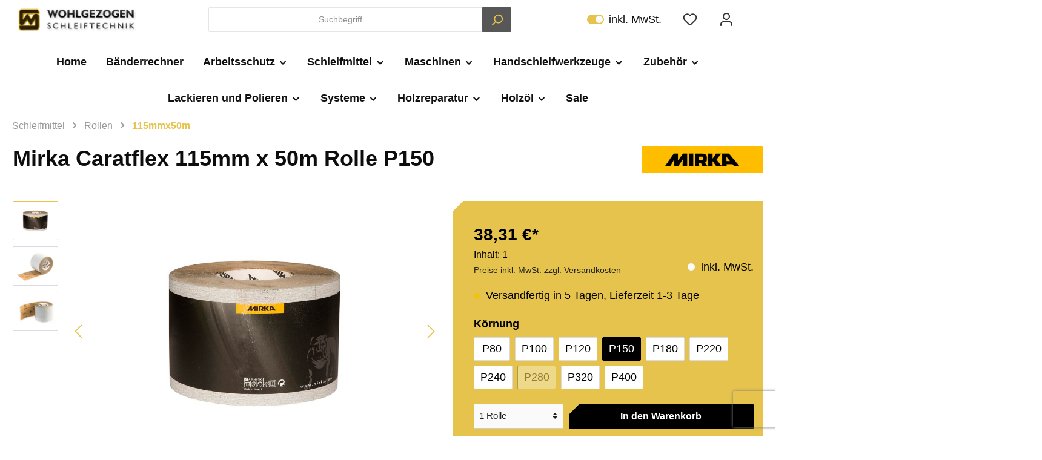

--- FILE ---
content_type: text/html; charset=UTF-8
request_url: https://www.schleifshop.de/Mirka-Caratflex-115mm-x-50m-Rolle-P150/0251100115
body_size: 43944
content:

<!DOCTYPE html>

<html lang="de-DE"
      itemscope="itemscope"
      itemtype="https://schema.org/WebPage">

                            
    <head>
        		                            <meta charset="utf-8">
            
                            <meta name="viewport"
                      content="width=device-width, initial-scale=1, shrink-to-fit=no">
            
                            <meta name="author"
                      content=""/>
                <meta name="robots"
                      content="index,follow"/>
                <meta name="revisit-after"
                      content="15 days"/>
                <meta name="keywords"
                      content="Mirka Caratflex 115mm x 50m Rolle, 115mmx50m Caratflex, 115x50 Caratflex, Mirka Caratflex, Caratflex, Caratflex Rolle,"/>
                <meta name="description"
                      content="Endecken Sie im Schleifshop die Mirka Caratflex 115mm x 50m Rolle!"/>
            
                <meta property="og:type"
          content="product"/>
    <meta property="og:site_name"
          content="Schleifshop"/>
    <meta property="og:url"
          content="https://www.schleifshop.de/Mirka-Caratflex-115mm-x-50m-Rolle-P150/0251100115"/>
    <meta property="og:title"
          content="Mirka Caratflex 115mm x 50m Rolle"/>

    <meta property="og:description"
          content="Endecken Sie im Schleifshop die Mirka Caratflex 115mm x 50m Rolle!"/>
    <meta property="og:image"
          content="https://www.schleifshop.de/media/bd/8a/0f/1756635999/0251100115-0.jpg"/>

            <meta property="product:brand"
              content="Mirka"/>
    
                        <meta property="product:price:amount"
          content="38.31"/>
    <meta property="product:price:currency"
          content="EUR"/>
    <meta property="product:product_link"
          content="https://www.schleifshop.de/Mirka-Caratflex-115mm-x-50m-Rolle-P150/0251100115"/>

    <meta name="twitter:card"
          content="product"/>
    <meta name="twitter:site"
          content="Schleifshop"/>
    <meta name="twitter:title"
          content="Mirka Caratflex 115mm x 50m Rolle"/>
    <meta name="twitter:description"
          content="Endecken Sie im Schleifshop die Mirka Caratflex 115mm x 50m Rolle!"/>
    <meta name="twitter:image"
          content="https://www.schleifshop.de/media/bd/8a/0f/1756635999/0251100115-0.jpg"/>

                            <meta itemprop="copyrightHolder"
                      content="Schleifshop"/>
                <meta itemprop="copyrightYear"
                      content=""/>
                <meta itemprop="isFamilyFriendly"
                      content="false"/>
                <meta itemprop="image"
                      content="https://www.schleifshop.de/media/01/77/81/1697892924/WZ- Logo Links 21.10.23jpg.jpg"/>
            
                                                

		




    
        
                    <link rel="shortcut icon"
                  href="https://www.schleifshop.de/media/b5/95/3a/1676102389/wohlgezogen_small.png">
        
                                <link rel="apple-touch-icon"
                  sizes="180x180"
                  href="https://www.schleifshop.de/media/b5/95/3a/1676102389/wohlgezogen_small.png">
                    
                            
            
    
    <link rel="canonical" href="https://www.schleifshop.de/Mirka-Caratflex-115mm-x-50m-Rolle-P150/0251100115" />

                    <title itemprop="name">Mirka Caratflex 115mm x 50m Rolle</title>
        
            		                                                                <link rel="stylesheet"
                      href="https://www.schleifshop.de/theme/c79ab4b72019f82dd52f48014535d0be/css/all.css?1768419407809798">
                                    

		





        
                <!-- Theme styles -->
    <style></style>
    
        
    
        

    
            <link rel="stylesheet" href="https://www.schleifshop.de/bundles/moorlfoundation/storefront/css/animate.css?176841262589270">
    
    
            <style>
            :root {
                --moorl-advanced-search-width: 600px;
            }
        </style>
    
                                    <script id="Cookiebot" src="https://consent.cookiebot.com/uc.js" data-cbid="42834995-9094-443c-89e1-52a1c9e501c4" data-blockingmode="auto" type="text/javascript"></script>
            
                    <script>
        window.features = {"V6_5_0_0":false,"v6.5.0.0":false,"PERFORMANCE_TWEAKS":false,"performance.tweaks":false,"FEATURE_NEXT_1797":false,"feature.next.1797":false,"FEATURE_NEXT_16710":false,"feature.next.16710":false,"FEATURE_NEXT_13810":false,"feature.next.13810":false,"FEATURE_NEXT_13250":false,"feature.next.13250":false,"FEATURE_NEXT_17276":false,"feature.next.17276":false,"FEATURE_NEXT_16151":false,"feature.next.16151":false,"FEATURE_NEXT_16155":false,"feature.next.16155":false,"FEATURE_NEXT_19501":false,"feature.next.19501":false,"FEATURE_NEXT_15053":false,"feature.next.15053":false,"FEATURE_NEXT_18215":false,"feature.next.18215":false,"FEATURE_NEXT_15815":false,"feature.next.15815":false,"FEATURE_NEXT_14699":false,"feature.next.14699":false,"FEATURE_NEXT_15707":false,"feature.next.15707":false,"FEATURE_NEXT_14360":false,"feature.next.14360":false,"FEATURE_NEXT_15172":false,"feature.next.15172":false,"FEATURE_NEXT_14001":false,"feature.next.14001":false,"FEATURE_NEXT_7739":false,"feature.next.7739":false,"FEATURE_NEXT_16200":false,"feature.next.16200":false,"FEATURE_NEXT_13410":false,"feature.next.13410":false,"FEATURE_NEXT_15917":false,"feature.next.15917":false,"FEATURE_NEXT_15957":false,"feature.next.15957":false,"FEATURE_NEXT_13601":false,"feature.next.13601":false,"FEATURE_NEXT_16992":false,"feature.next.16992":false,"FEATURE_NEXT_7530":false,"feature.next.7530":false,"FEATURE_NEXT_16824":false,"feature.next.16824":false,"FEATURE_NEXT_16271":false,"feature.next.16271":false,"FEATURE_NEXT_15381":false,"feature.next.15381":false,"FEATURE_NEXT_17275":false,"feature.next.17275":false,"FEATURE_NEXT_17016":false,"feature.next.17016":false,"FEATURE_NEXT_16236":false,"feature.next.16236":false,"FEATURE_NEXT_16640":false,"feature.next.16640":false,"FEATURE_NEXT_17858":false,"feature.next.17858":false,"FEATURE_NEXT_6758":false,"feature.next.6758":false,"FEATURE_NEXT_19048":false,"feature.next.19048":false,"FEATURE_NEXT_19822":false,"feature.next.19822":false,"FEATURE_NEXT_18129":false,"feature.next.18129":false,"FEATURE_NEXT_19163":false,"feature.next.19163":false,"FEATURE_NEXT_18187":false,"feature.next.18187":false,"FEATURE_NEXT_17978":false,"feature.next.17978":false,"FEATURE_NEXT_11634":false,"feature.next.11634":false,"FEATURE_NEXT_21547":false,"feature.next.21547":false,"FEATURE_NEXT_22900":false,"feature.next.22900":false};
    </script>
        


            <script>
        window.sasShowOnProductCard = true;
    
        window.sasPreviewVariantOnHover = true;
    
    
    
    </script>
    
                                                        
            <script>
                                    window.gtagActive = true;
                    window.gtagURL = 'https://www.googletagmanager.com/gtag/js?id=G-6Y6P2DZSPW'
                    window.controllerName = 'product';
                    window.actionName = 'index';
                    window.trackOrders = '1';
                    window.gtagTrackingId = 'G-6Y6P2DZSPW';
                    window.dataLayer = window.dataLayer || [];
                    window.gtagConfig = {
                        'anonymize_ip': '1',
                        'cookie_domain': 'none',
                        'cookie_prefix': '_swag_ga',
                    };

                    function gtag() { dataLayer.push(arguments); }
                            </script>

                                        <script id="sw-google-tag-manager-init" type="javascript/blocked">
                                            window.gtagCallback = function gtagCallbackFunction() {}
                                    </script>
                                

                
            <script>
            var gRecaptchaLoadCallback = function() {
                grecaptcha.render('gRecaptcha', {
                    sitekey : '6LdrXTUnAAAAAEkjX22fUOH30BMi1yT2D_shFCbD',
                    size: 'invisible',
                    badge: 'bottomright'
                });
            };
            window.gbmedFormsOptions = {
                                sitekey: '6LdrXTUnAAAAAEkjX22fUOH30BMi1yT2D_shFCbD',
                                interval: 1,
                                forms: [],
                                hl: 'de'
            };
        </script>
        
                            
            
                
        
            </head>

    <body class="is-ctl-product is-act-index themeware twt-modern twt-header-type-1 twt-full-width-boxed twt-is-cms-product-detail">

        	
    
						                    <noscript class="noscript-main">
                
    <div role="alert"
         class="alert alert-info alert-has-icon">
                                                                                                                                                                    
        
        
        
                                    
        <span class="icon icon-info">
                        <svg xmlns="http://www.w3.org/2000/svg" xmlns:xlink="http://www.w3.org/1999/xlink" width="24" height="24" viewBox="0 0 24 24"><defs><path d="M12 7c.5523 0 1 .4477 1 1s-.4477 1-1 1-1-.4477-1-1 .4477-1 1-1zm1 9c0 .5523-.4477 1-1 1s-1-.4477-1-1v-5c0-.5523.4477-1 1-1s1 .4477 1 1v5zm11-4c0 6.6274-5.3726 12-12 12S0 18.6274 0 12 5.3726 0 12 0s12 5.3726 12 12zM12 2C6.4772 2 2 6.4772 2 12s4.4772 10 10 10 10-4.4772 10-10S17.5228 2 12 2z" id="icons-default-info" /></defs><use xlink:href="#icons-default-info" fill="#758CA3" fill-rule="evenodd" /></svg>
        </span>
    
                                        
                    <div class="alert-content-container">
                                                    
                                    <div class="alert-content">
                                                    Um unseren Shop in vollem Umfang nutzen zu können, empfehlen wir Ihnen Javascript in Ihrem Browser zu aktivieren.
                                            </div>
                
                                                                </div>
            </div>
            </noscript>
        
        		
		
		            <header class="header-main">
                                    <div class="container">
                            				
    	
				        <div class="row align-items-center header-row">
                            <div class="col-12 col-lg-auto header-logo-col">
                        <div class="header-logo-main">
                    <a class="header-logo-main-link"
               href="/"
               title="Zur Startseite wechseln">
                				                    <picture class="header-logo-picture">
                                                                                
                                                                            
                                                                                    <img src="https://www.schleifshop.de/media/01/77/81/1697892924/WZ-%20Logo%20Links%2021.10.23jpg.jpg"
                                     alt="Zur Startseite wechseln"
                                     class="img-fluid header-logo-main-img"/>
                                                                        </picture>
                
	
					
		            </a>
            </div>
                </div>
            
            	
				                <div class="col-12 order-2 col-sm order-sm-1 header-search-col">
                    <div class="row">
                        <div class="col-sm-auto d-none d-sm-block d-lg-none">
                                                            <div class="nav-main-toggle">
                                                                            <button class="btn nav-main-toggle-btn header-actions-btn"
                                                type="button"
                                                data-offcanvas-menu="true"
                                                aria-label="Menü">
                                            				                                                                                                            
        
        
        
                                    
        <span class="icon icon-stack">
                        <svg xmlns="http://www.w3.org/2000/svg" xmlns:xlink="http://www.w3.org/1999/xlink" width="24" height="24" viewBox="0 0 24 24"><defs><path d="M3 13c-.5523 0-1-.4477-1-1s.4477-1 1-1h18c.5523 0 1 .4477 1 1s-.4477 1-1 1H3zm0-7c-.5523 0-1-.4477-1-1s.4477-1 1-1h18c.5523 0 1 .4477 1 1s-.4477 1-1 1H3zm0 14c-.5523 0-1-.4477-1-1s.4477-1 1-1h18c.5523 0 1 .4477 1 1s-.4477 1-1 1H3z" id="icons-default-stack" /></defs><use xlink:href="#icons-default-stack" fill="#758CA3" fill-rule="evenodd" /></svg>
        </span>
    
    	
		<span class="header-nav-main-toggle-label">
		Navigation
	</span>
                                        </button>
                                                                    </div>
                                                    </div>
                        <div class="col">
                            
    <div class="collapse"
         id="searchCollapse">
        <div class="header-search">
            <form action="/search"
                  method="get"
                  data-search-form="true"
                  data-search-widget-options='{&quot;searchWidgetMinChars&quot;:1}'
                  data-url="/suggest?search="
                  class="header-search-form">
                		                    <div class="input-group">
                                                    <input type="search"
                                   name="search"
                                   class="form-control header-search-input"
                                   autocomplete="off"
                                   autocapitalize="off"
                                   placeholder="Suchbegriff ..."
                                   aria-label="Suchbegriff ..."
                                   value=""
                            >
                        
                        	<div class="input-group-append">
		<button type="submit"
				class="btn header-search-btn"
				aria-label="Suchen">
            <span class="header-search-icon">
		  											                                                                                                            
        
        
        
                                    
        <span class="icon icon-search">
                        <svg xmlns="http://www.w3.org/2000/svg" xmlns:xlink="http://www.w3.org/1999/xlink" width="24" height="24" viewBox="0 0 24 24"><defs><path d="M10.0944 16.3199 4.707 21.707c-.3905.3905-1.0237.3905-1.4142 0-.3905-.3905-.3905-1.0237 0-1.4142L8.68 14.9056C7.6271 13.551 7 11.8487 7 10c0-4.4183 3.5817-8 8-8s8 3.5817 8 8-3.5817 8-8 8c-1.8487 0-3.551-.627-4.9056-1.6801zM15 16c3.3137 0 6-2.6863 6-6s-2.6863-6-6-6-6 2.6863-6 6 2.6863 6 6 6z" id="icons-default-search" /></defs><use xlink:href="#icons-default-search" fill="#758CA3" fill-rule="evenodd" /></svg>
        </span>
    
    				            </span>
		</button>
	</div>
                    </div>
                

					            </form>
        </div>
    </div>
                        </div>
                    </div>
                </div>
            
	
                            <div class="col-12 order-1 col-sm-auto order-sm-2 header-actions-col">
                    <div class="row no-gutters">
                        
		
	
							
				
																						
			
			<div class="d-block d-sm-none col">
		<div class="menu-button">

							<button class="btn nav-main-toggle-btn header-actions-btn"
						type="button"
						title="Navigation"
						data-offcanvas-menu="true"
						aria-label="Menü">

																								                                                                                                            
        
        
        
                                    
        <span class="icon icon-stack">
                        <svg xmlns="http://www.w3.org/2000/svg" xmlns:xlink="http://www.w3.org/1999/xlink" width="24" height="24" viewBox="0 0 24 24"><defs><path d="M3 13c-.5523 0-1-.4477-1-1s.4477-1 1-1h18c.5523 0 1 .4477 1 1s-.4477 1-1 1H3zm0-7c-.5523 0-1-.4477-1-1s.4477-1 1-1h18c.5523 0 1 .4477 1 1s-.4477 1-1 1H3zm0 14c-.5523 0-1-.4477-1-1s.4477-1 1-1h18c.5523 0 1 .4477 1 1s-.4477 1-1 1H3z" id="icons-default-stack" /></defs><use xlink:href="#icons-default-stack" fill="#758CA3" fill-rule="evenodd" /></svg>
        </span>
    
    											
										<span class="header-nav-main-toggle-label">
						Navigation
					</span>
				</button>
			
		</div>
	</div>

                                                        <div class="col-auto maxia-tax-switch-col">
                    
                
                
            <div class="maxia-tax-switch maxia-tax-switch-checkbox"
            id="maxiaTaxSwitchHeader"
        >
                            <div class="custom-control custom-switch">
                    <input type="checkbox"
                           class="custom-control-input"
                           autocomplete="off"
                           id="maxiaTaxSwitchHeaderInput"
                                                          checked
                                               >
                                            <label class="custom-control-label" for="maxiaTaxSwitchHeaderInput">
                                                            inkl. MwSt.
                                                                                </label>
                                    </div>

                                    <form class="maxia-tax-switch-form"
                          action="/maxia-tax-switch"
                          method="post">
                        <input type="hidden" name="net" value="1">
                        <button class="maxia-tax-switch-link is-input-overlay" type="submit">
                                                            inkl. MwSt.
                                                    </button>
                    </form>
                                    </div>
                    </div>
            
    		
		
					
					
	<div class="d-sm-none col-auto twt-search-col">
		  <div class="search-toggle">
				<button class="btn header-actions-btn search-toggle-btn js-search-toggle-btn collapsed"
						  type="button"
						  data-toggle="collapse"
						  data-target="#searchCollapse"
						  aria-expanded="false"
						  aria-controls="searchCollapse"
						  aria-label="Suchen">

										<span class="header-search-toggle-icon">
													                                                                                                            
        
        
        
                                    
        <span class="icon icon-search">
                        <svg xmlns="http://www.w3.org/2000/svg" xmlns:xlink="http://www.w3.org/1999/xlink" width="24" height="24" viewBox="0 0 24 24"><defs><path d="M10.0944 16.3199 4.707 21.707c-.3905.3905-1.0237.3905-1.4142 0-.3905-.3905-.3905-1.0237 0-1.4142L8.68 14.9056C7.6271 13.551 7 11.8487 7 10c0-4.4183 3.5817-8 8-8s8 3.5817 8 8-3.5817 8-8 8c-1.8487 0-3.551-.627-4.9056-1.6801zM15 16c3.3137 0 6-2.6863 6-6s-2.6863-6-6-6-6 2.6863-6 6 2.6863 6 6 6z" id="icons-default-search" /></defs><use xlink:href="#icons-default-search" fill="#758CA3" fill-rule="evenodd" /></svg>
        </span>
    
    						
													                                                                                                            
        
        
        
                                    
        <span class="icon icon-x">
                        <svg xmlns="http://www.w3.org/2000/svg" xmlns:xlink="http://www.w3.org/1999/xlink" width="24" height="24" viewBox="0 0 24 24"><defs><path d="m10.5858 12-7.293-7.2929c-.3904-.3905-.3904-1.0237 0-1.4142.3906-.3905 1.0238-.3905 1.4143 0L12 10.5858l7.2929-7.293c.3905-.3904 1.0237-.3904 1.4142 0 .3905.3906.3905 1.0238 0 1.4143L13.4142 12l7.293 7.2929c.3904.3905.3904 1.0237 0 1.4142-.3906.3905-1.0238.3905-1.4143 0L12 13.4142l-7.2929 7.293c-.3905.3904-1.0237.3904-1.4142 0-.3905-.3906-.3905-1.0238 0-1.4143L10.5858 12z" id="icons-default-x" /></defs><use xlink:href="#icons-default-x" fill="#758CA3" fill-rule="evenodd" /></svg>
        </span>
    
    											</span>

										<span class="header-search-toggle-name">
						Suche
					</span>
				</button>
		  </div>
	 </div>


                                                    	
				                                <div class="col-auto">
                                    <div class="header-wishlist">
                                        <a class="btn header-wishlist-btn header-actions-btn"
                                           href="/wishlist"
                                           title="Merkzettel"
                                           aria-label="Merkzettel">
                                            			
							<span class="header-wishlist-icon">
									                                                                                                            
        
        
        
                                    
        <span class="icon icon-heart">
                        <svg xmlns="http://www.w3.org/2000/svg" xmlns:xlink="http://www.w3.org/1999/xlink" width="24" height="24" viewBox="0 0 24 24"><defs><path d="M20.0139 12.2998c1.8224-1.8224 1.8224-4.7772 0-6.5996-1.8225-1.8225-4.7772-1.8225-6.5997 0L12 7.1144l-1.4142-1.4142c-1.8225-1.8225-4.7772-1.8225-6.5997 0-1.8224 1.8224-1.8224 4.7772 0 6.5996l7.519 7.519a.7.7 0 0 0 .9899 0l7.5189-7.519zm1.4142 1.4142-7.519 7.519c-1.0543 1.0544-2.7639 1.0544-3.8183 0L2.572 13.714c-2.6035-2.6035-2.6035-6.8245 0-9.428 2.6035-2.6035 6.8246-2.6035 9.4281 0 2.6035-2.6035 6.8246-2.6035 9.428 0 2.6036 2.6035 2.6036 6.8245 0 9.428z" id="icons-default-heart" /></defs><use xlink:href="#icons-default-heart" fill="#758CA3" fill-rule="evenodd" /></svg>
        </span>
    
    							</span>
		
							<span class="header-wishlist-name">
				Wunschzettel
			</span>
		
		
		
		<span class="badge badge-primary header-wishlist-badge"
			  id="wishlist-basket"
			  data-wishlist-storage="true"
			  data-wishlist-storage-options="{&quot;listPath&quot;:&quot;\/wishlist\/list&quot;,&quot;mergePath&quot;:&quot;\/wishlist\/merge&quot;,&quot;tokenMergePath&quot;:&quot;0c.QQLqueb6wJwAr_0-0Fk6QAq1k_HdhFD4lJdztaDEhNo.BGGo47-U964yzpBkhQxQBmbDo5mQtwiepeIY-Mij6ZwmeIDVha2r7muZrA&quot;,&quot;pageletPath&quot;:&quot;\/wishlist\/merge\/pagelet&quot;,&quot;tokenPageletPath&quot;:&quot;e715c5793f.6XPNCL_dN5DTFNkzeYlKuJ2JPG1JLCrP1hNTXrqsBIE.pTX6UOiuQ_anfJNDOrgl8OraclUPbRqnh0sHNMnaTsOIK_pwz5Rj9-R97Q&quot;}"
			  data-wishlist-widget="true"
			  data-wishlist-widget-options="{&quot;showCounter&quot;:true}"
		></span>
	                                        </a>
                                    </div>
                                </div>
                            
	                        
                                                
    	
				                            <div class="col-auto">
                                <div class="account-menu">
                                        <div class="dropdown">
        					<button class="btn account-menu-btn header-actions-btn" title="Mein Konto"
				type="button"
				id="accountWidget"
				data-offcanvas-account-menu="true"
				data-toggle="dropdown"
				aria-haspopup="true"
				aria-expanded="false"
				aria-label="Mein Konto"
				title="Mein Konto">
						<span class="header-account-icon">
									                                                                                                            
        
        
        
                                    
        <span class="icon icon-avatar">
                        <svg xmlns="http://www.w3.org/2000/svg" xmlns:xlink="http://www.w3.org/1999/xlink" width="24" height="24" viewBox="0 0 24 24"><defs><path d="M12 3C9.7909 3 8 4.7909 8 7c0 2.2091 1.7909 4 4 4 2.2091 0 4-1.7909 4-4 0-2.2091-1.7909-4-4-4zm0-2c3.3137 0 6 2.6863 6 6s-2.6863 6-6 6-6-2.6863-6-6 2.6863-6 6-6zM4 22.099c0 .5523-.4477 1-1 1s-1-.4477-1-1V20c0-2.7614 2.2386-5 5-5h10.0007c2.7614 0 5 2.2386 5 5v2.099c0 .5523-.4477 1-1 1s-1-.4477-1-1V20c0-1.6569-1.3431-3-3-3H7c-1.6569 0-3 1.3431-3 3v2.099z" id="icons-default-avatar" /></defs><use xlink:href="#icons-default-avatar" fill="#758CA3" fill-rule="evenodd" /></svg>
        </span>
    
    							</span>

						<span class="header-account-name">
				Mein Konto
			</span>

								</button>
	
                    <div class="dropdown-menu dropdown-menu-right account-menu-dropdown js-account-menu-dropdown"
                 aria-labelledby="accountWidget">
                

        
                                                        <button class="btn btn-light offcanvas-close js-offcanvas-close btn-block sticky-top">
                                                                                                                                                                
        
        
        
                                    
        <span class="icon icon-x icon-sm">
                        <svg xmlns="http://www.w3.org/2000/svg" xmlns:xlink="http://www.w3.org/1999/xlink" width="24" height="24" viewBox="0 0 24 24"><defs><path d="m10.5858 12-7.293-7.2929c-.3904-.3905-.3904-1.0237 0-1.4142.3906-.3905 1.0238-.3905 1.4143 0L12 10.5858l7.2929-7.293c.3905-.3904 1.0237-.3904 1.4142 0 .3905.3906.3905 1.0238 0 1.4143L13.4142 12l7.293 7.2929c.3904.3905.3904 1.0237 0 1.4142-.3906.3905-1.0238.3905-1.4143 0L12 13.4142l-7.2929 7.293c-.3905.3904-1.0237.3904-1.4142 0-.3905-.3906-.3905-1.0238 0-1.4143L10.5858 12z" id="icons-default-x" /></defs><use xlink:href="#icons-default-x" fill="#758CA3" fill-rule="evenodd" /></svg>
        </span>
    
                            
                                                    Menü schließen
                                            </button>
                
    
                    <div class="offcanvas-content-container">
                <div class="account-menu">
                                    <div class="dropdown-header account-menu-header">
                    Mein Konto
                </div>
                    
                                    <div class="account-menu-login">
                    <a href="/account/login"
                       title="Anmelden"
                       class="btn btn-primary account-menu-login-button">
                        Anmelden
                    </a>

                    <div class="account-menu-register">
                        oder <a href="/account/login"
                                                            title="registrieren">registrieren</a>
                    </div>
                </div>
                    
                    <div class="account-menu-links">
                    <div class="header-account-menu">
        <div class="card account-menu-inner">
                                        
                                                <div class="list-group list-group-flush account-aside-list-group">
                                                                                    <a href="/account"
                                   title="Übersicht"
                                   class="list-group-item list-group-item-action account-aside-item">
                                    Übersicht
                                </a>
                            
                                                            <a href="/account/profile"
                                   title="Persönliches Profil"
                                   class="list-group-item list-group-item-action account-aside-item">
                                    Persönliches Profil
                                </a>
                            
                                                            <a href="/account/address"
                                   title="Adressen"
                                   class="list-group-item list-group-item-action account-aside-item">
                                    Adressen
                                </a>
                            
                                                            <a href="/account/payment"
                                   title="Zahlungsarten"
                                   class="list-group-item list-group-item-action account-aside-item">
                                    Zahlungsarten
                                </a>
                            
                                                            <a href="/account/order"
                                   title="Bestellungen"
                                   class="list-group-item list-group-item-action account-aside-item">
                                    Bestellungen
                                </a>
                                                                        </div>
                            
                                                </div>
    </div>
            </div>
            </div>
        </div>
                </div>
            </div>
                                </div>
                            </div>
                        
	

                                                
    	
				                            <div class="col-auto">
                                <div class="header-cart"
                                     data-offcanvas-cart="true">
                                    <a class="btn header-cart-btn header-actions-btn"
                                       href="/checkout/cart"
                                       data-cart-widget="true"
                                       title="Warenkorb"
                                       aria-label="Warenkorb">
                                        					<span class="header-cart-icon">
							                                                                                                            
        
        
        
                                    
        <span class="icon icon-bag">
                        <svg xmlns="http://www.w3.org/2000/svg" xmlns:xlink="http://www.w3.org/1999/xlink" width="24" height="24" viewBox="0 0 24 24"><defs><path d="M5.892 3c.5523 0 1 .4477 1 1s-.4477 1-1 1H3.7895a1 1 0 0 0-.9986.9475l-.7895 15c-.029.5515.3946 1.0221.9987 1.0525h17.8102c.5523 0 1-.4477.9986-1.0525l-.7895-15A1 1 0 0 0 20.0208 5H17.892c-.5523 0-1-.4477-1-1s.4477-1 1-1h2.1288c1.5956 0 2.912 1.249 2.9959 2.8423l.7894 15c.0035.0788.0035.0788.0042.1577 0 1.6569-1.3432 3-3 3H3c-.079-.0007-.079-.0007-.1577-.0041-1.6546-.0871-2.9253-1.499-2.8382-3.1536l.7895-15C.8775 4.249 2.1939 3 3.7895 3H5.892zm4 2c0 .5523-.4477 1-1 1s-1-.4477-1-1V3c0-1.6569 1.3432-3 3-3h2c1.6569 0 3 1.3431 3 3v2c0 .5523-.4477 1-1 1s-1-.4477-1-1V3c0-.5523-.4477-1-1-1h-2c-.5523 0-1 .4477-1 1v2z" id="icons-default-bag" /></defs><use xlink:href="#icons-default-bag" fill="#758CA3" fill-rule="evenodd" /></svg>
        </span>
    
    					</span>

				<span class="header-cart-name">
			Warenkorb
		</span>

				<span class="header-cart-total">
			0,00 €*
		</span>
	                                    </a>
                                </div>
                            </div>
                        
	

                                            </div>
                </div>
                    </div>
    
	                    </div>
                            </header>
        

		
        
		
										<div class="nav-main">
									<div class="container">

																											<div id="sticky-logo" class="d-none">
									<a class="sticky-logo-main-link" href="/" title="Zur Startseite wechseln">
										<picture>

																																		<img src="https://www.schleifshop.de/media/01/77/81/1697892924/WZ-%20Logo%20Links%2021.10.23jpg.jpg" alt="Zur Startseite wechseln" />
											
																																													
										</picture>
									</a>
								</div>
													
												
																			<span id="js-sticky-cart-position" class="d-none"></span>
						
																			<span id="js-sticky-search-position" class="d-none"></span>
											</div>

										                        
                        <div class="main-navigation-wrapper main-navigation-wrapper-dropdown has-dropdownmenu dropdownmenu-open-last-childrens-to-left"
                 data-tmms-dropdown-menu-right="true"
                 data-tmms-dropdown-menu-right-plugin-options='{
                    "dropdownMenuMultiLineOpenLastChildToLeft": "1",
                    "dropdownMenuNumberMainNavigationMenuItemsOpenToLeft": "2",
                    "dropdownMenuMinimumNumberMainNavigationMenuItemsOpenToLeft": "3"
                 }'>
                		
				
    <div class="main-navigation"
         id="mainNavigation"
         data-flyout-menu="true">
                    <div class="container">
                                    <nav class="nav main-navigation-menu"
                        itemscope="itemscope"
                        itemtype="http://schema.org/SiteNavigationElement">
                        
                            
                        									 <a class="nav-link main-navigation-link home-link"
				href="/" aria-label="Home" 
				itemprop="url"
				title="Home">
														<div class="main-navigation-link-text">
						<span itemprop="name">Home</span>
					</div>
							</a>
			
            
    
                            
                
					
		            <div class="nav-link main-navigation-link
												 has-no-children				                ">
				                                            <a class="main-navigation-link-text
                                                         has-no-children                            "
                            href="https://www.schleifshop.de/Baenderrechner/"
                            itemprop="url"
                                                        title="Bänderrechner">
                            <span itemprop="name">
                                                                Bänderrechner
                                                            </span>
                        </a>
                    				
							</div>
							
		            <div class="nav-link main-navigation-link
				 dropdown								 has-children				                ">
				                                            <a class="main-navigation-link-text
                                                         has-children                            "
                            href="https://www.schleifshop.de/Arbeitsschutz/"
                            itemprop="url"
                                                        title="Arbeitsschutz">
                            <span itemprop="name">
                                                                                                                                                                                                                                                                                                    Arbeitsschutz
                                                                                                                                                                                                                                                                    
        
        
        
                
        <span class="icon icon-arrow-medium-down icon-xs">
                        <svg xmlns="http://www.w3.org/2000/svg" xmlns:xlink="http://www.w3.org/1999/xlink" width="16" height="16" viewBox="0 0 16 16"><defs><path id="icons-solid-arrow-medium-down" d="M4.7071 6.2929c-.3905-.3905-1.0237-.3905-1.4142 0-.3905.3905-.3905 1.0237 0 1.4142l4 4c.3905.3905 1.0237.3905 1.4142 0l4-4c.3905-.3905.3905-1.0237 0-1.4142-.3905-.3905-1.0237-.3905-1.4142 0L8 9.5858l-3.2929-3.293z" /></defs><use xlink:href="#icons-solid-arrow-medium-down" fill="#758CA3" fill-rule="evenodd" /></svg>
        </span>
    
                                                                                                                                            </span>
                        </a>
                    				
															<div class="dropdown-menu dropdown-menu-level-0">
															    
					
		            <div class="nav-link main-navigation-link
				 dropdown								 has-children				 dropright                ">
				                                            <a class="main-navigation-link-text
                                                         has-children                            "
                            href="https://www.schleifshop.de/Arbeitsschutz/Masken/"
                            itemprop="url"
                                                        title="Masken">
                            <span itemprop="name">
                                                                                                                                                                                                                                                                                                                    
        
        
        
                
        <span class="icon icon-arrow-medium-left icon-xs">
                        <svg xmlns="http://www.w3.org/2000/svg" xmlns:xlink="http://www.w3.org/1999/xlink" width="16" height="16" viewBox="0 0 16 16"><defs><path id="icons-solid-arrow-medium-left" d="M4.7071 5.2929c-.3905-.3905-1.0237-.3905-1.4142 0-.3905.3905-.3905 1.0237 0 1.4142l4 4c.3905.3905 1.0237.3905 1.4142 0l4-4c.3905-.3905.3905-1.0237 0-1.4142-.3905-.3905-1.0237-.3905-1.4142 0L8 8.5858l-3.2929-3.293z" /></defs><use transform="matrix(0 -1 -1 0 16 16)" xlink:href="#icons-solid-arrow-medium-left" fill="#758CA3" fill-rule="evenodd" /></svg>
        </span>
    
                                                                                                                                                                                            Masken
                                                                                                                                                                                                                                                                    
        
        
        
                
        <span class="icon icon-arrow-medium-right icon-xs">
                        <svg xmlns="http://www.w3.org/2000/svg" xmlns:xlink="http://www.w3.org/1999/xlink" width="16" height="16" viewBox="0 0 16 16"><defs><path id="icons-solid-arrow-medium-right" d="M4.7071 5.2929c-.3905-.3905-1.0237-.3905-1.4142 0-.3905.3905-.3905 1.0237 0 1.4142l4 4c.3905.3905 1.0237.3905 1.4142 0l4-4c.3905-.3905.3905-1.0237 0-1.4142-.3905-.3905-1.0237-.3905-1.4142 0L8 8.5858l-3.2929-3.293z" /></defs><use transform="rotate(-90 8 8)" xlink:href="#icons-solid-arrow-medium-right" fill="#758CA3" fill-rule="evenodd" /></svg>
        </span>
    
                                                                                                                                            </span>
                        </a>
                    				
															<div class="dropdown-menu dropdown-menu-level-1">
															    
					
		            <div class="nav-link main-navigation-link
												 has-no-children				 dropright                ">
				                                            <a class="main-navigation-link-text
                                                         has-no-children                            "
                            href="https://www.schleifshop.de/Arbeitsschutz/Masken/FFP2-Masken-ohne-Ventil/"
                            itemprop="url"
                                                        title="FFP2 Masken ohne Ventil">
                            <span itemprop="name">
                                                                FFP2 Masken ohne Ventil
                                                            </span>
                        </a>
                    				
							</div>
							
		            <div class="nav-link main-navigation-link
												 has-no-children				 dropright                ">
				                                            <a class="main-navigation-link-text
                                                         has-no-children                            "
                            href="https://www.schleifshop.de/Arbeitsschutz/Masken/FFP2-Masken-mit-Ventil/"
                            itemprop="url"
                                                        title="FFP2 Masken mit Ventil">
                            <span itemprop="name">
                                                                FFP2 Masken mit Ventil
                                                            </span>
                        </a>
                    				
							</div>
							
		            <div class="nav-link main-navigation-link
												 has-no-children				 dropright                ">
				                                            <a class="main-navigation-link-text
                                                         has-no-children                            "
                            href="https://www.schleifshop.de/Arbeitsschutz/Masken/FFP3-Masken-mit-Ventil/"
                            itemprop="url"
                                                        title="FFP3 Masken mit Ventil">
                            <span itemprop="name">
                                                                FFP3 Masken mit Ventil
                                                            </span>
                        </a>
                    				
							</div>
																</div>
												</div>
							
		            <div class="nav-link main-navigation-link
				 dropdown								 has-children				 dropright                ">
				                                            <a class="main-navigation-link-text
                                                         has-children                            "
                            href="https://www.schleifshop.de/Arbeitsschutz/Handschuhe/"
                            itemprop="url"
                                                        title="Handschuhe">
                            <span itemprop="name">
                                                                                                                                                                                                                                                                                                                    
        
        
        
                
        <span class="icon icon-arrow-medium-left icon-xs">
                        <svg xmlns="http://www.w3.org/2000/svg" xmlns:xlink="http://www.w3.org/1999/xlink" width="16" height="16" viewBox="0 0 16 16"><defs><path id="icons-solid-arrow-medium-left" d="M4.7071 5.2929c-.3905-.3905-1.0237-.3905-1.4142 0-.3905.3905-.3905 1.0237 0 1.4142l4 4c.3905.3905 1.0237.3905 1.4142 0l4-4c.3905-.3905.3905-1.0237 0-1.4142-.3905-.3905-1.0237-.3905-1.4142 0L8 8.5858l-3.2929-3.293z" /></defs><use transform="matrix(0 -1 -1 0 16 16)" xlink:href="#icons-solid-arrow-medium-left" fill="#758CA3" fill-rule="evenodd" /></svg>
        </span>
    
                                                                                                                                                                                            Handschuhe
                                                                                                                                                                                                                                                                    
        
        
        
                
        <span class="icon icon-arrow-medium-right icon-xs">
                        <svg xmlns="http://www.w3.org/2000/svg" xmlns:xlink="http://www.w3.org/1999/xlink" width="16" height="16" viewBox="0 0 16 16"><defs><path id="icons-solid-arrow-medium-right" d="M4.7071 5.2929c-.3905-.3905-1.0237-.3905-1.4142 0-.3905.3905-.3905 1.0237 0 1.4142l4 4c.3905.3905 1.0237.3905 1.4142 0l4-4c.3905-.3905.3905-1.0237 0-1.4142-.3905-.3905-1.0237-.3905-1.4142 0L8 8.5858l-3.2929-3.293z" /></defs><use transform="rotate(-90 8 8)" xlink:href="#icons-solid-arrow-medium-right" fill="#758CA3" fill-rule="evenodd" /></svg>
        </span>
    
                                                                                                                                            </span>
                        </a>
                    				
															<div class="dropdown-menu dropdown-menu-level-1">
															    
					
		            <div class="nav-link main-navigation-link
				 dropdown								 has-children				 dropright                ">
				                                            <a class="main-navigation-link-text
                                                         has-children                            "
                            href="https://www.schleifshop.de/Arbeitsschutz/Handschuhe/Arbeitshandschuhe/"
                            itemprop="url"
                                                        title="Arbeitshandschuhe">
                            <span itemprop="name">
                                                                                                                                                                                                                                                                                                                    
        
        
        
                
        <span class="icon icon-arrow-medium-left icon-xs">
                        <svg xmlns="http://www.w3.org/2000/svg" xmlns:xlink="http://www.w3.org/1999/xlink" width="16" height="16" viewBox="0 0 16 16"><defs><path id="icons-solid-arrow-medium-left" d="M4.7071 5.2929c-.3905-.3905-1.0237-.3905-1.4142 0-.3905.3905-.3905 1.0237 0 1.4142l4 4c.3905.3905 1.0237.3905 1.4142 0l4-4c.3905-.3905.3905-1.0237 0-1.4142-.3905-.3905-1.0237-.3905-1.4142 0L8 8.5858l-3.2929-3.293z" /></defs><use transform="matrix(0 -1 -1 0 16 16)" xlink:href="#icons-solid-arrow-medium-left" fill="#758CA3" fill-rule="evenodd" /></svg>
        </span>
    
                                                                                                                                                                                            Arbeitshandschuhe
                                                                                                                                                                                                                                                                    
        
        
        
                
        <span class="icon icon-arrow-medium-right icon-xs">
                        <svg xmlns="http://www.w3.org/2000/svg" xmlns:xlink="http://www.w3.org/1999/xlink" width="16" height="16" viewBox="0 0 16 16"><defs><path id="icons-solid-arrow-medium-right" d="M4.7071 5.2929c-.3905-.3905-1.0237-.3905-1.4142 0-.3905.3905-.3905 1.0237 0 1.4142l4 4c.3905.3905 1.0237.3905 1.4142 0l4-4c.3905-.3905.3905-1.0237 0-1.4142-.3905-.3905-1.0237-.3905-1.4142 0L8 8.5858l-3.2929-3.293z" /></defs><use transform="rotate(-90 8 8)" xlink:href="#icons-solid-arrow-medium-right" fill="#758CA3" fill-rule="evenodd" /></svg>
        </span>
    
                                                                                                                                            </span>
                        </a>
                    				
															<div class="dropdown-menu dropdown-menu-level-2">
															    
					
		            <div class="nav-link main-navigation-link
												 has-no-children				 dropright                ">
				                                            <a class="main-navigation-link-text
                                                         has-no-children                            "
                            href="https://www.schleifshop.de/Arbeitsschutz/Handschuhe/Arbeitshandschuhe/PU-Handschuhe/"
                            itemprop="url"
                                                        title="PU Handschuhe">
                            <span itemprop="name">
                                                                PU Handschuhe
                                                            </span>
                        </a>
                    				
							</div>
																</div>
												</div>
							
		            <div class="nav-link main-navigation-link
				 dropdown								 has-children				 dropright                ">
				                                            <a class="main-navigation-link-text
                                                         has-children                            "
                            href="https://www.schleifshop.de/Arbeitsschutz/Handschuhe/Einweghandschuhe/"
                            itemprop="url"
                                                        title="Einweghandschuhe">
                            <span itemprop="name">
                                                                                                                                                                                                                                                                                                                    
        
        
        
                
        <span class="icon icon-arrow-medium-left icon-xs">
                        <svg xmlns="http://www.w3.org/2000/svg" xmlns:xlink="http://www.w3.org/1999/xlink" width="16" height="16" viewBox="0 0 16 16"><defs><path id="icons-solid-arrow-medium-left" d="M4.7071 5.2929c-.3905-.3905-1.0237-.3905-1.4142 0-.3905.3905-.3905 1.0237 0 1.4142l4 4c.3905.3905 1.0237.3905 1.4142 0l4-4c.3905-.3905.3905-1.0237 0-1.4142-.3905-.3905-1.0237-.3905-1.4142 0L8 8.5858l-3.2929-3.293z" /></defs><use transform="matrix(0 -1 -1 0 16 16)" xlink:href="#icons-solid-arrow-medium-left" fill="#758CA3" fill-rule="evenodd" /></svg>
        </span>
    
                                                                                                                                                                                            Einweghandschuhe
                                                                                                                                                                                                                                                                    
        
        
        
                
        <span class="icon icon-arrow-medium-right icon-xs">
                        <svg xmlns="http://www.w3.org/2000/svg" xmlns:xlink="http://www.w3.org/1999/xlink" width="16" height="16" viewBox="0 0 16 16"><defs><path id="icons-solid-arrow-medium-right" d="M4.7071 5.2929c-.3905-.3905-1.0237-.3905-1.4142 0-.3905.3905-.3905 1.0237 0 1.4142l4 4c.3905.3905 1.0237.3905 1.4142 0l4-4c.3905-.3905.3905-1.0237 0-1.4142-.3905-.3905-1.0237-.3905-1.4142 0L8 8.5858l-3.2929-3.293z" /></defs><use transform="rotate(-90 8 8)" xlink:href="#icons-solid-arrow-medium-right" fill="#758CA3" fill-rule="evenodd" /></svg>
        </span>
    
                                                                                                                                            </span>
                        </a>
                    				
															<div class="dropdown-menu dropdown-menu-level-2">
															    
					
		            <div class="nav-link main-navigation-link
												 has-no-children				 dropright                ">
				                                            <a class="main-navigation-link-text
                                                         has-no-children                            "
                            href="https://www.schleifshop.de/Arbeitsschutz/Handschuhe/Einweghandschuhe/Nitrilhandschuhe/"
                            itemprop="url"
                                                        title="Nitrilhandschuhe">
                            <span itemprop="name">
                                                                Nitrilhandschuhe
                                                            </span>
                        </a>
                    				
							</div>
																</div>
												</div>
																</div>
												</div>
							
		            <div class="nav-link main-navigation-link
												 has-no-children				 dropright                ">
				                                            <a class="main-navigation-link-text
                                                         has-no-children                            "
                            href="https://www.schleifshop.de/Arbeitsschutz/Muetzen/"
                            itemprop="url"
                                                        title="Mützen">
                            <span itemprop="name">
                                                                Mützen
                                                            </span>
                        </a>
                    				
							</div>
																</div>
												</div>
							
		            <div class="nav-link main-navigation-link
				 dropdown								 has-children				                ">
				                                            <a class="main-navigation-link-text
                                                         has-children                            "
                            href="https://www.schleifshop.de/Schleifmittel/"
                            itemprop="url"
                                                        title="Schleifmittel">
                            <span itemprop="name">
                                                                                                                                                                                                                                                                                                    Schleifmittel
                                                                                                                                                                                                                                                                    
        
        
        
                
        <span class="icon icon-arrow-medium-down icon-xs">
                        <svg xmlns="http://www.w3.org/2000/svg" xmlns:xlink="http://www.w3.org/1999/xlink" width="16" height="16" viewBox="0 0 16 16"><defs><path id="icons-solid-arrow-medium-down" d="M4.7071 6.2929c-.3905-.3905-1.0237-.3905-1.4142 0-.3905.3905-.3905 1.0237 0 1.4142l4 4c.3905.3905 1.0237.3905 1.4142 0l4-4c.3905-.3905.3905-1.0237 0-1.4142-.3905-.3905-1.0237-.3905-1.4142 0L8 9.5858l-3.2929-3.293z" /></defs><use xlink:href="#icons-solid-arrow-medium-down" fill="#758CA3" fill-rule="evenodd" /></svg>
        </span>
    
                                                                                                                                            </span>
                        </a>
                    				
															<div class="dropdown-menu dropdown-menu-level-0">
															    
					
		            <div class="nav-link main-navigation-link
				 dropdown								 has-children				 dropright                ">
				                                            <a class="main-navigation-link-text
                                                         has-children                            "
                            href="https://www.schleifshop.de/Schleifmittel/Scheiben/"
                            itemprop="url"
                                                        title="Scheiben">
                            <span itemprop="name">
                                                                                                                                                                                                                                                                                                                    
        
        
        
                
        <span class="icon icon-arrow-medium-left icon-xs">
                        <svg xmlns="http://www.w3.org/2000/svg" xmlns:xlink="http://www.w3.org/1999/xlink" width="16" height="16" viewBox="0 0 16 16"><defs><path id="icons-solid-arrow-medium-left" d="M4.7071 5.2929c-.3905-.3905-1.0237-.3905-1.4142 0-.3905.3905-.3905 1.0237 0 1.4142l4 4c.3905.3905 1.0237.3905 1.4142 0l4-4c.3905-.3905.3905-1.0237 0-1.4142-.3905-.3905-1.0237-.3905-1.4142 0L8 8.5858l-3.2929-3.293z" /></defs><use transform="matrix(0 -1 -1 0 16 16)" xlink:href="#icons-solid-arrow-medium-left" fill="#758CA3" fill-rule="evenodd" /></svg>
        </span>
    
                                                                                                                                                                                            Scheiben
                                                                                                                                                                                                                                                                    
        
        
        
                
        <span class="icon icon-arrow-medium-right icon-xs">
                        <svg xmlns="http://www.w3.org/2000/svg" xmlns:xlink="http://www.w3.org/1999/xlink" width="16" height="16" viewBox="0 0 16 16"><defs><path id="icons-solid-arrow-medium-right" d="M4.7071 5.2929c-.3905-.3905-1.0237-.3905-1.4142 0-.3905.3905-.3905 1.0237 0 1.4142l4 4c.3905.3905 1.0237.3905 1.4142 0l4-4c.3905-.3905.3905-1.0237 0-1.4142-.3905-.3905-1.0237-.3905-1.4142 0L8 8.5858l-3.2929-3.293z" /></defs><use transform="rotate(-90 8 8)" xlink:href="#icons-solid-arrow-medium-right" fill="#758CA3" fill-rule="evenodd" /></svg>
        </span>
    
                                                                                                                                            </span>
                        </a>
                    				
															<div class="dropdown-menu dropdown-menu-level-1">
															    
					
		            <div class="nav-link main-navigation-link
				 dropdown								 has-children				 dropright                ">
				                                            <a class="main-navigation-link-text
                                                         has-children                            "
                            href="https://www.schleifshop.de/Schleifmittel/Scheiben/34mm/"
                            itemprop="url"
                                                        title="34mm">
                            <span itemprop="name">
                                                                                                                                                                                                                                                                                                                    
        
        
        
                
        <span class="icon icon-arrow-medium-left icon-xs">
                        <svg xmlns="http://www.w3.org/2000/svg" xmlns:xlink="http://www.w3.org/1999/xlink" width="16" height="16" viewBox="0 0 16 16"><defs><path id="icons-solid-arrow-medium-left" d="M4.7071 5.2929c-.3905-.3905-1.0237-.3905-1.4142 0-.3905.3905-.3905 1.0237 0 1.4142l4 4c.3905.3905 1.0237.3905 1.4142 0l4-4c.3905-.3905.3905-1.0237 0-1.4142-.3905-.3905-1.0237-.3905-1.4142 0L8 8.5858l-3.2929-3.293z" /></defs><use transform="matrix(0 -1 -1 0 16 16)" xlink:href="#icons-solid-arrow-medium-left" fill="#758CA3" fill-rule="evenodd" /></svg>
        </span>
    
                                                                                                                                                                                            34mm
                                                                                                                                                                                                                                                                    
        
        
        
                
        <span class="icon icon-arrow-medium-right icon-xs">
                        <svg xmlns="http://www.w3.org/2000/svg" xmlns:xlink="http://www.w3.org/1999/xlink" width="16" height="16" viewBox="0 0 16 16"><defs><path id="icons-solid-arrow-medium-right" d="M4.7071 5.2929c-.3905-.3905-1.0237-.3905-1.4142 0-.3905.3905-.3905 1.0237 0 1.4142l4 4c.3905.3905 1.0237.3905 1.4142 0l4-4c.3905-.3905.3905-1.0237 0-1.4142-.3905-.3905-1.0237-.3905-1.4142 0L8 8.5858l-3.2929-3.293z" /></defs><use transform="rotate(-90 8 8)" xlink:href="#icons-solid-arrow-medium-right" fill="#758CA3" fill-rule="evenodd" /></svg>
        </span>
    
                                                                                                                                            </span>
                        </a>
                    				
															<div class="dropdown-menu dropdown-menu-level-2">
															    
					
		            <div class="nav-link main-navigation-link
												 has-no-children				 dropright                ">
				                                            <a class="main-navigation-link-text
                                                         has-no-children                            "
                            href="https://www.schleifshop.de/Schleifmittel/Scheiben/34mm/Schleifgitter/"
                            itemprop="url"
                                                        title="Schleifgitter">
                            <span itemprop="name">
                                                                Schleifgitter
                                                            </span>
                        </a>
                    				
							</div>
							
		            <div class="nav-link main-navigation-link
												 has-no-children				 dropright                ">
				                                            <a class="main-navigation-link-text
                                                         has-no-children                            "
                            href="https://www.schleifshop.de/Schleifmittel/Scheiben/34mm/Ungelocht/"
                            itemprop="url"
                                                        title="Ungelocht">
                            <span itemprop="name">
                                                                Ungelocht
                                                            </span>
                        </a>
                    				
							</div>
																</div>
												</div>
							
		            <div class="nav-link main-navigation-link
				 dropdown								 has-children				 dropright                ">
				                                            <a class="main-navigation-link-text
                                                         has-children                            "
                            href="https://www.schleifshop.de/Schleifmittel/Scheiben/77mm/"
                            itemprop="url"
                                                        title="77mm">
                            <span itemprop="name">
                                                                                                                                                                                                                                                                                                                    
        
        
        
                
        <span class="icon icon-arrow-medium-left icon-xs">
                        <svg xmlns="http://www.w3.org/2000/svg" xmlns:xlink="http://www.w3.org/1999/xlink" width="16" height="16" viewBox="0 0 16 16"><defs><path id="icons-solid-arrow-medium-left" d="M4.7071 5.2929c-.3905-.3905-1.0237-.3905-1.4142 0-.3905.3905-.3905 1.0237 0 1.4142l4 4c.3905.3905 1.0237.3905 1.4142 0l4-4c.3905-.3905.3905-1.0237 0-1.4142-.3905-.3905-1.0237-.3905-1.4142 0L8 8.5858l-3.2929-3.293z" /></defs><use transform="matrix(0 -1 -1 0 16 16)" xlink:href="#icons-solid-arrow-medium-left" fill="#758CA3" fill-rule="evenodd" /></svg>
        </span>
    
                                                                                                                                                                                            77mm
                                                                                                                                                                                                                                                                    
        
        
        
                
        <span class="icon icon-arrow-medium-right icon-xs">
                        <svg xmlns="http://www.w3.org/2000/svg" xmlns:xlink="http://www.w3.org/1999/xlink" width="16" height="16" viewBox="0 0 16 16"><defs><path id="icons-solid-arrow-medium-right" d="M4.7071 5.2929c-.3905-.3905-1.0237-.3905-1.4142 0-.3905.3905-.3905 1.0237 0 1.4142l4 4c.3905.3905 1.0237.3905 1.4142 0l4-4c.3905-.3905.3905-1.0237 0-1.4142-.3905-.3905-1.0237-.3905-1.4142 0L8 8.5858l-3.2929-3.293z" /></defs><use transform="rotate(-90 8 8)" xlink:href="#icons-solid-arrow-medium-right" fill="#758CA3" fill-rule="evenodd" /></svg>
        </span>
    
                                                                                                                                            </span>
                        </a>
                    				
															<div class="dropdown-menu dropdown-menu-level-2">
															    
					
		            <div class="nav-link main-navigation-link
												 has-no-children				 dropright                ">
				                                            <a class="main-navigation-link-text
                                                         has-no-children                            "
                            href="https://www.schleifshop.de/Schleifmittel/Scheiben/77mm/Schleifgitter/"
                            itemprop="url"
                                                        title="Schleifgitter">
                            <span itemprop="name">
                                                                Schleifgitter
                                                            </span>
                        </a>
                    				
							</div>
							
		            <div class="nav-link main-navigation-link
												 has-no-children				 dropright                ">
				                                            <a class="main-navigation-link-text
                                                         has-no-children                            "
                            href="https://www.schleifshop.de/Schleifmittel/Scheiben/77mm/Ungelocht/"
                            itemprop="url"
                                                        title="Ungelocht">
                            <span itemprop="name">
                                                                Ungelocht
                                                            </span>
                        </a>
                    				
							</div>
							
		            <div class="nav-link main-navigation-link
												 has-no-children				 dropright                ">
				                                            <a class="main-navigation-link-text
                                                         has-no-children                            "
                            href="https://www.schleifshop.de/Schleifmittel/Scheiben/77mm/6-Loch/"
                            itemprop="url"
                                                        title="6 Loch">
                            <span itemprop="name">
                                                                6 Loch
                                                            </span>
                        </a>
                    				
							</div>
							
		            <div class="nav-link main-navigation-link
												 has-no-children				 dropright                ">
				                                            <a class="main-navigation-link-text
                                                         has-no-children                            "
                            href="https://www.schleifshop.de/Schleifmittel/Scheiben/77mm/20-Loch/"
                            itemprop="url"
                                                        title="20 Loch">
                            <span itemprop="name">
                                                                20 Loch
                                                            </span>
                        </a>
                    				
							</div>
							
		            <div class="nav-link main-navigation-link
				 dropdown								 has-children				 dropright                ">
				                                            <a class="main-navigation-link-text
                                                         has-children                            "
                            href="https://www.schleifshop.de/Schleifmittel/Scheiben/77mm/Multi-Lochung/"
                            itemprop="url"
                                                        title="Multi-Lochung">
                            <span itemprop="name">
                                                                                                                                                                                                                                                                                                                    
        
        
        
                
        <span class="icon icon-arrow-medium-left icon-xs">
                        <svg xmlns="http://www.w3.org/2000/svg" xmlns:xlink="http://www.w3.org/1999/xlink" width="16" height="16" viewBox="0 0 16 16"><defs><path id="icons-solid-arrow-medium-left" d="M4.7071 5.2929c-.3905-.3905-1.0237-.3905-1.4142 0-.3905.3905-.3905 1.0237 0 1.4142l4 4c.3905.3905 1.0237.3905 1.4142 0l4-4c.3905-.3905.3905-1.0237 0-1.4142-.3905-.3905-1.0237-.3905-1.4142 0L8 8.5858l-3.2929-3.293z" /></defs><use transform="matrix(0 -1 -1 0 16 16)" xlink:href="#icons-solid-arrow-medium-left" fill="#758CA3" fill-rule="evenodd" /></svg>
        </span>
    
                                                                                                                                                                                            Multi-Lochung
                                                                                                                                                                                                                                                                    
        
        
        
                
        <span class="icon icon-arrow-medium-right icon-xs">
                        <svg xmlns="http://www.w3.org/2000/svg" xmlns:xlink="http://www.w3.org/1999/xlink" width="16" height="16" viewBox="0 0 16 16"><defs><path id="icons-solid-arrow-medium-right" d="M4.7071 5.2929c-.3905-.3905-1.0237-.3905-1.4142 0-.3905.3905-.3905 1.0237 0 1.4142l4 4c.3905.3905 1.0237.3905 1.4142 0l4-4c.3905-.3905.3905-1.0237 0-1.4142-.3905-.3905-1.0237-.3905-1.4142 0L8 8.5858l-3.2929-3.293z" /></defs><use transform="rotate(-90 8 8)" xlink:href="#icons-solid-arrow-medium-right" fill="#758CA3" fill-rule="evenodd" /></svg>
        </span>
    
                                                                                                                                            </span>
                        </a>
                    				
															<div class="dropdown-menu dropdown-menu-level-3">
															    
					
		            <div class="nav-link main-navigation-link
												 has-no-children				 dropright                ">
				                                            <a class="main-navigation-link-text
                                                         has-no-children                            "
                            href="https://www.schleifshop.de/Schleifmittel/Scheiben/77mm/Multi-Lochung/Multifit-Lochung/"
                            itemprop="url"
                                                        title="Multifit-Lochung">
                            <span itemprop="name">
                                                                Multifit-Lochung
                                                            </span>
                        </a>
                    				
							</div>
																</div>
												</div>
																</div>
												</div>
							
		            <div class="nav-link main-navigation-link
				 dropdown								 has-children				 dropright                ">
				                                            <a class="main-navigation-link-text
                                                         has-children                            "
                            href="https://www.schleifshop.de/Schleifmittel/Scheiben/90mm/"
                            itemprop="url"
                                                        title="90mm">
                            <span itemprop="name">
                                                                                                                                                                                                                                                                                                                    
        
        
        
                
        <span class="icon icon-arrow-medium-left icon-xs">
                        <svg xmlns="http://www.w3.org/2000/svg" xmlns:xlink="http://www.w3.org/1999/xlink" width="16" height="16" viewBox="0 0 16 16"><defs><path id="icons-solid-arrow-medium-left" d="M4.7071 5.2929c-.3905-.3905-1.0237-.3905-1.4142 0-.3905.3905-.3905 1.0237 0 1.4142l4 4c.3905.3905 1.0237.3905 1.4142 0l4-4c.3905-.3905.3905-1.0237 0-1.4142-.3905-.3905-1.0237-.3905-1.4142 0L8 8.5858l-3.2929-3.293z" /></defs><use transform="matrix(0 -1 -1 0 16 16)" xlink:href="#icons-solid-arrow-medium-left" fill="#758CA3" fill-rule="evenodd" /></svg>
        </span>
    
                                                                                                                                                                                            90mm
                                                                                                                                                                                                                                                                    
        
        
        
                
        <span class="icon icon-arrow-medium-right icon-xs">
                        <svg xmlns="http://www.w3.org/2000/svg" xmlns:xlink="http://www.w3.org/1999/xlink" width="16" height="16" viewBox="0 0 16 16"><defs><path id="icons-solid-arrow-medium-right" d="M4.7071 5.2929c-.3905-.3905-1.0237-.3905-1.4142 0-.3905.3905-.3905 1.0237 0 1.4142l4 4c.3905.3905 1.0237.3905 1.4142 0l4-4c.3905-.3905.3905-1.0237 0-1.4142-.3905-.3905-1.0237-.3905-1.4142 0L8 8.5858l-3.2929-3.293z" /></defs><use transform="rotate(-90 8 8)" xlink:href="#icons-solid-arrow-medium-right" fill="#758CA3" fill-rule="evenodd" /></svg>
        </span>
    
                                                                                                                                            </span>
                        </a>
                    				
															<div class="dropdown-menu dropdown-menu-level-2">
															    
					
		            <div class="nav-link main-navigation-link
												 has-no-children				 dropright                ">
				                                            <a class="main-navigation-link-text
                                                         has-no-children                            "
                            href="https://www.schleifshop.de/Schleifmittel/Scheiben/90mm/7-Loch/"
                            itemprop="url"
                                                        title="7 Loch">
                            <span itemprop="name">
                                                                7 Loch
                                                            </span>
                        </a>
                    				
							</div>
																</div>
												</div>
							
		            <div class="nav-link main-navigation-link
				 dropdown								 has-children				 dropright                ">
				                                            <a class="main-navigation-link-text
                                                         has-children                            "
                            href="https://www.schleifshop.de/Schleifmittel/Scheiben/125mm/"
                            itemprop="url"
                                                        title="125mm">
                            <span itemprop="name">
                                                                                                                                                                                                                                                                                                                    
        
        
        
                
        <span class="icon icon-arrow-medium-left icon-xs">
                        <svg xmlns="http://www.w3.org/2000/svg" xmlns:xlink="http://www.w3.org/1999/xlink" width="16" height="16" viewBox="0 0 16 16"><defs><path id="icons-solid-arrow-medium-left" d="M4.7071 5.2929c-.3905-.3905-1.0237-.3905-1.4142 0-.3905.3905-.3905 1.0237 0 1.4142l4 4c.3905.3905 1.0237.3905 1.4142 0l4-4c.3905-.3905.3905-1.0237 0-1.4142-.3905-.3905-1.0237-.3905-1.4142 0L8 8.5858l-3.2929-3.293z" /></defs><use transform="matrix(0 -1 -1 0 16 16)" xlink:href="#icons-solid-arrow-medium-left" fill="#758CA3" fill-rule="evenodd" /></svg>
        </span>
    
                                                                                                                                                                                            125mm
                                                                                                                                                                                                                                                                    
        
        
        
                
        <span class="icon icon-arrow-medium-right icon-xs">
                        <svg xmlns="http://www.w3.org/2000/svg" xmlns:xlink="http://www.w3.org/1999/xlink" width="16" height="16" viewBox="0 0 16 16"><defs><path id="icons-solid-arrow-medium-right" d="M4.7071 5.2929c-.3905-.3905-1.0237-.3905-1.4142 0-.3905.3905-.3905 1.0237 0 1.4142l4 4c.3905.3905 1.0237.3905 1.4142 0l4-4c.3905-.3905.3905-1.0237 0-1.4142-.3905-.3905-1.0237-.3905-1.4142 0L8 8.5858l-3.2929-3.293z" /></defs><use transform="rotate(-90 8 8)" xlink:href="#icons-solid-arrow-medium-right" fill="#758CA3" fill-rule="evenodd" /></svg>
        </span>
    
                                                                                                                                            </span>
                        </a>
                    				
															<div class="dropdown-menu dropdown-menu-level-2">
															    
					
		            <div class="nav-link main-navigation-link
												 has-no-children				 dropright                ">
				                                            <a class="main-navigation-link-text
                                                         has-no-children                            "
                            href="https://www.schleifshop.de/Schleifmittel/Scheiben/125mm/Schleifgitter/"
                            itemprop="url"
                                                        title="Schleifgitter">
                            <span itemprop="name">
                                                                Schleifgitter
                                                            </span>
                        </a>
                    				
							</div>
							
		            <div class="nav-link main-navigation-link
												 has-no-children				 dropright                ">
				                                            <a class="main-navigation-link-text
                                                         has-no-children                            "
                            href="https://www.schleifshop.de/Schleifmittel/Scheiben/125mm/Ungelocht/"
                            itemprop="url"
                                                        title="Ungelocht">
                            <span itemprop="name">
                                                                Ungelocht
                                                            </span>
                        </a>
                    				
							</div>
							
		            <div class="nav-link main-navigation-link
												 has-no-children				 dropright                ">
				                                            <a class="main-navigation-link-text
                                                         has-no-children                            "
                            href="https://www.schleifshop.de/Schleifmittel/Scheiben/125mm/5-Loch/"
                            itemprop="url"
                                                        title="5 Loch">
                            <span itemprop="name">
                                                                5 Loch
                                                            </span>
                        </a>
                    				
							</div>
							
		            <div class="nav-link main-navigation-link
												 has-no-children				 dropright                ">
				                                            <a class="main-navigation-link-text
                                                         has-no-children                            "
                            href="https://www.schleifshop.de/Schleifmittel/Scheiben/125mm/8-Loch/"
                            itemprop="url"
                                                        title="8 Loch">
                            <span itemprop="name">
                                                                8 Loch
                                                            </span>
                        </a>
                    				
							</div>
							
		            <div class="nav-link main-navigation-link
												 has-no-children				 dropright                ">
				                                            <a class="main-navigation-link-text
                                                         has-no-children                            "
                            href="https://www.schleifshop.de/Schleifmittel/Scheiben/125mm/9-Loch/"
                            itemprop="url"
                                                        title="9 Loch">
                            <span itemprop="name">
                                                                9 Loch
                                                            </span>
                        </a>
                    				
							</div>
							
		            <div class="nav-link main-navigation-link
												 has-no-children				 dropright                ">
				                                            <a class="main-navigation-link-text
                                                         has-no-children                            "
                            href="https://www.schleifshop.de/Schleifmittel/Scheiben/125mm/17-Loch/"
                            itemprop="url"
                                                        title="17 Loch">
                            <span itemprop="name">
                                                                17 Loch
                                                            </span>
                        </a>
                    				
							</div>
							
		            <div class="nav-link main-navigation-link
												 has-no-children				 dropright                ">
				                                            <a class="main-navigation-link-text
                                                         has-no-children                            "
                            href="https://www.schleifshop.de/Schleifmittel/Scheiben/125mm/19-Loch/"
                            itemprop="url"
                                                        title="19 Loch">
                            <span itemprop="name">
                                                                19 Loch
                                                            </span>
                        </a>
                    				
							</div>
							
		            <div class="nav-link main-navigation-link
				 dropdown								 has-children				 dropright                ">
				                                            <a class="main-navigation-link-text
                                                         has-children                            "
                            href="https://www.schleifshop.de/Schleifmittel/Scheiben/125mm/Multilochung/"
                            itemprop="url"
                                                        title="Multilochung">
                            <span itemprop="name">
                                                                                                                                                                                                                                                                                                                    
        
        
        
                
        <span class="icon icon-arrow-medium-left icon-xs">
                        <svg xmlns="http://www.w3.org/2000/svg" xmlns:xlink="http://www.w3.org/1999/xlink" width="16" height="16" viewBox="0 0 16 16"><defs><path id="icons-solid-arrow-medium-left" d="M4.7071 5.2929c-.3905-.3905-1.0237-.3905-1.4142 0-.3905.3905-.3905 1.0237 0 1.4142l4 4c.3905.3905 1.0237.3905 1.4142 0l4-4c.3905-.3905.3905-1.0237 0-1.4142-.3905-.3905-1.0237-.3905-1.4142 0L8 8.5858l-3.2929-3.293z" /></defs><use transform="matrix(0 -1 -1 0 16 16)" xlink:href="#icons-solid-arrow-medium-left" fill="#758CA3" fill-rule="evenodd" /></svg>
        </span>
    
                                                                                                                                                                                            Multilochung
                                                                                                                                                                                                                                                                    
        
        
        
                
        <span class="icon icon-arrow-medium-right icon-xs">
                        <svg xmlns="http://www.w3.org/2000/svg" xmlns:xlink="http://www.w3.org/1999/xlink" width="16" height="16" viewBox="0 0 16 16"><defs><path id="icons-solid-arrow-medium-right" d="M4.7071 5.2929c-.3905-.3905-1.0237-.3905-1.4142 0-.3905.3905-.3905 1.0237 0 1.4142l4 4c.3905.3905 1.0237.3905 1.4142 0l4-4c.3905-.3905.3905-1.0237 0-1.4142-.3905-.3905-1.0237-.3905-1.4142 0L8 8.5858l-3.2929-3.293z" /></defs><use transform="rotate(-90 8 8)" xlink:href="#icons-solid-arrow-medium-right" fill="#758CA3" fill-rule="evenodd" /></svg>
        </span>
    
                                                                                                                                            </span>
                        </a>
                    				
															<div class="dropdown-menu dropdown-menu-level-3">
															    
					
		            <div class="nav-link main-navigation-link
												 has-no-children				 dropright                ">
				                                            <a class="main-navigation-link-text
                                                         has-no-children                            "
                            href="https://www.schleifshop.de/Schleifmittel/Scheiben/125mm/Multilochung/Multifit-Lochung/"
                            itemprop="url"
                                                        title="Multifit-Lochung">
                            <span itemprop="name">
                                                                Multifit-Lochung
                                                            </span>
                        </a>
                    				
							</div>
							
		            <div class="nav-link main-navigation-link
												 has-no-children				 dropright                ">
				                                            <a class="main-navigation-link-text
                                                         has-no-children                            "
                            href="https://www.schleifshop.de/Schleifmittel/Scheiben/125mm/Multilochung/89-Loch/"
                            itemprop="url"
                                                        title="89 Loch">
                            <span itemprop="name">
                                                                89 Loch
                                                            </span>
                        </a>
                    				
							</div>
							
		            <div class="nav-link main-navigation-link
												 has-no-children				 dropright                ">
				                                            <a class="main-navigation-link-text
                                                         has-no-children                            "
                            href="https://www.schleifshop.de/Schleifmittel/Scheiben/125mm/Multilochung/S-Performance/"
                            itemprop="url"
                                                        title="S-Performance">
                            <span itemprop="name">
                                                                S-Performance
                                                            </span>
                        </a>
                    				
							</div>
																</div>
												</div>
																</div>
												</div>
							
		            <div class="nav-link main-navigation-link
				 dropdown								 has-children				 dropright                ">
				                                            <a class="main-navigation-link-text
                                                         has-children                            "
                            href="https://www.schleifshop.de/Schleifmittel/Scheiben/150mm/"
                            itemprop="url"
                                                        title="150mm">
                            <span itemprop="name">
                                                                                                                                                                                                                                                                                                                    
        
        
        
                
        <span class="icon icon-arrow-medium-left icon-xs">
                        <svg xmlns="http://www.w3.org/2000/svg" xmlns:xlink="http://www.w3.org/1999/xlink" width="16" height="16" viewBox="0 0 16 16"><defs><path id="icons-solid-arrow-medium-left" d="M4.7071 5.2929c-.3905-.3905-1.0237-.3905-1.4142 0-.3905.3905-.3905 1.0237 0 1.4142l4 4c.3905.3905 1.0237.3905 1.4142 0l4-4c.3905-.3905.3905-1.0237 0-1.4142-.3905-.3905-1.0237-.3905-1.4142 0L8 8.5858l-3.2929-3.293z" /></defs><use transform="matrix(0 -1 -1 0 16 16)" xlink:href="#icons-solid-arrow-medium-left" fill="#758CA3" fill-rule="evenodd" /></svg>
        </span>
    
                                                                                                                                                                                            150mm
                                                                                                                                                                                                                                                                    
        
        
        
                
        <span class="icon icon-arrow-medium-right icon-xs">
                        <svg xmlns="http://www.w3.org/2000/svg" xmlns:xlink="http://www.w3.org/1999/xlink" width="16" height="16" viewBox="0 0 16 16"><defs><path id="icons-solid-arrow-medium-right" d="M4.7071 5.2929c-.3905-.3905-1.0237-.3905-1.4142 0-.3905.3905-.3905 1.0237 0 1.4142l4 4c.3905.3905 1.0237.3905 1.4142 0l4-4c.3905-.3905.3905-1.0237 0-1.4142-.3905-.3905-1.0237-.3905-1.4142 0L8 8.5858l-3.2929-3.293z" /></defs><use transform="rotate(-90 8 8)" xlink:href="#icons-solid-arrow-medium-right" fill="#758CA3" fill-rule="evenodd" /></svg>
        </span>
    
                                                                                                                                            </span>
                        </a>
                    				
															<div class="dropdown-menu dropdown-menu-level-2">
															    
					
		            <div class="nav-link main-navigation-link
												 has-no-children				 dropright                ">
				                                            <a class="main-navigation-link-text
                                                         has-no-children                            "
                            href="https://www.schleifshop.de/Schleifmittel/Scheiben/150mm/Schleifgitter/"
                            itemprop="url"
                                                        title="Schleifgitter">
                            <span itemprop="name">
                                                                Schleifgitter
                                                            </span>
                        </a>
                    				
							</div>
							
		            <div class="nav-link main-navigation-link
												 has-no-children				 dropright                ">
				                                            <a class="main-navigation-link-text
                                                         has-no-children                            "
                            href="https://www.schleifshop.de/Schleifmittel/Scheiben/150mm/Ungelocht/"
                            itemprop="url"
                                                        title="Ungelocht">
                            <span itemprop="name">
                                                                Ungelocht
                                                            </span>
                        </a>
                    				
							</div>
							
		            <div class="nav-link main-navigation-link
												 has-no-children				 dropright                ">
				                                            <a class="main-navigation-link-text
                                                         has-no-children                            "
                            href="https://www.schleifshop.de/Schleifmittel/Scheiben/150mm/6-Loch/"
                            itemprop="url"
                                                        title="6 Loch">
                            <span itemprop="name">
                                                                6 Loch
                                                            </span>
                        </a>
                    				
							</div>
							
		            <div class="nav-link main-navigation-link
												 has-no-children				 dropright                ">
				                                            <a class="main-navigation-link-text
                                                         has-no-children                            "
                            href="https://www.schleifshop.de/Schleifmittel/Scheiben/150mm/7-Loch/"
                            itemprop="url"
                                                        title="7 Loch">
                            <span itemprop="name">
                                                                7 Loch
                                                            </span>
                        </a>
                    				
							</div>
							
		            <div class="nav-link main-navigation-link
												 has-no-children				 dropright                ">
				                                            <a class="main-navigation-link-text
                                                         has-no-children                            "
                            href="https://www.schleifshop.de/Schleifmittel/Scheiben/150mm/9-Loch/"
                            itemprop="url"
                                                        title="9 Loch">
                            <span itemprop="name">
                                                                9 Loch
                                                            </span>
                        </a>
                    				
							</div>
							
		            <div class="nav-link main-navigation-link
												 has-no-children				 dropright                ">
				                                            <a class="main-navigation-link-text
                                                         has-no-children                            "
                            href="https://www.schleifshop.de/Schleifmittel/Scheiben/150mm/15-Loch/"
                            itemprop="url"
                                                        title="15 Loch">
                            <span itemprop="name">
                                                                15 Loch
                                                            </span>
                        </a>
                    				
							</div>
							
		            <div class="nav-link main-navigation-link
												 has-no-children				 dropright                ">
				                                            <a class="main-navigation-link-text
                                                         has-no-children                            "
                            href="https://www.schleifshop.de/Schleifmittel/Scheiben/150mm/17-Loch/"
                            itemprop="url"
                                                        title="17 Loch">
                            <span itemprop="name">
                                                                17 Loch
                                                            </span>
                        </a>
                    				
							</div>
							
		            <div class="nav-link main-navigation-link
												 has-no-children				 dropright                ">
				                                            <a class="main-navigation-link-text
                                                         has-no-children                            "
                            href="https://www.schleifshop.de/Schleifmittel/Scheiben/150mm/121-Loch/"
                            itemprop="url"
                                                        title="121 Loch">
                            <span itemprop="name">
                                                                121 Loch
                                                            </span>
                        </a>
                    				
							</div>
							
		            <div class="nav-link main-navigation-link
												 has-no-children				 dropright                ">
				                                            <a class="main-navigation-link-text
                                                         has-no-children                            "
                            href="https://www.schleifshop.de/Schleifmittel/Scheiben/150mm/Multifit-Lochung/"
                            itemprop="url"
                                                        title="Multifit-Lochung">
                            <span itemprop="name">
                                                                Multifit-Lochung
                                                            </span>
                        </a>
                    				
							</div>
							
		            <div class="nav-link main-navigation-link
												 has-no-children				 dropright                ">
				                                            <a class="main-navigation-link-text
                                                         has-no-children                            "
                            href="https://www.schleifshop.de/Schleifmittel/Scheiben/150mm/Multi-Jetstream-2/"
                            itemprop="url"
                                                        title="Multi-Jetstream 2">
                            <span itemprop="name">
                                                                Multi-Jetstream 2
                                                            </span>
                        </a>
                    				
							</div>
							
		            <div class="nav-link main-navigation-link
												 has-no-children				 dropright                ">
				                                            <a class="main-navigation-link-text
                                                         has-no-children                            "
                            href="https://www.schleifshop.de/Schleifmittel/Scheiben/150mm/S-Performance/"
                            itemprop="url"
                                                        title="S-Performance">
                            <span itemprop="name">
                                                                S-Performance
                                                            </span>
                        </a>
                    				
							</div>
																</div>
												</div>
							
		            <div class="nav-link main-navigation-link
				 dropdown								 has-children				 dropright                ">
				                                            <a class="main-navigation-link-text
                                                         has-children                            "
                            href="https://www.schleifshop.de/Schleifmittel/Scheiben/200mm/"
                            itemprop="url"
                                                        title="200mm">
                            <span itemprop="name">
                                                                                                                                                                                                                                                                                                                    
        
        
        
                
        <span class="icon icon-arrow-medium-left icon-xs">
                        <svg xmlns="http://www.w3.org/2000/svg" xmlns:xlink="http://www.w3.org/1999/xlink" width="16" height="16" viewBox="0 0 16 16"><defs><path id="icons-solid-arrow-medium-left" d="M4.7071 5.2929c-.3905-.3905-1.0237-.3905-1.4142 0-.3905.3905-.3905 1.0237 0 1.4142l4 4c.3905.3905 1.0237.3905 1.4142 0l4-4c.3905-.3905.3905-1.0237 0-1.4142-.3905-.3905-1.0237-.3905-1.4142 0L8 8.5858l-3.2929-3.293z" /></defs><use transform="matrix(0 -1 -1 0 16 16)" xlink:href="#icons-solid-arrow-medium-left" fill="#758CA3" fill-rule="evenodd" /></svg>
        </span>
    
                                                                                                                                                                                            200mm
                                                                                                                                                                                                                                                                    
        
        
        
                
        <span class="icon icon-arrow-medium-right icon-xs">
                        <svg xmlns="http://www.w3.org/2000/svg" xmlns:xlink="http://www.w3.org/1999/xlink" width="16" height="16" viewBox="0 0 16 16"><defs><path id="icons-solid-arrow-medium-right" d="M4.7071 5.2929c-.3905-.3905-1.0237-.3905-1.4142 0-.3905.3905-.3905 1.0237 0 1.4142l4 4c.3905.3905 1.0237.3905 1.4142 0l4-4c.3905-.3905.3905-1.0237 0-1.4142-.3905-.3905-1.0237-.3905-1.4142 0L8 8.5858l-3.2929-3.293z" /></defs><use transform="rotate(-90 8 8)" xlink:href="#icons-solid-arrow-medium-right" fill="#758CA3" fill-rule="evenodd" /></svg>
        </span>
    
                                                                                                                                            </span>
                        </a>
                    				
															<div class="dropdown-menu dropdown-menu-level-2">
															    
					
		            <div class="nav-link main-navigation-link
												 has-no-children				 dropright                ">
				                                            <a class="main-navigation-link-text
                                                         has-no-children                            "
                            href="https://www.schleifshop.de/Schleifmittel/Scheiben/200mm/Ungelocht/"
                            itemprop="url"
                                                        title="Ungelocht">
                            <span itemprop="name">
                                                                Ungelocht
                                                            </span>
                        </a>
                    				
							</div>
							
		            <div class="nav-link main-navigation-link
												 has-no-children				 dropright                ">
				                                            <a class="main-navigation-link-text
                                                         has-no-children                            "
                            href="https://www.schleifshop.de/Schleifmittel/Scheiben/200mm/Schleifgitter/"
                            itemprop="url"
                                                        title="Schleifgitter">
                            <span itemprop="name">
                                                                Schleifgitter
                                                            </span>
                        </a>
                    				
							</div>
							
		            <div class="nav-link main-navigation-link
												 has-no-children				 dropright                ">
				                                            <a class="main-navigation-link-text
                                                         has-no-children                            "
                            href="https://www.schleifshop.de/Schleifmittel/Scheiben/200mm/9-Loch/"
                            itemprop="url"
                                                        title="9 Loch">
                            <span itemprop="name">
                                                                9 Loch
                                                            </span>
                        </a>
                    				
							</div>
																</div>
												</div>
							
		            <div class="nav-link main-navigation-link
				 dropdown								 has-children				 dropright                ">
				                                            <a class="main-navigation-link-text
                                                         has-children                            "
                            href="https://www.schleifshop.de/Schleifmittel/Scheiben/225mm/"
                            itemprop="url"
                                                        title="225mm">
                            <span itemprop="name">
                                                                                                                                                                                                                                                                                                                    
        
        
        
                
        <span class="icon icon-arrow-medium-left icon-xs">
                        <svg xmlns="http://www.w3.org/2000/svg" xmlns:xlink="http://www.w3.org/1999/xlink" width="16" height="16" viewBox="0 0 16 16"><defs><path id="icons-solid-arrow-medium-left" d="M4.7071 5.2929c-.3905-.3905-1.0237-.3905-1.4142 0-.3905.3905-.3905 1.0237 0 1.4142l4 4c.3905.3905 1.0237.3905 1.4142 0l4-4c.3905-.3905.3905-1.0237 0-1.4142-.3905-.3905-1.0237-.3905-1.4142 0L8 8.5858l-3.2929-3.293z" /></defs><use transform="matrix(0 -1 -1 0 16 16)" xlink:href="#icons-solid-arrow-medium-left" fill="#758CA3" fill-rule="evenodd" /></svg>
        </span>
    
                                                                                                                                                                                            225mm
                                                                                                                                                                                                                                                                    
        
        
        
                
        <span class="icon icon-arrow-medium-right icon-xs">
                        <svg xmlns="http://www.w3.org/2000/svg" xmlns:xlink="http://www.w3.org/1999/xlink" width="16" height="16" viewBox="0 0 16 16"><defs><path id="icons-solid-arrow-medium-right" d="M4.7071 5.2929c-.3905-.3905-1.0237-.3905-1.4142 0-.3905.3905-.3905 1.0237 0 1.4142l4 4c.3905.3905 1.0237.3905 1.4142 0l4-4c.3905-.3905.3905-1.0237 0-1.4142-.3905-.3905-1.0237-.3905-1.4142 0L8 8.5858l-3.2929-3.293z" /></defs><use transform="rotate(-90 8 8)" xlink:href="#icons-solid-arrow-medium-right" fill="#758CA3" fill-rule="evenodd" /></svg>
        </span>
    
                                                                                                                                            </span>
                        </a>
                    				
															<div class="dropdown-menu dropdown-menu-level-2">
															    
					
		            <div class="nav-link main-navigation-link
												 has-no-children				 dropright                ">
				                                            <a class="main-navigation-link-text
                                                         has-no-children                            "
                            href="https://www.schleifshop.de/Schleifmittel/Scheiben/225mm/Schleifgitter/"
                            itemprop="url"
                                                        title="Schleifgitter">
                            <span itemprop="name">
                                                                Schleifgitter
                                                            </span>
                        </a>
                    				
							</div>
							
		            <div class="nav-link main-navigation-link
												 has-no-children				 dropright                ">
				                                            <a class="main-navigation-link-text
                                                         has-no-children                            "
                            href="https://www.schleifshop.de/Schleifmittel/Scheiben/225mm/Ungelocht/"
                            itemprop="url"
                                                        title="Ungelocht">
                            <span itemprop="name">
                                                                Ungelocht
                                                            </span>
                        </a>
                    				
							</div>
							
		            <div class="nav-link main-navigation-link
												 has-no-children				 dropright                ">
				                                            <a class="main-navigation-link-text
                                                         has-no-children                            "
                            href="https://www.schleifshop.de/Schleifmittel/Scheiben/225mm/9-Loch/"
                            itemprop="url"
                                                        title="9 Loch">
                            <span itemprop="name">
                                                                9 Loch
                                                            </span>
                        </a>
                    				
							</div>
							
		            <div class="nav-link main-navigation-link
												 has-no-children				 dropright                ">
				                                            <a class="main-navigation-link-text
                                                         has-no-children                            "
                            href="https://www.schleifshop.de/Schleifmittel/Scheiben/225mm/19-Loch/"
                            itemprop="url"
                                                        title="19 Loch">
                            <span itemprop="name">
                                                                19 Loch
                                                            </span>
                        </a>
                    				
							</div>
							
		            <div class="nav-link main-navigation-link
												 has-no-children				 dropright                ">
				                                            <a class="main-navigation-link-text
                                                         has-no-children                            "
                            href="https://www.schleifshop.de/Schleifmittel/Scheiben/225mm/24-Loch/"
                            itemprop="url"
                                                        title="24 Loch">
                            <span itemprop="name">
                                                                24 Loch
                                                            </span>
                        </a>
                    				
							</div>
							
		            <div class="nav-link main-navigation-link
												 has-no-children				 dropright                ">
				                                            <a class="main-navigation-link-text
                                                         has-no-children                            "
                            href="https://www.schleifshop.de/Schleifmittel/Scheiben/225mm/27-Loch/"
                            itemprop="url"
                                                        title="27 Loch">
                            <span itemprop="name">
                                                                27 Loch
                                                            </span>
                        </a>
                    				
							</div>
																</div>
												</div>
																</div>
												</div>
							
		            <div class="nav-link main-navigation-link
				 dropdown								 has-children				 dropright                ">
				                                            <a class="main-navigation-link-text
                                                         has-children                            "
                            href="https://www.schleifshop.de/Schleifmittel/Streifen/"
                            itemprop="url"
                                                        title="Streifen">
                            <span itemprop="name">
                                                                                                                                                                                                                                                                                                                    
        
        
        
                
        <span class="icon icon-arrow-medium-left icon-xs">
                        <svg xmlns="http://www.w3.org/2000/svg" xmlns:xlink="http://www.w3.org/1999/xlink" width="16" height="16" viewBox="0 0 16 16"><defs><path id="icons-solid-arrow-medium-left" d="M4.7071 5.2929c-.3905-.3905-1.0237-.3905-1.4142 0-.3905.3905-.3905 1.0237 0 1.4142l4 4c.3905.3905 1.0237.3905 1.4142 0l4-4c.3905-.3905.3905-1.0237 0-1.4142-.3905-.3905-1.0237-.3905-1.4142 0L8 8.5858l-3.2929-3.293z" /></defs><use transform="matrix(0 -1 -1 0 16 16)" xlink:href="#icons-solid-arrow-medium-left" fill="#758CA3" fill-rule="evenodd" /></svg>
        </span>
    
                                                                                                                                                                                            Streifen
                                                                                                                                                                                                                                                                    
        
        
        
                
        <span class="icon icon-arrow-medium-right icon-xs">
                        <svg xmlns="http://www.w3.org/2000/svg" xmlns:xlink="http://www.w3.org/1999/xlink" width="16" height="16" viewBox="0 0 16 16"><defs><path id="icons-solid-arrow-medium-right" d="M4.7071 5.2929c-.3905-.3905-1.0237-.3905-1.4142 0-.3905.3905-.3905 1.0237 0 1.4142l4 4c.3905.3905 1.0237.3905 1.4142 0l4-4c.3905-.3905.3905-1.0237 0-1.4142-.3905-.3905-1.0237-.3905-1.4142 0L8 8.5858l-3.2929-3.293z" /></defs><use transform="rotate(-90 8 8)" xlink:href="#icons-solid-arrow-medium-right" fill="#758CA3" fill-rule="evenodd" /></svg>
        </span>
    
                                                                                                                                            </span>
                        </a>
                    				
															<div class="dropdown-menu dropdown-menu-level-1">
															    
					
		            <div class="nav-link main-navigation-link
				 dropdown								 has-children				 dropright                ">
				                                            <a class="main-navigation-link-text
                                                         has-children                            "
                            href="https://www.schleifshop.de/Schleifmittel/Streifen/70x125mm/"
                            itemprop="url"
                                                        title="70x125mm">
                            <span itemprop="name">
                                                                                                                                                                                                                                                                                                                    
        
        
        
                
        <span class="icon icon-arrow-medium-left icon-xs">
                        <svg xmlns="http://www.w3.org/2000/svg" xmlns:xlink="http://www.w3.org/1999/xlink" width="16" height="16" viewBox="0 0 16 16"><defs><path id="icons-solid-arrow-medium-left" d="M4.7071 5.2929c-.3905-.3905-1.0237-.3905-1.4142 0-.3905.3905-.3905 1.0237 0 1.4142l4 4c.3905.3905 1.0237.3905 1.4142 0l4-4c.3905-.3905.3905-1.0237 0-1.4142-.3905-.3905-1.0237-.3905-1.4142 0L8 8.5858l-3.2929-3.293z" /></defs><use transform="matrix(0 -1 -1 0 16 16)" xlink:href="#icons-solid-arrow-medium-left" fill="#758CA3" fill-rule="evenodd" /></svg>
        </span>
    
                                                                                                                                                                                            70x125mm
                                                                                                                                                                                                                                                                    
        
        
        
                
        <span class="icon icon-arrow-medium-right icon-xs">
                        <svg xmlns="http://www.w3.org/2000/svg" xmlns:xlink="http://www.w3.org/1999/xlink" width="16" height="16" viewBox="0 0 16 16"><defs><path id="icons-solid-arrow-medium-right" d="M4.7071 5.2929c-.3905-.3905-1.0237-.3905-1.4142 0-.3905.3905-.3905 1.0237 0 1.4142l4 4c.3905.3905 1.0237.3905 1.4142 0l4-4c.3905-.3905.3905-1.0237 0-1.4142-.3905-.3905-1.0237-.3905-1.4142 0L8 8.5858l-3.2929-3.293z" /></defs><use transform="rotate(-90 8 8)" xlink:href="#icons-solid-arrow-medium-right" fill="#758CA3" fill-rule="evenodd" /></svg>
        </span>
    
                                                                                                                                            </span>
                        </a>
                    				
															<div class="dropdown-menu dropdown-menu-level-2">
															    
					
		            <div class="nav-link main-navigation-link
												 has-no-children				 dropright                ">
				                                            <a class="main-navigation-link-text
                                                         has-no-children                            "
                            href="https://www.schleifshop.de/Schleifmittel/Streifen/70x125mm/Schleifgitter/"
                            itemprop="url"
                                                        title="Schleifgitter">
                            <span itemprop="name">
                                                                Schleifgitter
                                                            </span>
                        </a>
                    				
							</div>
							
		            <div class="nav-link main-navigation-link
												 has-no-children				 dropright                ">
				                                            <a class="main-navigation-link-text
                                                         has-no-children                            "
                            href="https://www.schleifshop.de/Schleifmittel/Streifen/70x125mm/Ungelocht/"
                            itemprop="url"
                                                        title="Ungelocht">
                            <span itemprop="name">
                                                                Ungelocht
                                                            </span>
                        </a>
                    				
							</div>
																</div>
												</div>
							
		            <div class="nav-link main-navigation-link
				 dropdown								 has-children				 dropright                ">
				                                            <a class="main-navigation-link-text
                                                         has-children                            "
                            href="https://www.schleifshop.de/Schleifmittel/Streifen/70x198mm/"
                            itemprop="url"
                                                        title="70x198mm">
                            <span itemprop="name">
                                                                                                                                                                                                                                                                                                                    
        
        
        
                
        <span class="icon icon-arrow-medium-left icon-xs">
                        <svg xmlns="http://www.w3.org/2000/svg" xmlns:xlink="http://www.w3.org/1999/xlink" width="16" height="16" viewBox="0 0 16 16"><defs><path id="icons-solid-arrow-medium-left" d="M4.7071 5.2929c-.3905-.3905-1.0237-.3905-1.4142 0-.3905.3905-.3905 1.0237 0 1.4142l4 4c.3905.3905 1.0237.3905 1.4142 0l4-4c.3905-.3905.3905-1.0237 0-1.4142-.3905-.3905-1.0237-.3905-1.4142 0L8 8.5858l-3.2929-3.293z" /></defs><use transform="matrix(0 -1 -1 0 16 16)" xlink:href="#icons-solid-arrow-medium-left" fill="#758CA3" fill-rule="evenodd" /></svg>
        </span>
    
                                                                                                                                                                                            70x198mm
                                                                                                                                                                                                                                                                    
        
        
        
                
        <span class="icon icon-arrow-medium-right icon-xs">
                        <svg xmlns="http://www.w3.org/2000/svg" xmlns:xlink="http://www.w3.org/1999/xlink" width="16" height="16" viewBox="0 0 16 16"><defs><path id="icons-solid-arrow-medium-right" d="M4.7071 5.2929c-.3905-.3905-1.0237-.3905-1.4142 0-.3905.3905-.3905 1.0237 0 1.4142l4 4c.3905.3905 1.0237.3905 1.4142 0l4-4c.3905-.3905.3905-1.0237 0-1.4142-.3905-.3905-1.0237-.3905-1.4142 0L8 8.5858l-3.2929-3.293z" /></defs><use transform="rotate(-90 8 8)" xlink:href="#icons-solid-arrow-medium-right" fill="#758CA3" fill-rule="evenodd" /></svg>
        </span>
    
                                                                                                                                            </span>
                        </a>
                    				
															<div class="dropdown-menu dropdown-menu-level-2">
															    
					
		            <div class="nav-link main-navigation-link
												 has-no-children				 dropright                ">
				                                            <a class="main-navigation-link-text
                                                         has-no-children                            "
                            href="https://www.schleifshop.de/Schleifmittel/Streifen/70x198mm/Schleifgitter/"
                            itemprop="url"
                                                        title="Schleifgitter">
                            <span itemprop="name">
                                                                Schleifgitter
                                                            </span>
                        </a>
                    				
							</div>
																</div>
												</div>
							
		            <div class="nav-link main-navigation-link
				 dropdown								 has-children				 dropright                ">
				                                            <a class="main-navigation-link-text
                                                         has-children                            "
                            href="https://www.schleifshop.de/Schleifmittel/Streifen/70x400mm/"
                            itemprop="url"
                                                        title="70x400mm">
                            <span itemprop="name">
                                                                                                                                                                                                                                                                                                                    
        
        
        
                
        <span class="icon icon-arrow-medium-left icon-xs">
                        <svg xmlns="http://www.w3.org/2000/svg" xmlns:xlink="http://www.w3.org/1999/xlink" width="16" height="16" viewBox="0 0 16 16"><defs><path id="icons-solid-arrow-medium-left" d="M4.7071 5.2929c-.3905-.3905-1.0237-.3905-1.4142 0-.3905.3905-.3905 1.0237 0 1.4142l4 4c.3905.3905 1.0237.3905 1.4142 0l4-4c.3905-.3905.3905-1.0237 0-1.4142-.3905-.3905-1.0237-.3905-1.4142 0L8 8.5858l-3.2929-3.293z" /></defs><use transform="matrix(0 -1 -1 0 16 16)" xlink:href="#icons-solid-arrow-medium-left" fill="#758CA3" fill-rule="evenodd" /></svg>
        </span>
    
                                                                                                                                                                                            70x400mm
                                                                                                                                                                                                                                                                    
        
        
        
                
        <span class="icon icon-arrow-medium-right icon-xs">
                        <svg xmlns="http://www.w3.org/2000/svg" xmlns:xlink="http://www.w3.org/1999/xlink" width="16" height="16" viewBox="0 0 16 16"><defs><path id="icons-solid-arrow-medium-right" d="M4.7071 5.2929c-.3905-.3905-1.0237-.3905-1.4142 0-.3905.3905-.3905 1.0237 0 1.4142l4 4c.3905.3905 1.0237.3905 1.4142 0l4-4c.3905-.3905.3905-1.0237 0-1.4142-.3905-.3905-1.0237-.3905-1.4142 0L8 8.5858l-3.2929-3.293z" /></defs><use transform="rotate(-90 8 8)" xlink:href="#icons-solid-arrow-medium-right" fill="#758CA3" fill-rule="evenodd" /></svg>
        </span>
    
                                                                                                                                            </span>
                        </a>
                    				
															<div class="dropdown-menu dropdown-menu-level-2">
															    
					
		            <div class="nav-link main-navigation-link
												 has-no-children				 dropright                ">
				                                            <a class="main-navigation-link-text
                                                         has-no-children                            "
                            href="https://www.schleifshop.de/Schleifmittel/Streifen/70x400mm/140-Loch/"
                            itemprop="url"
                                                        title="140 Loch">
                            <span itemprop="name">
                                                                140 Loch
                                                            </span>
                        </a>
                    				
							</div>
																</div>
												</div>
							
		            <div class="nav-link main-navigation-link
				 dropdown								 has-children				 dropright                ">
				                                            <a class="main-navigation-link-text
                                                         has-children                            "
                            href="https://www.schleifshop.de/Schleifmittel/Streifen/70x420mm/"
                            itemprop="url"
                                                        title="70x420mm">
                            <span itemprop="name">
                                                                                                                                                                                                                                                                                                                    
        
        
        
                
        <span class="icon icon-arrow-medium-left icon-xs">
                        <svg xmlns="http://www.w3.org/2000/svg" xmlns:xlink="http://www.w3.org/1999/xlink" width="16" height="16" viewBox="0 0 16 16"><defs><path id="icons-solid-arrow-medium-left" d="M4.7071 5.2929c-.3905-.3905-1.0237-.3905-1.4142 0-.3905.3905-.3905 1.0237 0 1.4142l4 4c.3905.3905 1.0237.3905 1.4142 0l4-4c.3905-.3905.3905-1.0237 0-1.4142-.3905-.3905-1.0237-.3905-1.4142 0L8 8.5858l-3.2929-3.293z" /></defs><use transform="matrix(0 -1 -1 0 16 16)" xlink:href="#icons-solid-arrow-medium-left" fill="#758CA3" fill-rule="evenodd" /></svg>
        </span>
    
                                                                                                                                                                                            70x420mm
                                                                                                                                                                                                                                                                    
        
        
        
                
        <span class="icon icon-arrow-medium-right icon-xs">
                        <svg xmlns="http://www.w3.org/2000/svg" xmlns:xlink="http://www.w3.org/1999/xlink" width="16" height="16" viewBox="0 0 16 16"><defs><path id="icons-solid-arrow-medium-right" d="M4.7071 5.2929c-.3905-.3905-1.0237-.3905-1.4142 0-.3905.3905-.3905 1.0237 0 1.4142l4 4c.3905.3905 1.0237.3905 1.4142 0l4-4c.3905-.3905.3905-1.0237 0-1.4142-.3905-.3905-1.0237-.3905-1.4142 0L8 8.5858l-3.2929-3.293z" /></defs><use transform="rotate(-90 8 8)" xlink:href="#icons-solid-arrow-medium-right" fill="#758CA3" fill-rule="evenodd" /></svg>
        </span>
    
                                                                                                                                            </span>
                        </a>
                    				
															<div class="dropdown-menu dropdown-menu-level-2">
															    
					
		            <div class="nav-link main-navigation-link
												 has-no-children				 dropright                ">
				                                            <a class="main-navigation-link-text
                                                         has-no-children                            "
                            href="https://www.schleifshop.de/Schleifmittel/Streifen/70x420mm/Schleifgitter/"
                            itemprop="url"
                                                        title="Schleifgitter">
                            <span itemprop="name">
                                                                Schleifgitter
                                                            </span>
                        </a>
                    				
							</div>
							
		            <div class="nav-link main-navigation-link
												 has-no-children				 dropright                ">
				                                            <a class="main-navigation-link-text
                                                         has-no-children                            "
                            href="https://www.schleifshop.de/Schleifmittel/Streifen/70x420mm/14-Loch/"
                            itemprop="url"
                                                        title="14 Loch">
                            <span itemprop="name">
                                                                14 Loch
                                                            </span>
                        </a>
                    				
							</div>
																</div>
												</div>
							
		            <div class="nav-link main-navigation-link
				 dropdown								 has-children				 dropright                ">
				                                            <a class="main-navigation-link-text
                                                         has-children                            "
                            href="https://www.schleifshop.de/Schleifmittel/Streifen/70x450mm/"
                            itemprop="url"
                                                        title="70x450mm">
                            <span itemprop="name">
                                                                                                                                                                                                                                                                                                                    
        
        
        
                
        <span class="icon icon-arrow-medium-left icon-xs">
                        <svg xmlns="http://www.w3.org/2000/svg" xmlns:xlink="http://www.w3.org/1999/xlink" width="16" height="16" viewBox="0 0 16 16"><defs><path id="icons-solid-arrow-medium-left" d="M4.7071 5.2929c-.3905-.3905-1.0237-.3905-1.4142 0-.3905.3905-.3905 1.0237 0 1.4142l4 4c.3905.3905 1.0237.3905 1.4142 0l4-4c.3905-.3905.3905-1.0237 0-1.4142-.3905-.3905-1.0237-.3905-1.4142 0L8 8.5858l-3.2929-3.293z" /></defs><use transform="matrix(0 -1 -1 0 16 16)" xlink:href="#icons-solid-arrow-medium-left" fill="#758CA3" fill-rule="evenodd" /></svg>
        </span>
    
                                                                                                                                                                                            70x450mm
                                                                                                                                                                                                                                                                    
        
        
        
                
        <span class="icon icon-arrow-medium-right icon-xs">
                        <svg xmlns="http://www.w3.org/2000/svg" xmlns:xlink="http://www.w3.org/1999/xlink" width="16" height="16" viewBox="0 0 16 16"><defs><path id="icons-solid-arrow-medium-right" d="M4.7071 5.2929c-.3905-.3905-1.0237-.3905-1.4142 0-.3905.3905-.3905 1.0237 0 1.4142l4 4c.3905.3905 1.0237.3905 1.4142 0l4-4c.3905-.3905.3905-1.0237 0-1.4142-.3905-.3905-1.0237-.3905-1.4142 0L8 8.5858l-3.2929-3.293z" /></defs><use transform="rotate(-90 8 8)" xlink:href="#icons-solid-arrow-medium-right" fill="#758CA3" fill-rule="evenodd" /></svg>
        </span>
    
                                                                                                                                            </span>
                        </a>
                    				
															<div class="dropdown-menu dropdown-menu-level-2">
															    
					
		            <div class="nav-link main-navigation-link
												 has-no-children				 dropright                ">
				                                            <a class="main-navigation-link-text
                                                         has-no-children                            "
                            href="https://www.schleifshop.de/Schleifmittel/Streifen/70x450mm/Ungelocht/"
                            itemprop="url"
                                                        title="Ungelocht">
                            <span itemprop="name">
                                                                Ungelocht
                                                            </span>
                        </a>
                    				
							</div>
																</div>
												</div>
							
		            <div class="nav-link main-navigation-link
				 dropdown								 has-children				 dropright                ">
				                                            <a class="main-navigation-link-text
                                                         has-children                            "
                            href="https://www.schleifshop.de/Schleifmittel/Streifen/75x100mm/"
                            itemprop="url"
                                                        title="75x100mm">
                            <span itemprop="name">
                                                                                                                                                                                                                                                                                                                    
        
        
        
                
        <span class="icon icon-arrow-medium-left icon-xs">
                        <svg xmlns="http://www.w3.org/2000/svg" xmlns:xlink="http://www.w3.org/1999/xlink" width="16" height="16" viewBox="0 0 16 16"><defs><path id="icons-solid-arrow-medium-left" d="M4.7071 5.2929c-.3905-.3905-1.0237-.3905-1.4142 0-.3905.3905-.3905 1.0237 0 1.4142l4 4c.3905.3905 1.0237.3905 1.4142 0l4-4c.3905-.3905.3905-1.0237 0-1.4142-.3905-.3905-1.0237-.3905-1.4142 0L8 8.5858l-3.2929-3.293z" /></defs><use transform="matrix(0 -1 -1 0 16 16)" xlink:href="#icons-solid-arrow-medium-left" fill="#758CA3" fill-rule="evenodd" /></svg>
        </span>
    
                                                                                                                                                                                            75x100mm
                                                                                                                                                                                                                                                                    
        
        
        
                
        <span class="icon icon-arrow-medium-right icon-xs">
                        <svg xmlns="http://www.w3.org/2000/svg" xmlns:xlink="http://www.w3.org/1999/xlink" width="16" height="16" viewBox="0 0 16 16"><defs><path id="icons-solid-arrow-medium-right" d="M4.7071 5.2929c-.3905-.3905-1.0237-.3905-1.4142 0-.3905.3905-.3905 1.0237 0 1.4142l4 4c.3905.3905 1.0237.3905 1.4142 0l4-4c.3905-.3905.3905-1.0237 0-1.4142-.3905-.3905-1.0237-.3905-1.4142 0L8 8.5858l-3.2929-3.293z" /></defs><use transform="rotate(-90 8 8)" xlink:href="#icons-solid-arrow-medium-right" fill="#758CA3" fill-rule="evenodd" /></svg>
        </span>
    
                                                                                                                                            </span>
                        </a>
                    				
															<div class="dropdown-menu dropdown-menu-level-2">
															    
					
		            <div class="nav-link main-navigation-link
												 has-no-children				 dropright                ">
				                                            <a class="main-navigation-link-text
                                                         has-no-children                            "
                            href="https://www.schleifshop.de/Schleifmittel/Streifen/75x100mm/Schleifgitter/"
                            itemprop="url"
                                                        title="Schleifgitter">
                            <span itemprop="name">
                                                                Schleifgitter
                                                            </span>
                        </a>
                    				
							</div>
							
		            <div class="nav-link main-navigation-link
												 has-no-children				 dropright                ">
				                                            <a class="main-navigation-link-text
                                                         has-no-children                            "
                            href="https://www.schleifshop.de/Schleifmittel/Streifen/75x100mm/Multifit-Lochung/"
                            itemprop="url"
                                                        title="Multifit-Lochung">
                            <span itemprop="name">
                                                                Multifit-Lochung
                                                            </span>
                        </a>
                    				
							</div>
																</div>
												</div>
							
		            <div class="nav-link main-navigation-link
				 dropdown								 has-children				 dropright                ">
				                                            <a class="main-navigation-link-text
                                                         has-children                            "
                            href="https://www.schleifshop.de/Schleifmittel/Streifen/80x230mm/"
                            itemprop="url"
                                                        title="80x230mm">
                            <span itemprop="name">
                                                                                                                                                                                                                                                                                                                    
        
        
        
                
        <span class="icon icon-arrow-medium-left icon-xs">
                        <svg xmlns="http://www.w3.org/2000/svg" xmlns:xlink="http://www.w3.org/1999/xlink" width="16" height="16" viewBox="0 0 16 16"><defs><path id="icons-solid-arrow-medium-left" d="M4.7071 5.2929c-.3905-.3905-1.0237-.3905-1.4142 0-.3905.3905-.3905 1.0237 0 1.4142l4 4c.3905.3905 1.0237.3905 1.4142 0l4-4c.3905-.3905.3905-1.0237 0-1.4142-.3905-.3905-1.0237-.3905-1.4142 0L8 8.5858l-3.2929-3.293z" /></defs><use transform="matrix(0 -1 -1 0 16 16)" xlink:href="#icons-solid-arrow-medium-left" fill="#758CA3" fill-rule="evenodd" /></svg>
        </span>
    
                                                                                                                                                                                            80x230mm
                                                                                                                                                                                                                                                                    
        
        
        
                
        <span class="icon icon-arrow-medium-right icon-xs">
                        <svg xmlns="http://www.w3.org/2000/svg" xmlns:xlink="http://www.w3.org/1999/xlink" width="16" height="16" viewBox="0 0 16 16"><defs><path id="icons-solid-arrow-medium-right" d="M4.7071 5.2929c-.3905-.3905-1.0237-.3905-1.4142 0-.3905.3905-.3905 1.0237 0 1.4142l4 4c.3905.3905 1.0237.3905 1.4142 0l4-4c.3905-.3905.3905-1.0237 0-1.4142-.3905-.3905-1.0237-.3905-1.4142 0L8 8.5858l-3.2929-3.293z" /></defs><use transform="rotate(-90 8 8)" xlink:href="#icons-solid-arrow-medium-right" fill="#758CA3" fill-rule="evenodd" /></svg>
        </span>
    
                                                                                                                                            </span>
                        </a>
                    				
															<div class="dropdown-menu dropdown-menu-level-2">
															    
					
		            <div class="nav-link main-navigation-link
												 has-no-children				 dropright                ">
				                                            <a class="main-navigation-link-text
                                                         has-no-children                            "
                            href="https://www.schleifshop.de/Schleifmittel/Streifen/80x230mm/Schleifgitter/"
                            itemprop="url"
                                                        title="Schleifgitter">
                            <span itemprop="name">
                                                                Schleifgitter
                                                            </span>
                        </a>
                    				
							</div>
																</div>
												</div>
							
		            <div class="nav-link main-navigation-link
				 dropdown								 has-children				 dropright                ">
				                                            <a class="main-navigation-link-text
                                                         has-children                            "
                            href="https://www.schleifshop.de/Schleifmittel/Streifen/81x133mm/"
                            itemprop="url"
                                                        title="81x133mm">
                            <span itemprop="name">
                                                                                                                                                                                                                                                                                                                    
        
        
        
                
        <span class="icon icon-arrow-medium-left icon-xs">
                        <svg xmlns="http://www.w3.org/2000/svg" xmlns:xlink="http://www.w3.org/1999/xlink" width="16" height="16" viewBox="0 0 16 16"><defs><path id="icons-solid-arrow-medium-left" d="M4.7071 5.2929c-.3905-.3905-1.0237-.3905-1.4142 0-.3905.3905-.3905 1.0237 0 1.4142l4 4c.3905.3905 1.0237.3905 1.4142 0l4-4c.3905-.3905.3905-1.0237 0-1.4142-.3905-.3905-1.0237-.3905-1.4142 0L8 8.5858l-3.2929-3.293z" /></defs><use transform="matrix(0 -1 -1 0 16 16)" xlink:href="#icons-solid-arrow-medium-left" fill="#758CA3" fill-rule="evenodd" /></svg>
        </span>
    
                                                                                                                                                                                            81x133mm
                                                                                                                                                                                                                                                                    
        
        
        
                
        <span class="icon icon-arrow-medium-right icon-xs">
                        <svg xmlns="http://www.w3.org/2000/svg" xmlns:xlink="http://www.w3.org/1999/xlink" width="16" height="16" viewBox="0 0 16 16"><defs><path id="icons-solid-arrow-medium-right" d="M4.7071 5.2929c-.3905-.3905-1.0237-.3905-1.4142 0-.3905.3905-.3905 1.0237 0 1.4142l4 4c.3905.3905 1.0237.3905 1.4142 0l4-4c.3905-.3905.3905-1.0237 0-1.4142-.3905-.3905-1.0237-.3905-1.4142 0L8 8.5858l-3.2929-3.293z" /></defs><use transform="rotate(-90 8 8)" xlink:href="#icons-solid-arrow-medium-right" fill="#758CA3" fill-rule="evenodd" /></svg>
        </span>
    
                                                                                                                                            </span>
                        </a>
                    				
															<div class="dropdown-menu dropdown-menu-level-2">
															    
					
		            <div class="nav-link main-navigation-link
												 has-no-children				 dropright                ">
				                                            <a class="main-navigation-link-text
                                                         has-no-children                            "
                            href="https://www.schleifshop.de/Schleifmittel/Streifen/81x133mm/Schleifgitter/"
                            itemprop="url"
                                                        title="Schleifgitter">
                            <span itemprop="name">
                                                                Schleifgitter
                                                            </span>
                        </a>
                    				
							</div>
							
		            <div class="nav-link main-navigation-link
												 has-no-children				 dropright                ">
				                                            <a class="main-navigation-link-text
                                                         has-no-children                            "
                            href="https://www.schleifshop.de/Schleifmittel/Streifen/81x133mm/8-Loch/"
                            itemprop="url"
                                                        title="8 Loch">
                            <span itemprop="name">
                                                                8 Loch
                                                            </span>
                        </a>
                    				
							</div>
							
		            <div class="nav-link main-navigation-link
				 dropdown								 has-children				 dropright                ">
				                                            <a class="main-navigation-link-text
                                                         has-children                            "
                            href="https://www.schleifshop.de/Schleifmittel/Streifen/81x133mm/Multilochung/"
                            itemprop="url"
                                                        title="Multilochung">
                            <span itemprop="name">
                                                                                                                                                                                                                                                                                                                    
        
        
        
                
        <span class="icon icon-arrow-medium-left icon-xs">
                        <svg xmlns="http://www.w3.org/2000/svg" xmlns:xlink="http://www.w3.org/1999/xlink" width="16" height="16" viewBox="0 0 16 16"><defs><path id="icons-solid-arrow-medium-left" d="M4.7071 5.2929c-.3905-.3905-1.0237-.3905-1.4142 0-.3905.3905-.3905 1.0237 0 1.4142l4 4c.3905.3905 1.0237.3905 1.4142 0l4-4c.3905-.3905.3905-1.0237 0-1.4142-.3905-.3905-1.0237-.3905-1.4142 0L8 8.5858l-3.2929-3.293z" /></defs><use transform="matrix(0 -1 -1 0 16 16)" xlink:href="#icons-solid-arrow-medium-left" fill="#758CA3" fill-rule="evenodd" /></svg>
        </span>
    
                                                                                                                                                                                            Multilochung
                                                                                                                                                                                                                                                                    
        
        
        
                
        <span class="icon icon-arrow-medium-right icon-xs">
                        <svg xmlns="http://www.w3.org/2000/svg" xmlns:xlink="http://www.w3.org/1999/xlink" width="16" height="16" viewBox="0 0 16 16"><defs><path id="icons-solid-arrow-medium-right" d="M4.7071 5.2929c-.3905-.3905-1.0237-.3905-1.4142 0-.3905.3905-.3905 1.0237 0 1.4142l4 4c.3905.3905 1.0237.3905 1.4142 0l4-4c.3905-.3905.3905-1.0237 0-1.4142-.3905-.3905-1.0237-.3905-1.4142 0L8 8.5858l-3.2929-3.293z" /></defs><use transform="rotate(-90 8 8)" xlink:href="#icons-solid-arrow-medium-right" fill="#758CA3" fill-rule="evenodd" /></svg>
        </span>
    
                                                                                                                                            </span>
                        </a>
                    				
															<div class="dropdown-menu dropdown-menu-level-3">
															    
					
		            <div class="nav-link main-navigation-link
												 has-no-children				 dropright                ">
				                                            <a class="main-navigation-link-text
                                                         has-no-children                            "
                            href="https://www.schleifshop.de/Schleifmittel/Streifen/81x133mm/Multilochung/Multifit-Lochung/"
                            itemprop="url"
                                                        title="Multifit-Lochung">
                            <span itemprop="name">
                                                                Multifit-Lochung
                                                            </span>
                        </a>
                    				
							</div>
							
		            <div class="nav-link main-navigation-link
												 has-no-children				 dropright                ">
				                                            <a class="main-navigation-link-text
                                                         has-no-children                            "
                            href="https://www.schleifshop.de/Schleifmittel/Streifen/81x133mm/Multilochung/54-Loch/"
                            itemprop="url"
                                                        title="54 Loch">
                            <span itemprop="name">
                                                                54 Loch
                                                            </span>
                        </a>
                    				
							</div>
																</div>
												</div>
																</div>
												</div>
							
		            <div class="nav-link main-navigation-link
				 dropdown								 has-children				 dropright                ">
				                                            <a class="main-navigation-link-text
                                                         has-children                            "
                            href="https://www.schleifshop.de/Schleifmittel/Streifen/93x180mm/"
                            itemprop="url"
                                                        title="93x180mm">
                            <span itemprop="name">
                                                                                                                                                                                                                                                                                                                    
        
        
        
                
        <span class="icon icon-arrow-medium-left icon-xs">
                        <svg xmlns="http://www.w3.org/2000/svg" xmlns:xlink="http://www.w3.org/1999/xlink" width="16" height="16" viewBox="0 0 16 16"><defs><path id="icons-solid-arrow-medium-left" d="M4.7071 5.2929c-.3905-.3905-1.0237-.3905-1.4142 0-.3905.3905-.3905 1.0237 0 1.4142l4 4c.3905.3905 1.0237.3905 1.4142 0l4-4c.3905-.3905.3905-1.0237 0-1.4142-.3905-.3905-1.0237-.3905-1.4142 0L8 8.5858l-3.2929-3.293z" /></defs><use transform="matrix(0 -1 -1 0 16 16)" xlink:href="#icons-solid-arrow-medium-left" fill="#758CA3" fill-rule="evenodd" /></svg>
        </span>
    
                                                                                                                                                                                            93x180mm
                                                                                                                                                                                                                                                                    
        
        
        
                
        <span class="icon icon-arrow-medium-right icon-xs">
                        <svg xmlns="http://www.w3.org/2000/svg" xmlns:xlink="http://www.w3.org/1999/xlink" width="16" height="16" viewBox="0 0 16 16"><defs><path id="icons-solid-arrow-medium-right" d="M4.7071 5.2929c-.3905-.3905-1.0237-.3905-1.4142 0-.3905.3905-.3905 1.0237 0 1.4142l4 4c.3905.3905 1.0237.3905 1.4142 0l4-4c.3905-.3905.3905-1.0237 0-1.4142-.3905-.3905-1.0237-.3905-1.4142 0L8 8.5858l-3.2929-3.293z" /></defs><use transform="rotate(-90 8 8)" xlink:href="#icons-solid-arrow-medium-right" fill="#758CA3" fill-rule="evenodd" /></svg>
        </span>
    
                                                                                                                                            </span>
                        </a>
                    				
															<div class="dropdown-menu dropdown-menu-level-2">
															    
					
		            <div class="nav-link main-navigation-link
												 has-no-children				 dropright                ">
				                                            <a class="main-navigation-link-text
                                                         has-no-children                            "
                            href="https://www.schleifshop.de/Schleifmittel/Streifen/93x180mm/Schleifgitter/"
                            itemprop="url"
                                                        title="Schleifgitter">
                            <span itemprop="name">
                                                                Schleifgitter
                                                            </span>
                        </a>
                    				
							</div>
							
		            <div class="nav-link main-navigation-link
												 has-no-children				 dropright                ">
				                                            <a class="main-navigation-link-text
                                                         has-no-children                            "
                            href="https://www.schleifshop.de/Schleifmittel/Streifen/93x180mm/45-Loch/"
                            itemprop="url"
                                                        title="45 Loch">
                            <span itemprop="name">
                                                                45 Loch
                                                            </span>
                        </a>
                    				
							</div>
							
		            <div class="nav-link main-navigation-link
												 has-no-children				 dropright                ">
				                                            <a class="main-navigation-link-text
                                                         has-no-children                            "
                            href="https://www.schleifshop.de/Schleifmittel/Streifen/93x180mm/8-Loch/"
                            itemprop="url"
                                                        title="8 Loch">
                            <span itemprop="name">
                                                                8 Loch
                                                            </span>
                        </a>
                    				
							</div>
																</div>
												</div>
							
		            <div class="nav-link main-navigation-link
				 dropdown								 has-children				 dropright                ">
				                                            <a class="main-navigation-link-text
                                                         has-children                            "
                            href="https://www.schleifshop.de/Schleifmittel/Streifen/93x230mm/"
                            itemprop="url"
                                                        title="93x230mm">
                            <span itemprop="name">
                                                                                                                                                                                                                                                                                                                    
        
        
        
                
        <span class="icon icon-arrow-medium-left icon-xs">
                        <svg xmlns="http://www.w3.org/2000/svg" xmlns:xlink="http://www.w3.org/1999/xlink" width="16" height="16" viewBox="0 0 16 16"><defs><path id="icons-solid-arrow-medium-left" d="M4.7071 5.2929c-.3905-.3905-1.0237-.3905-1.4142 0-.3905.3905-.3905 1.0237 0 1.4142l4 4c.3905.3905 1.0237.3905 1.4142 0l4-4c.3905-.3905.3905-1.0237 0-1.4142-.3905-.3905-1.0237-.3905-1.4142 0L8 8.5858l-3.2929-3.293z" /></defs><use transform="matrix(0 -1 -1 0 16 16)" xlink:href="#icons-solid-arrow-medium-left" fill="#758CA3" fill-rule="evenodd" /></svg>
        </span>
    
                                                                                                                                                                                            93x230mm
                                                                                                                                                                                                                                                                    
        
        
        
                
        <span class="icon icon-arrow-medium-right icon-xs">
                        <svg xmlns="http://www.w3.org/2000/svg" xmlns:xlink="http://www.w3.org/1999/xlink" width="16" height="16" viewBox="0 0 16 16"><defs><path id="icons-solid-arrow-medium-right" d="M4.7071 5.2929c-.3905-.3905-1.0237-.3905-1.4142 0-.3905.3905-.3905 1.0237 0 1.4142l4 4c.3905.3905 1.0237.3905 1.4142 0l4-4c.3905-.3905.3905-1.0237 0-1.4142-.3905-.3905-1.0237-.3905-1.4142 0L8 8.5858l-3.2929-3.293z" /></defs><use transform="rotate(-90 8 8)" xlink:href="#icons-solid-arrow-medium-right" fill="#758CA3" fill-rule="evenodd" /></svg>
        </span>
    
                                                                                                                                            </span>
                        </a>
                    				
															<div class="dropdown-menu dropdown-menu-level-2">
															    
					
		            <div class="nav-link main-navigation-link
												 has-no-children				 dropright                ">
				                                            <a class="main-navigation-link-text
                                                         has-no-children                            "
                            href="https://www.schleifshop.de/Schleifmittel/Streifen/93x230mm/8-Loch/"
                            itemprop="url"
                                                        title="8 Loch">
                            <span itemprop="name">
                                                                8 Loch
                                                            </span>
                        </a>
                    				
							</div>
							
		            <div class="nav-link main-navigation-link
												 has-no-children				 dropright                ">
				                                            <a class="main-navigation-link-text
                                                         has-no-children                            "
                            href="https://www.schleifshop.de/Schleifmittel/Streifen/93x230mm/Ungelocht/"
                            itemprop="url"
                                                        title="Ungelocht">
                            <span itemprop="name">
                                                                Ungelocht
                                                            </span>
                        </a>
                    				
							</div>
																</div>
												</div>
							
		            <div class="nav-link main-navigation-link
				 dropdown								 has-children				 dropright                ">
				                                            <a class="main-navigation-link-text
                                                         has-children                            "
                            href="https://www.schleifshop.de/Schleifmittel/Streifen/100x115mm/"
                            itemprop="url"
                                                        title="100x115mm">
                            <span itemprop="name">
                                                                                                                                                                                                                                                                                                                    
        
        
        
                
        <span class="icon icon-arrow-medium-left icon-xs">
                        <svg xmlns="http://www.w3.org/2000/svg" xmlns:xlink="http://www.w3.org/1999/xlink" width="16" height="16" viewBox="0 0 16 16"><defs><path id="icons-solid-arrow-medium-left" d="M4.7071 5.2929c-.3905-.3905-1.0237-.3905-1.4142 0-.3905.3905-.3905 1.0237 0 1.4142l4 4c.3905.3905 1.0237.3905 1.4142 0l4-4c.3905-.3905.3905-1.0237 0-1.4142-.3905-.3905-1.0237-.3905-1.4142 0L8 8.5858l-3.2929-3.293z" /></defs><use transform="matrix(0 -1 -1 0 16 16)" xlink:href="#icons-solid-arrow-medium-left" fill="#758CA3" fill-rule="evenodd" /></svg>
        </span>
    
                                                                                                                                                                                            100x115mm
                                                                                                                                                                                                                                                                    
        
        
        
                
        <span class="icon icon-arrow-medium-right icon-xs">
                        <svg xmlns="http://www.w3.org/2000/svg" xmlns:xlink="http://www.w3.org/1999/xlink" width="16" height="16" viewBox="0 0 16 16"><defs><path id="icons-solid-arrow-medium-right" d="M4.7071 5.2929c-.3905-.3905-1.0237-.3905-1.4142 0-.3905.3905-.3905 1.0237 0 1.4142l4 4c.3905.3905 1.0237.3905 1.4142 0l4-4c.3905-.3905.3905-1.0237 0-1.4142-.3905-.3905-1.0237-.3905-1.4142 0L8 8.5858l-3.2929-3.293z" /></defs><use transform="rotate(-90 8 8)" xlink:href="#icons-solid-arrow-medium-right" fill="#758CA3" fill-rule="evenodd" /></svg>
        </span>
    
                                                                                                                                            </span>
                        </a>
                    				
															<div class="dropdown-menu dropdown-menu-level-2">
															    
					
		            <div class="nav-link main-navigation-link
												 has-no-children				 dropright                ">
				                                            <a class="main-navigation-link-text
                                                         has-no-children                            "
                            href="https://www.schleifshop.de/Schleifmittel/Streifen/100x115mm/Ungelocht/"
                            itemprop="url"
                                                        title="Ungelocht">
                            <span itemprop="name">
                                                                Ungelocht
                                                            </span>
                        </a>
                    				
							</div>
																</div>
												</div>
							
		            <div class="nav-link main-navigation-link
				 dropdown								 has-children				 dropright                ">
				                                            <a class="main-navigation-link-text
                                                         has-children                            "
                            href="https://www.schleifshop.de/Schleifmittel/Streifen/115x115mm/"
                            itemprop="url"
                                                        title="115x115mm">
                            <span itemprop="name">
                                                                                                                                                                                                                                                                                                                    
        
        
        
                
        <span class="icon icon-arrow-medium-left icon-xs">
                        <svg xmlns="http://www.w3.org/2000/svg" xmlns:xlink="http://www.w3.org/1999/xlink" width="16" height="16" viewBox="0 0 16 16"><defs><path id="icons-solid-arrow-medium-left" d="M4.7071 5.2929c-.3905-.3905-1.0237-.3905-1.4142 0-.3905.3905-.3905 1.0237 0 1.4142l4 4c.3905.3905 1.0237.3905 1.4142 0l4-4c.3905-.3905.3905-1.0237 0-1.4142-.3905-.3905-1.0237-.3905-1.4142 0L8 8.5858l-3.2929-3.293z" /></defs><use transform="matrix(0 -1 -1 0 16 16)" xlink:href="#icons-solid-arrow-medium-left" fill="#758CA3" fill-rule="evenodd" /></svg>
        </span>
    
                                                                                                                                                                                            115x115mm
                                                                                                                                                                                                                                                                    
        
        
        
                
        <span class="icon icon-arrow-medium-right icon-xs">
                        <svg xmlns="http://www.w3.org/2000/svg" xmlns:xlink="http://www.w3.org/1999/xlink" width="16" height="16" viewBox="0 0 16 16"><defs><path id="icons-solid-arrow-medium-right" d="M4.7071 5.2929c-.3905-.3905-1.0237-.3905-1.4142 0-.3905.3905-.3905 1.0237 0 1.4142l4 4c.3905.3905 1.0237.3905 1.4142 0l4-4c.3905-.3905.3905-1.0237 0-1.4142-.3905-.3905-1.0237-.3905-1.4142 0L8 8.5858l-3.2929-3.293z" /></defs><use transform="rotate(-90 8 8)" xlink:href="#icons-solid-arrow-medium-right" fill="#758CA3" fill-rule="evenodd" /></svg>
        </span>
    
                                                                                                                                            </span>
                        </a>
                    				
															<div class="dropdown-menu dropdown-menu-level-2">
															    
					
		            <div class="nav-link main-navigation-link
												 has-no-children				 dropright                ">
				                                            <a class="main-navigation-link-text
                                                         has-no-children                            "
                            href="https://www.schleifshop.de/Schleifmittel/Streifen/115x115mm/Ungelocht/"
                            itemprop="url"
                                                        title="Ungelocht">
                            <span itemprop="name">
                                                                Ungelocht
                                                            </span>
                        </a>
                    				
							</div>
																</div>
												</div>
							
		            <div class="nav-link main-navigation-link
				 dropdown								 has-children				 dropright                ">
				                                            <a class="main-navigation-link-text
                                                         has-children                            "
                            href="https://www.schleifshop.de/Schleifmittel/Streifen/115x140mm/"
                            itemprop="url"
                                                        title="115x140mm">
                            <span itemprop="name">
                                                                                                                                                                                                                                                                                                                    
        
        
        
                
        <span class="icon icon-arrow-medium-left icon-xs">
                        <svg xmlns="http://www.w3.org/2000/svg" xmlns:xlink="http://www.w3.org/1999/xlink" width="16" height="16" viewBox="0 0 16 16"><defs><path id="icons-solid-arrow-medium-left" d="M4.7071 5.2929c-.3905-.3905-1.0237-.3905-1.4142 0-.3905.3905-.3905 1.0237 0 1.4142l4 4c.3905.3905 1.0237.3905 1.4142 0l4-4c.3905-.3905.3905-1.0237 0-1.4142-.3905-.3905-1.0237-.3905-1.4142 0L8 8.5858l-3.2929-3.293z" /></defs><use transform="matrix(0 -1 -1 0 16 16)" xlink:href="#icons-solid-arrow-medium-left" fill="#758CA3" fill-rule="evenodd" /></svg>
        </span>
    
                                                                                                                                                                                            115x140mm
                                                                                                                                                                                                                                                                    
        
        
        
                
        <span class="icon icon-arrow-medium-right icon-xs">
                        <svg xmlns="http://www.w3.org/2000/svg" xmlns:xlink="http://www.w3.org/1999/xlink" width="16" height="16" viewBox="0 0 16 16"><defs><path id="icons-solid-arrow-medium-right" d="M4.7071 5.2929c-.3905-.3905-1.0237-.3905-1.4142 0-.3905.3905-.3905 1.0237 0 1.4142l4 4c.3905.3905 1.0237.3905 1.4142 0l4-4c.3905-.3905.3905-1.0237 0-1.4142-.3905-.3905-1.0237-.3905-1.4142 0L8 8.5858l-3.2929-3.293z" /></defs><use transform="rotate(-90 8 8)" xlink:href="#icons-solid-arrow-medium-right" fill="#758CA3" fill-rule="evenodd" /></svg>
        </span>
    
                                                                                                                                            </span>
                        </a>
                    				
															<div class="dropdown-menu dropdown-menu-level-2">
															    
					
		            <div class="nav-link main-navigation-link
												 has-no-children				 dropright                ">
				                                            <a class="main-navigation-link-text
                                                         has-no-children                            "
                            href="https://www.schleifshop.de/Schleifmittel/Streifen/115x140mm/Ungelocht/"
                            itemprop="url"
                                                        title="Ungelocht">
                            <span itemprop="name">
                                                                Ungelocht
                                                            </span>
                        </a>
                    				
							</div>
																</div>
												</div>
							
		            <div class="nav-link main-navigation-link
				 dropdown								 has-children				 dropright                ">
				                                            <a class="main-navigation-link-text
                                                         has-children                            "
                            href="https://www.schleifshop.de/Schleifmittel/Streifen/115x230mm/"
                            itemprop="url"
                                                        title="115x230mm">
                            <span itemprop="name">
                                                                                                                                                                                                                                                                                                                    
        
        
        
                
        <span class="icon icon-arrow-medium-left icon-xs">
                        <svg xmlns="http://www.w3.org/2000/svg" xmlns:xlink="http://www.w3.org/1999/xlink" width="16" height="16" viewBox="0 0 16 16"><defs><path id="icons-solid-arrow-medium-left" d="M4.7071 5.2929c-.3905-.3905-1.0237-.3905-1.4142 0-.3905.3905-.3905 1.0237 0 1.4142l4 4c.3905.3905 1.0237.3905 1.4142 0l4-4c.3905-.3905.3905-1.0237 0-1.4142-.3905-.3905-1.0237-.3905-1.4142 0L8 8.5858l-3.2929-3.293z" /></defs><use transform="matrix(0 -1 -1 0 16 16)" xlink:href="#icons-solid-arrow-medium-left" fill="#758CA3" fill-rule="evenodd" /></svg>
        </span>
    
                                                                                                                                                                                            115x230mm
                                                                                                                                                                                                                                                                    
        
        
        
                
        <span class="icon icon-arrow-medium-right icon-xs">
                        <svg xmlns="http://www.w3.org/2000/svg" xmlns:xlink="http://www.w3.org/1999/xlink" width="16" height="16" viewBox="0 0 16 16"><defs><path id="icons-solid-arrow-medium-right" d="M4.7071 5.2929c-.3905-.3905-1.0237-.3905-1.4142 0-.3905.3905-.3905 1.0237 0 1.4142l4 4c.3905.3905 1.0237.3905 1.4142 0l4-4c.3905-.3905.3905-1.0237 0-1.4142-.3905-.3905-1.0237-.3905-1.4142 0L8 8.5858l-3.2929-3.293z" /></defs><use transform="rotate(-90 8 8)" xlink:href="#icons-solid-arrow-medium-right" fill="#758CA3" fill-rule="evenodd" /></svg>
        </span>
    
                                                                                                                                            </span>
                        </a>
                    				
															<div class="dropdown-menu dropdown-menu-level-2">
															    
					
		            <div class="nav-link main-navigation-link
												 has-no-children				 dropright                ">
				                                            <a class="main-navigation-link-text
                                                         has-no-children                            "
                            href="https://www.schleifshop.de/Schleifmittel/Streifen/115x230mm/Schleifgitter/"
                            itemprop="url"
                                                        title="Schleifgitter">
                            <span itemprop="name">
                                                                Schleifgitter
                                                            </span>
                        </a>
                    				
							</div>
							
		            <div class="nav-link main-navigation-link
												 has-no-children				 dropright                ">
				                                            <a class="main-navigation-link-text
                                                         has-no-children                            "
                            href="https://www.schleifshop.de/Schleifmittel/Streifen/115x230mm/10-Loch/"
                            itemprop="url"
                                                        title="10 Loch">
                            <span itemprop="name">
                                                                10 Loch
                                                            </span>
                        </a>
                    				
							</div>
							
		            <div class="nav-link main-navigation-link
												 has-no-children				 dropright                ">
				                                            <a class="main-navigation-link-text
                                                         has-no-children                            "
                            href="https://www.schleifshop.de/Schleifmittel/Streifen/115x230mm/55-Loch/"
                            itemprop="url"
                                                        title="55 Loch">
                            <span itemprop="name">
                                                                55 Loch
                                                            </span>
                        </a>
                    				
							</div>
							
		            <div class="nav-link main-navigation-link
												 has-no-children				 dropright                ">
				                                            <a class="main-navigation-link-text
                                                         has-no-children                            "
                            href="https://www.schleifshop.de/Schleifmittel/Streifen/115x230mm/49-Loch/"
                            itemprop="url"
                                                        title="49 Loch">
                            <span itemprop="name">
                                                                49 Loch
                                                            </span>
                        </a>
                    				
							</div>
																</div>
												</div>
																</div>
												</div>
							
		            <div class="nav-link main-navigation-link
				 dropdown								 has-children				 dropright                ">
				                                            <a class="main-navigation-link-text
                                                         has-children                            "
                            href="https://www.schleifshop.de/Schleifmittel/Rollen/"
                            itemprop="url"
                                                        title="Rollen">
                            <span itemprop="name">
                                                                                                                                                                                                                                                                                                                    
        
        
        
                
        <span class="icon icon-arrow-medium-left icon-xs">
                        <svg xmlns="http://www.w3.org/2000/svg" xmlns:xlink="http://www.w3.org/1999/xlink" width="16" height="16" viewBox="0 0 16 16"><defs><path id="icons-solid-arrow-medium-left" d="M4.7071 5.2929c-.3905-.3905-1.0237-.3905-1.4142 0-.3905.3905-.3905 1.0237 0 1.4142l4 4c.3905.3905 1.0237.3905 1.4142 0l4-4c.3905-.3905.3905-1.0237 0-1.4142-.3905-.3905-1.0237-.3905-1.4142 0L8 8.5858l-3.2929-3.293z" /></defs><use transform="matrix(0 -1 -1 0 16 16)" xlink:href="#icons-solid-arrow-medium-left" fill="#758CA3" fill-rule="evenodd" /></svg>
        </span>
    
                                                                                                                                                                                            Rollen
                                                                                                                                                                                                                                                                    
        
        
        
                
        <span class="icon icon-arrow-medium-right icon-xs">
                        <svg xmlns="http://www.w3.org/2000/svg" xmlns:xlink="http://www.w3.org/1999/xlink" width="16" height="16" viewBox="0 0 16 16"><defs><path id="icons-solid-arrow-medium-right" d="M4.7071 5.2929c-.3905-.3905-1.0237-.3905-1.4142 0-.3905.3905-.3905 1.0237 0 1.4142l4 4c.3905.3905 1.0237.3905 1.4142 0l4-4c.3905-.3905.3905-1.0237 0-1.4142-.3905-.3905-1.0237-.3905-1.4142 0L8 8.5858l-3.2929-3.293z" /></defs><use transform="rotate(-90 8 8)" xlink:href="#icons-solid-arrow-medium-right" fill="#758CA3" fill-rule="evenodd" /></svg>
        </span>
    
                                                                                                                                            </span>
                        </a>
                    				
															<div class="dropdown-menu dropdown-menu-level-1">
															    
					
		            <div class="nav-link main-navigation-link
												 has-no-children				 dropright                ">
				                                            <a class="main-navigation-link-text
                                                         has-no-children                            "
                            href="https://www.schleifshop.de/Schleifmittel/Rollen/25mmx50m/"
                            itemprop="url"
                                                        title="25mmx50m">
                            <span itemprop="name">
                                                                25mmx50m
                                                            </span>
                        </a>
                    				
							</div>
							
		            <div class="nav-link main-navigation-link
				 dropdown								 has-children				 dropright                ">
				                                            <a class="main-navigation-link-text
                                                         has-children                            "
                            href="https://www.schleifshop.de/Schleifmittel/Rollen/75mmx10m/"
                            itemprop="url"
                                                        title="75mmx10m">
                            <span itemprop="name">
                                                                                                                                                                                                                                                                                                                    
        
        
        
                
        <span class="icon icon-arrow-medium-left icon-xs">
                        <svg xmlns="http://www.w3.org/2000/svg" xmlns:xlink="http://www.w3.org/1999/xlink" width="16" height="16" viewBox="0 0 16 16"><defs><path id="icons-solid-arrow-medium-left" d="M4.7071 5.2929c-.3905-.3905-1.0237-.3905-1.4142 0-.3905.3905-.3905 1.0237 0 1.4142l4 4c.3905.3905 1.0237.3905 1.4142 0l4-4c.3905-.3905.3905-1.0237 0-1.4142-.3905-.3905-1.0237-.3905-1.4142 0L8 8.5858l-3.2929-3.293z" /></defs><use transform="matrix(0 -1 -1 0 16 16)" xlink:href="#icons-solid-arrow-medium-left" fill="#758CA3" fill-rule="evenodd" /></svg>
        </span>
    
                                                                                                                                                                                            75mmx10m
                                                                                                                                                                                                                                                                    
        
        
        
                
        <span class="icon icon-arrow-medium-right icon-xs">
                        <svg xmlns="http://www.w3.org/2000/svg" xmlns:xlink="http://www.w3.org/1999/xlink" width="16" height="16" viewBox="0 0 16 16"><defs><path id="icons-solid-arrow-medium-right" d="M4.7071 5.2929c-.3905-.3905-1.0237-.3905-1.4142 0-.3905.3905-.3905 1.0237 0 1.4142l4 4c.3905.3905 1.0237.3905 1.4142 0l4-4c.3905-.3905.3905-1.0237 0-1.4142-.3905-.3905-1.0237-.3905-1.4142 0L8 8.5858l-3.2929-3.293z" /></defs><use transform="rotate(-90 8 8)" xlink:href="#icons-solid-arrow-medium-right" fill="#758CA3" fill-rule="evenodd" /></svg>
        </span>
    
                                                                                                                                            </span>
                        </a>
                    				
															<div class="dropdown-menu dropdown-menu-level-2">
															    
					
		            <div class="nav-link main-navigation-link
												 has-no-children				 dropright                ">
				                                            <a class="main-navigation-link-text
                                                         has-no-children                            "
                            href="https://www.schleifshop.de/Schleifmittel/Rollen/75mmx10m/Schleifgitter/"
                            itemprop="url"
                                                        title="Schleifgitter">
                            <span itemprop="name">
                                                                Schleifgitter
                                                            </span>
                        </a>
                    				
							</div>
																</div>
												</div>
							
		            <div class="nav-link main-navigation-link
												 has-no-children				 dropright                ">
				                                            <a class="main-navigation-link-text
                                                         has-no-children                            "
                            href="https://www.schleifshop.de/Schleifmittel/Rollen/80mmx50m/"
                            itemprop="url"
                                                        title="80mmx50m">
                            <span itemprop="name">
                                                                80mmx50m
                                                            </span>
                        </a>
                    				
							</div>
							
		            <div class="nav-link main-navigation-link
												 has-no-children				 dropright                ">
				                                            <a class="main-navigation-link-text
                                                         has-no-children                            "
                            href="https://www.schleifshop.de/Schleifmittel/Rollen/100mmx50m/"
                            itemprop="url"
                                                        title="100mmx50m">
                            <span itemprop="name">
                                                                100mmx50m
                                                            </span>
                        </a>
                    				
							</div>
							
		            <div class="nav-link main-navigation-link
												 has-no-children				 dropright                ">
				                                            <a class="main-navigation-link-text
                                                         has-no-children                            "
                            href="https://www.schleifshop.de/Schleifmittel/Rollen/110mmx50m/"
                            itemprop="url"
                                                        title="110mmx50m">
                            <span itemprop="name">
                                                                110mmx50m
                                                            </span>
                        </a>
                    				
							</div>
							
		            <div class="nav-link main-navigation-link
				 dropdown								 has-children				 dropright                ">
				                                            <a class="main-navigation-link-text
                                                         has-children                            "
                            href="https://www.schleifshop.de/Schleifmittel/Rollen/115mmx10m/"
                            itemprop="url"
                                                        title="115mmx10m">
                            <span itemprop="name">
                                                                                                                                                                                                                                                                                                                    
        
        
        
                
        <span class="icon icon-arrow-medium-left icon-xs">
                        <svg xmlns="http://www.w3.org/2000/svg" xmlns:xlink="http://www.w3.org/1999/xlink" width="16" height="16" viewBox="0 0 16 16"><defs><path id="icons-solid-arrow-medium-left" d="M4.7071 5.2929c-.3905-.3905-1.0237-.3905-1.4142 0-.3905.3905-.3905 1.0237 0 1.4142l4 4c.3905.3905 1.0237.3905 1.4142 0l4-4c.3905-.3905.3905-1.0237 0-1.4142-.3905-.3905-1.0237-.3905-1.4142 0L8 8.5858l-3.2929-3.293z" /></defs><use transform="matrix(0 -1 -1 0 16 16)" xlink:href="#icons-solid-arrow-medium-left" fill="#758CA3" fill-rule="evenodd" /></svg>
        </span>
    
                                                                                                                                                                                            115mmx10m
                                                                                                                                                                                                                                                                    
        
        
        
                
        <span class="icon icon-arrow-medium-right icon-xs">
                        <svg xmlns="http://www.w3.org/2000/svg" xmlns:xlink="http://www.w3.org/1999/xlink" width="16" height="16" viewBox="0 0 16 16"><defs><path id="icons-solid-arrow-medium-right" d="M4.7071 5.2929c-.3905-.3905-1.0237-.3905-1.4142 0-.3905.3905-.3905 1.0237 0 1.4142l4 4c.3905.3905 1.0237.3905 1.4142 0l4-4c.3905-.3905.3905-1.0237 0-1.4142-.3905-.3905-1.0237-.3905-1.4142 0L8 8.5858l-3.2929-3.293z" /></defs><use transform="rotate(-90 8 8)" xlink:href="#icons-solid-arrow-medium-right" fill="#758CA3" fill-rule="evenodd" /></svg>
        </span>
    
                                                                                                                                            </span>
                        </a>
                    				
															<div class="dropdown-menu dropdown-menu-level-2">
															    
					
		            <div class="nav-link main-navigation-link
												 has-no-children				 dropright                ">
				                                            <a class="main-navigation-link-text
                                                         has-no-children                            "
                            href="https://www.schleifshop.de/Schleifmittel/Rollen/115mmx10m/Schleifgitter/"
                            itemprop="url"
                                                        title="Schleifgitter">
                            <span itemprop="name">
                                                                Schleifgitter
                                                            </span>
                        </a>
                    				
							</div>
																</div>
												</div>
							
		            <div class="nav-link main-navigation-link
												 has-no-children				 dropright                ">
				                                            <a class="main-navigation-link-text
                                                         has-no-children                            "
                            href="https://www.schleifshop.de/Schleifmittel/Rollen/115mmx25m/"
                            itemprop="url"
                                                        title="115mmx25m">
                            <span itemprop="name">
                                                                115mmx25m
                                                            </span>
                        </a>
                    				
							</div>
							
		            <div class="nav-link main-navigation-link
								 active				 has-no-children				 dropright                ">
				                                            <a class="main-navigation-link-text
                             active                             has-no-children                            "
                            href="https://www.schleifshop.de/Schleifmittel/Rollen/115mmx50m/"
                            itemprop="url"
                                                        title="115mmx50m">
                            <span itemprop="name">
                                                                115mmx50m
                                                            </span>
                        </a>
                    				
							</div>
							
		            <div class="nav-link main-navigation-link
												 has-no-children				 dropright                ">
				                                            <a class="main-navigation-link-text
                                                         has-no-children                            "
                            href="https://www.schleifshop.de/Schleifmittel/Rollen/120mmx50m/"
                            itemprop="url"
                                                        title="120mmx50m">
                            <span itemprop="name">
                                                                120mmx50m
                                                            </span>
                        </a>
                    				
							</div>
							
		            <div class="nav-link main-navigation-link
												 has-no-children				 dropright                ">
				                                            <a class="main-navigation-link-text
                                                         has-no-children                            "
                            href="https://www.schleifshop.de/Schleifmittel/Rollen/150mmx50m/"
                            itemprop="url"
                                                        title="150mmx50m">
                            <span itemprop="name">
                                                                150mmx50m
                                                            </span>
                        </a>
                    				
							</div>
																</div>
												</div>
							
		            <div class="nav-link main-navigation-link
				 dropdown								 has-children				 dropright                ">
				                                            <a class="main-navigation-link-text
                                                         has-children                            "
                            href="https://www.schleifshop.de/Schleifmittel/Dreiecke/"
                            itemprop="url"
                                                        title="Dreiecke">
                            <span itemprop="name">
                                                                                                                                                                                                                                                                                                                    
        
        
        
                
        <span class="icon icon-arrow-medium-left icon-xs">
                        <svg xmlns="http://www.w3.org/2000/svg" xmlns:xlink="http://www.w3.org/1999/xlink" width="16" height="16" viewBox="0 0 16 16"><defs><path id="icons-solid-arrow-medium-left" d="M4.7071 5.2929c-.3905-.3905-1.0237-.3905-1.4142 0-.3905.3905-.3905 1.0237 0 1.4142l4 4c.3905.3905 1.0237.3905 1.4142 0l4-4c.3905-.3905.3905-1.0237 0-1.4142-.3905-.3905-1.0237-.3905-1.4142 0L8 8.5858l-3.2929-3.293z" /></defs><use transform="matrix(0 -1 -1 0 16 16)" xlink:href="#icons-solid-arrow-medium-left" fill="#758CA3" fill-rule="evenodd" /></svg>
        </span>
    
                                                                                                                                                                                            Dreiecke
                                                                                                                                                                                                                                                                    
        
        
        
                
        <span class="icon icon-arrow-medium-right icon-xs">
                        <svg xmlns="http://www.w3.org/2000/svg" xmlns:xlink="http://www.w3.org/1999/xlink" width="16" height="16" viewBox="0 0 16 16"><defs><path id="icons-solid-arrow-medium-right" d="M4.7071 5.2929c-.3905-.3905-1.0237-.3905-1.4142 0-.3905.3905-.3905 1.0237 0 1.4142l4 4c.3905.3905 1.0237.3905 1.4142 0l4-4c.3905-.3905.3905-1.0237 0-1.4142-.3905-.3905-1.0237-.3905-1.4142 0L8 8.5858l-3.2929-3.293z" /></defs><use transform="rotate(-90 8 8)" xlink:href="#icons-solid-arrow-medium-right" fill="#758CA3" fill-rule="evenodd" /></svg>
        </span>
    
                                                                                                                                            </span>
                        </a>
                    				
															<div class="dropdown-menu dropdown-menu-level-1">
															    
					
		            <div class="nav-link main-navigation-link
				 dropdown								 has-children				 dropright                ">
				                                            <a class="main-navigation-link-text
                                                         has-children                            "
                            href="https://www.schleifshop.de/Schleifmittel/Dreiecke/93x93x93mm/"
                            itemprop="url"
                                                        title="93x93x93mm">
                            <span itemprop="name">
                                                                                                                                                                                                                                                                                                                    
        
        
        
                
        <span class="icon icon-arrow-medium-left icon-xs">
                        <svg xmlns="http://www.w3.org/2000/svg" xmlns:xlink="http://www.w3.org/1999/xlink" width="16" height="16" viewBox="0 0 16 16"><defs><path id="icons-solid-arrow-medium-left" d="M4.7071 5.2929c-.3905-.3905-1.0237-.3905-1.4142 0-.3905.3905-.3905 1.0237 0 1.4142l4 4c.3905.3905 1.0237.3905 1.4142 0l4-4c.3905-.3905.3905-1.0237 0-1.4142-.3905-.3905-1.0237-.3905-1.4142 0L8 8.5858l-3.2929-3.293z" /></defs><use transform="matrix(0 -1 -1 0 16 16)" xlink:href="#icons-solid-arrow-medium-left" fill="#758CA3" fill-rule="evenodd" /></svg>
        </span>
    
                                                                                                                                                                                            93x93x93mm
                                                                                                                                                                                                                                                                    
        
        
        
                
        <span class="icon icon-arrow-medium-right icon-xs">
                        <svg xmlns="http://www.w3.org/2000/svg" xmlns:xlink="http://www.w3.org/1999/xlink" width="16" height="16" viewBox="0 0 16 16"><defs><path id="icons-solid-arrow-medium-right" d="M4.7071 5.2929c-.3905-.3905-1.0237-.3905-1.4142 0-.3905.3905-.3905 1.0237 0 1.4142l4 4c.3905.3905 1.0237.3905 1.4142 0l4-4c.3905-.3905.3905-1.0237 0-1.4142-.3905-.3905-1.0237-.3905-1.4142 0L8 8.5858l-3.2929-3.293z" /></defs><use transform="rotate(-90 8 8)" xlink:href="#icons-solid-arrow-medium-right" fill="#758CA3" fill-rule="evenodd" /></svg>
        </span>
    
                                                                                                                                            </span>
                        </a>
                    				
															<div class="dropdown-menu dropdown-menu-level-2">
															    
					
		            <div class="nav-link main-navigation-link
												 has-no-children				 dropright                ">
				                                            <a class="main-navigation-link-text
                                                         has-no-children                            "
                            href="https://www.schleifshop.de/Schleifmittel/Dreiecke/93x93x93mm/6-Loch/"
                            itemprop="url"
                                                        title="6 Loch">
                            <span itemprop="name">
                                                                6 Loch
                                                            </span>
                        </a>
                    				
							</div>
							
		            <div class="nav-link main-navigation-link
												 has-no-children				 dropright                ">
				                                            <a class="main-navigation-link-text
                                                         has-no-children                            "
                            href="https://www.schleifshop.de/Schleifmittel/Dreiecke/93x93x93mm/15-Loch/"
                            itemprop="url"
                                                        title="15 Loch">
                            <span itemprop="name">
                                                                15 Loch
                                                            </span>
                        </a>
                    				
							</div>
																</div>
												</div>
							
		            <div class="nav-link main-navigation-link
				 dropdown								 has-children				 dropright                ">
				                                            <a class="main-navigation-link-text
                                                         has-children                            "
                            href="https://www.schleifshop.de/Schleifmittel/Dreiecke/100x152x152mm/"
                            itemprop="url"
                                                        title="100x152x152mm">
                            <span itemprop="name">
                                                                                                                                                                                                                                                                                                                    
        
        
        
                
        <span class="icon icon-arrow-medium-left icon-xs">
                        <svg xmlns="http://www.w3.org/2000/svg" xmlns:xlink="http://www.w3.org/1999/xlink" width="16" height="16" viewBox="0 0 16 16"><defs><path id="icons-solid-arrow-medium-left" d="M4.7071 5.2929c-.3905-.3905-1.0237-.3905-1.4142 0-.3905.3905-.3905 1.0237 0 1.4142l4 4c.3905.3905 1.0237.3905 1.4142 0l4-4c.3905-.3905.3905-1.0237 0-1.4142-.3905-.3905-1.0237-.3905-1.4142 0L8 8.5858l-3.2929-3.293z" /></defs><use transform="matrix(0 -1 -1 0 16 16)" xlink:href="#icons-solid-arrow-medium-left" fill="#758CA3" fill-rule="evenodd" /></svg>
        </span>
    
                                                                                                                                                                                            100x152x152mm
                                                                                                                                                                                                                                                                    
        
        
        
                
        <span class="icon icon-arrow-medium-right icon-xs">
                        <svg xmlns="http://www.w3.org/2000/svg" xmlns:xlink="http://www.w3.org/1999/xlink" width="16" height="16" viewBox="0 0 16 16"><defs><path id="icons-solid-arrow-medium-right" d="M4.7071 5.2929c-.3905-.3905-1.0237-.3905-1.4142 0-.3905.3905-.3905 1.0237 0 1.4142l4 4c.3905.3905 1.0237.3905 1.4142 0l4-4c.3905-.3905.3905-1.0237 0-1.4142-.3905-.3905-1.0237-.3905-1.4142 0L8 8.5858l-3.2929-3.293z" /></defs><use transform="rotate(-90 8 8)" xlink:href="#icons-solid-arrow-medium-right" fill="#758CA3" fill-rule="evenodd" /></svg>
        </span>
    
                                                                                                                                            </span>
                        </a>
                    				
															<div class="dropdown-menu dropdown-menu-level-2">
															    
					
		            <div class="nav-link main-navigation-link
												 has-no-children				 dropright                ">
				                                            <a class="main-navigation-link-text
                                                         has-no-children                            "
                            href="https://www.schleifshop.de/Schleifmittel/Dreiecke/100x152x152mm/Schleifgitter/"
                            itemprop="url"
                                                        title="Schleifgitter">
                            <span itemprop="name">
                                                                Schleifgitter
                                                            </span>
                        </a>
                    				
							</div>
							
		            <div class="nav-link main-navigation-link
												 has-no-children				 dropright                ">
				                                            <a class="main-navigation-link-text
                                                         has-no-children                            "
                            href="https://www.schleifshop.de/Schleifmittel/Dreiecke/100x152x152mm/7-Loch/"
                            itemprop="url"
                                                        title="7 Loch">
                            <span itemprop="name">
                                                                7 Loch
                                                            </span>
                        </a>
                    				
							</div>
							
		            <div class="nav-link main-navigation-link
												 has-no-children				 dropright                ">
				                                            <a class="main-navigation-link-text
                                                         has-no-children                            "
                            href="https://www.schleifshop.de/Schleifmittel/Dreiecke/100x152x152mm/36-Loch/"
                            itemprop="url"
                                                        title="36 Loch">
                            <span itemprop="name">
                                                                36 Loch
                                                            </span>
                        </a>
                    				
							</div>
																</div>
												</div>
																</div>
												</div>
							
		            <div class="nav-link main-navigation-link
				 dropdown								 has-children				 dropright                ">
				                                            <a class="main-navigation-link-text
                                                         has-children                            "
                            href="https://www.schleifshop.de/Schleifmittel/Boegen/"
                            itemprop="url"
                                                        title="Bögen">
                            <span itemprop="name">
                                                                                                                                                                                                                                                                                                                    
        
        
        
                
        <span class="icon icon-arrow-medium-left icon-xs">
                        <svg xmlns="http://www.w3.org/2000/svg" xmlns:xlink="http://www.w3.org/1999/xlink" width="16" height="16" viewBox="0 0 16 16"><defs><path id="icons-solid-arrow-medium-left" d="M4.7071 5.2929c-.3905-.3905-1.0237-.3905-1.4142 0-.3905.3905-.3905 1.0237 0 1.4142l4 4c.3905.3905 1.0237.3905 1.4142 0l4-4c.3905-.3905.3905-1.0237 0-1.4142-.3905-.3905-1.0237-.3905-1.4142 0L8 8.5858l-3.2929-3.293z" /></defs><use transform="matrix(0 -1 -1 0 16 16)" xlink:href="#icons-solid-arrow-medium-left" fill="#758CA3" fill-rule="evenodd" /></svg>
        </span>
    
                                                                                                                                                                                            Bögen
                                                                                                                                                                                                                                                                    
        
        
        
                
        <span class="icon icon-arrow-medium-right icon-xs">
                        <svg xmlns="http://www.w3.org/2000/svg" xmlns:xlink="http://www.w3.org/1999/xlink" width="16" height="16" viewBox="0 0 16 16"><defs><path id="icons-solid-arrow-medium-right" d="M4.7071 5.2929c-.3905-.3905-1.0237-.3905-1.4142 0-.3905.3905-.3905 1.0237 0 1.4142l4 4c.3905.3905 1.0237.3905 1.4142 0l4-4c.3905-.3905.3905-1.0237 0-1.4142-.3905-.3905-1.0237-.3905-1.4142 0L8 8.5858l-3.2929-3.293z" /></defs><use transform="rotate(-90 8 8)" xlink:href="#icons-solid-arrow-medium-right" fill="#758CA3" fill-rule="evenodd" /></svg>
        </span>
    
                                                                                                                                            </span>
                        </a>
                    				
															<div class="dropdown-menu dropdown-menu-level-1">
															    
					
		            <div class="nav-link main-navigation-link
												 has-no-children				 dropright                ">
				                                            <a class="main-navigation-link-text
                                                         has-no-children                            "
                            href="https://www.schleifshop.de/Schleifmittel/Boegen/115x280mm/"
                            itemprop="url"
                                                        title="115x280mm">
                            <span itemprop="name">
                                                                115x280mm
                                                            </span>
                        </a>
                    				
							</div>
							
		            <div class="nav-link main-navigation-link
												 has-no-children				 dropright                ">
				                                            <a class="main-navigation-link-text
                                                         has-no-children                            "
                            href="https://www.schleifshop.de/Schleifmittel/Boegen/130x170mm/"
                            itemprop="url"
                                                        title="130x170mm">
                            <span itemprop="name">
                                                                130x170mm
                                                            </span>
                        </a>
                    				
							</div>
							
		            <div class="nav-link main-navigation-link
												 has-no-children				 dropright                ">
				                                            <a class="main-navigation-link-text
                                                         has-no-children                            "
                            href="https://www.schleifshop.de/Schleifmittel/Boegen/140x230mm/"
                            itemprop="url"
                                                        title="140x230mm">
                            <span itemprop="name">
                                                                140x230mm
                                                            </span>
                        </a>
                    				
							</div>
							
		            <div class="nav-link main-navigation-link
												 has-no-children				 dropright                ">
				                                            <a class="main-navigation-link-text
                                                         has-no-children                            "
                            href="https://www.schleifshop.de/Schleifmittel/Boegen/230x280mm/"
                            itemprop="url"
                                                        title="230x280mm">
                            <span itemprop="name">
                                                                230x280mm
                                                            </span>
                        </a>
                    				
							</div>
																</div>
												</div>
							
		            <div class="nav-link main-navigation-link
				 dropdown								 has-children				 dropright                ">
				                                            <a class="main-navigation-link-text
                                                         has-children                            "
                            href="https://www.schleifshop.de/Schleifmittel/Vlies/"
                            itemprop="url"
                                                        title="Vlies">
                            <span itemprop="name">
                                                                                                                                                                                                                                                                                                                    
        
        
        
                
        <span class="icon icon-arrow-medium-left icon-xs">
                        <svg xmlns="http://www.w3.org/2000/svg" xmlns:xlink="http://www.w3.org/1999/xlink" width="16" height="16" viewBox="0 0 16 16"><defs><path id="icons-solid-arrow-medium-left" d="M4.7071 5.2929c-.3905-.3905-1.0237-.3905-1.4142 0-.3905.3905-.3905 1.0237 0 1.4142l4 4c.3905.3905 1.0237.3905 1.4142 0l4-4c.3905-.3905.3905-1.0237 0-1.4142-.3905-.3905-1.0237-.3905-1.4142 0L8 8.5858l-3.2929-3.293z" /></defs><use transform="matrix(0 -1 -1 0 16 16)" xlink:href="#icons-solid-arrow-medium-left" fill="#758CA3" fill-rule="evenodd" /></svg>
        </span>
    
                                                                                                                                                                                            Vlies
                                                                                                                                                                                                                                                                    
        
        
        
                
        <span class="icon icon-arrow-medium-right icon-xs">
                        <svg xmlns="http://www.w3.org/2000/svg" xmlns:xlink="http://www.w3.org/1999/xlink" width="16" height="16" viewBox="0 0 16 16"><defs><path id="icons-solid-arrow-medium-right" d="M4.7071 5.2929c-.3905-.3905-1.0237-.3905-1.4142 0-.3905.3905-.3905 1.0237 0 1.4142l4 4c.3905.3905 1.0237.3905 1.4142 0l4-4c.3905-.3905.3905-1.0237 0-1.4142-.3905-.3905-1.0237-.3905-1.4142 0L8 8.5858l-3.2929-3.293z" /></defs><use transform="rotate(-90 8 8)" xlink:href="#icons-solid-arrow-medium-right" fill="#758CA3" fill-rule="evenodd" /></svg>
        </span>
    
                                                                                                                                            </span>
                        </a>
                    				
															<div class="dropdown-menu dropdown-menu-level-1">
															    
					
		            <div class="nav-link main-navigation-link
				 dropdown								 has-children				 dropright                ">
				                                            <a class="main-navigation-link-text
                                                         has-children                            "
                            href="https://www.schleifshop.de/Schleifmittel/Vlies/Handpads/"
                            itemprop="url"
                                                        title="Handpads">
                            <span itemprop="name">
                                                                                                                                                                                                                                                                                                                    
        
        
        
                
        <span class="icon icon-arrow-medium-left icon-xs">
                        <svg xmlns="http://www.w3.org/2000/svg" xmlns:xlink="http://www.w3.org/1999/xlink" width="16" height="16" viewBox="0 0 16 16"><defs><path id="icons-solid-arrow-medium-left" d="M4.7071 5.2929c-.3905-.3905-1.0237-.3905-1.4142 0-.3905.3905-.3905 1.0237 0 1.4142l4 4c.3905.3905 1.0237.3905 1.4142 0l4-4c.3905-.3905.3905-1.0237 0-1.4142-.3905-.3905-1.0237-.3905-1.4142 0L8 8.5858l-3.2929-3.293z" /></defs><use transform="matrix(0 -1 -1 0 16 16)" xlink:href="#icons-solid-arrow-medium-left" fill="#758CA3" fill-rule="evenodd" /></svg>
        </span>
    
                                                                                                                                                                                            Handpads
                                                                                                                                                                                                                                                                    
        
        
        
                
        <span class="icon icon-arrow-medium-right icon-xs">
                        <svg xmlns="http://www.w3.org/2000/svg" xmlns:xlink="http://www.w3.org/1999/xlink" width="16" height="16" viewBox="0 0 16 16"><defs><path id="icons-solid-arrow-medium-right" d="M4.7071 5.2929c-.3905-.3905-1.0237-.3905-1.4142 0-.3905.3905-.3905 1.0237 0 1.4142l4 4c.3905.3905 1.0237.3905 1.4142 0l4-4c.3905-.3905.3905-1.0237 0-1.4142-.3905-.3905-1.0237-.3905-1.4142 0L8 8.5858l-3.2929-3.293z" /></defs><use transform="rotate(-90 8 8)" xlink:href="#icons-solid-arrow-medium-right" fill="#758CA3" fill-rule="evenodd" /></svg>
        </span>
    
                                                                                                                                            </span>
                        </a>
                    				
															<div class="dropdown-menu dropdown-menu-level-2">
															    
					
		            <div class="nav-link main-navigation-link
												 has-no-children				 dropright                ">
				                                            <a class="main-navigation-link-text
                                                         has-no-children                            "
                            href="https://www.schleifshop.de/Schleifmittel/Vlies/Handpads/115x230mm/"
                            itemprop="url"
                                                        title="115x230mm">
                            <span itemprop="name">
                                                                115x230mm
                                                            </span>
                        </a>
                    				
							</div>
							
		            <div class="nav-link main-navigation-link
												 has-no-children				 dropright                ">
				                                            <a class="main-navigation-link-text
                                                         has-no-children                            "
                            href="https://www.schleifshop.de/Schleifmittel/Vlies/Handpads/152x229mm/"
                            itemprop="url"
                                                        title="152x229mm">
                            <span itemprop="name">
                                                                152x229mm
                                                            </span>
                        </a>
                    				
							</div>
																</div>
												</div>
							
		            <div class="nav-link main-navigation-link
				 dropdown								 has-children				 dropright                ">
				                                            <a class="main-navigation-link-text
                                                         has-children                            "
                            href="https://www.schleifshop.de/Schleifmittel/Vlies/Scheiben/"
                            itemprop="url"
                                                        title="Scheiben">
                            <span itemprop="name">
                                                                                                                                                                                                                                                                                                                    
        
        
        
                
        <span class="icon icon-arrow-medium-left icon-xs">
                        <svg xmlns="http://www.w3.org/2000/svg" xmlns:xlink="http://www.w3.org/1999/xlink" width="16" height="16" viewBox="0 0 16 16"><defs><path id="icons-solid-arrow-medium-left" d="M4.7071 5.2929c-.3905-.3905-1.0237-.3905-1.4142 0-.3905.3905-.3905 1.0237 0 1.4142l4 4c.3905.3905 1.0237.3905 1.4142 0l4-4c.3905-.3905.3905-1.0237 0-1.4142-.3905-.3905-1.0237-.3905-1.4142 0L8 8.5858l-3.2929-3.293z" /></defs><use transform="matrix(0 -1 -1 0 16 16)" xlink:href="#icons-solid-arrow-medium-left" fill="#758CA3" fill-rule="evenodd" /></svg>
        </span>
    
                                                                                                                                                                                            Scheiben
                                                                                                                                                                                                                                                                    
        
        
        
                
        <span class="icon icon-arrow-medium-right icon-xs">
                        <svg xmlns="http://www.w3.org/2000/svg" xmlns:xlink="http://www.w3.org/1999/xlink" width="16" height="16" viewBox="0 0 16 16"><defs><path id="icons-solid-arrow-medium-right" d="M4.7071 5.2929c-.3905-.3905-1.0237-.3905-1.4142 0-.3905.3905-.3905 1.0237 0 1.4142l4 4c.3905.3905 1.0237.3905 1.4142 0l4-4c.3905-.3905.3905-1.0237 0-1.4142-.3905-.3905-1.0237-.3905-1.4142 0L8 8.5858l-3.2929-3.293z" /></defs><use transform="rotate(-90 8 8)" xlink:href="#icons-solid-arrow-medium-right" fill="#758CA3" fill-rule="evenodd" /></svg>
        </span>
    
                                                                                                                                            </span>
                        </a>
                    				
															<div class="dropdown-menu dropdown-menu-level-2">
															    
					
		            <div class="nav-link main-navigation-link
												 has-no-children				 dropright                ">
				                                            <a class="main-navigation-link-text
                                                         has-no-children                            "
                            href="https://www.schleifshop.de/Schleifmittel/Vlies/Scheiben/77mm/"
                            itemprop="url"
                                                        title="77mm">
                            <span itemprop="name">
                                                                77mm
                                                            </span>
                        </a>
                    				
							</div>
							
		            <div class="nav-link main-navigation-link
												 has-no-children				 dropright                ">
				                                            <a class="main-navigation-link-text
                                                         has-no-children                            "
                            href="https://www.schleifshop.de/Schleifmittel/Vlies/Scheiben/150mm/"
                            itemprop="url"
                                                        title="150mm">
                            <span itemprop="name">
                                                                150mm
                                                            </span>
                        </a>
                    				
							</div>
							
		            <div class="nav-link main-navigation-link
												 has-no-children				 dropright                ">
				                                            <a class="main-navigation-link-text
                                                         has-no-children                            "
                            href="https://www.schleifshop.de/Schleifmittel/Vlies/Scheiben/225mm/"
                            itemprop="url"
                                                        title="225mm">
                            <span itemprop="name">
                                                                225mm
                                                            </span>
                        </a>
                    				
							</div>
																</div>
												</div>
							
		            <div class="nav-link main-navigation-link
				 dropdown								 has-children				 dropright                ">
				                                            <a class="main-navigation-link-text
                                                         has-children                            "
                            href="https://www.schleifshop.de/Schleifmittel/Vlies/Rollen/"
                            itemprop="url"
                                                        title="Rollen">
                            <span itemprop="name">
                                                                                                                                                                                                                                                                                                                    
        
        
        
                
        <span class="icon icon-arrow-medium-left icon-xs">
                        <svg xmlns="http://www.w3.org/2000/svg" xmlns:xlink="http://www.w3.org/1999/xlink" width="16" height="16" viewBox="0 0 16 16"><defs><path id="icons-solid-arrow-medium-left" d="M4.7071 5.2929c-.3905-.3905-1.0237-.3905-1.4142 0-.3905.3905-.3905 1.0237 0 1.4142l4 4c.3905.3905 1.0237.3905 1.4142 0l4-4c.3905-.3905.3905-1.0237 0-1.4142-.3905-.3905-1.0237-.3905-1.4142 0L8 8.5858l-3.2929-3.293z" /></defs><use transform="matrix(0 -1 -1 0 16 16)" xlink:href="#icons-solid-arrow-medium-left" fill="#758CA3" fill-rule="evenodd" /></svg>
        </span>
    
                                                                                                                                                                                            Rollen
                                                                                                                                                                                                                                                                    
        
        
        
                
        <span class="icon icon-arrow-medium-right icon-xs">
                        <svg xmlns="http://www.w3.org/2000/svg" xmlns:xlink="http://www.w3.org/1999/xlink" width="16" height="16" viewBox="0 0 16 16"><defs><path id="icons-solid-arrow-medium-right" d="M4.7071 5.2929c-.3905-.3905-1.0237-.3905-1.4142 0-.3905.3905-.3905 1.0237 0 1.4142l4 4c.3905.3905 1.0237.3905 1.4142 0l4-4c.3905-.3905.3905-1.0237 0-1.4142-.3905-.3905-1.0237-.3905-1.4142 0L8 8.5858l-3.2929-3.293z" /></defs><use transform="rotate(-90 8 8)" xlink:href="#icons-solid-arrow-medium-right" fill="#758CA3" fill-rule="evenodd" /></svg>
        </span>
    
                                                                                                                                            </span>
                        </a>
                    				
															<div class="dropdown-menu dropdown-menu-level-2">
															    
					
		            <div class="nav-link main-navigation-link
												 has-no-children				 dropright                ">
				                                            <a class="main-navigation-link-text
                                                         has-no-children                            "
                            href="https://www.schleifshop.de/Schleifmittel/Vlies/Rollen/100mmx10m/"
                            itemprop="url"
                                                        title="100mmx10m">
                            <span itemprop="name">
                                                                100mmx10m
                                                            </span>
                        </a>
                    				
							</div>
							
		            <div class="nav-link main-navigation-link
												 has-no-children				 dropright                ">
				                                            <a class="main-navigation-link-text
                                                         has-no-children                            "
                            href="https://www.schleifshop.de/Schleifmittel/Vlies/Rollen/115mmx10m/"
                            itemprop="url"
                                                        title="115mmx10m">
                            <span itemprop="name">
                                                                115mmx10m
                                                            </span>
                        </a>
                    				
							</div>
																</div>
												</div>
																</div>
												</div>
							
		            <div class="nav-link main-navigation-link
												 has-no-children				 dropright                ">
				                                            <a class="main-navigation-link-text
                                                         has-no-children                            "
                            href="https://www.schleifshop.de/Schleifmittel/Schwaemme/"
                            itemprop="url"
                                                        title="Schwämme">
                            <span itemprop="name">
                                                                Schwämme
                                                            </span>
                        </a>
                    				
							</div>
							
		            <div class="nav-link main-navigation-link
												 has-no-children				 dropright                ">
				                                            <a class="main-navigation-link-text
                                                         has-no-children                            "
                            href="https://www.schleifshop.de/Schleifmittel/Matten/"
                            itemprop="url"
                                                        title="Matten">
                            <span itemprop="name">
                                                                Matten
                                                            </span>
                        </a>
                    				
							</div>
							
		            <div class="nav-link main-navigation-link
				 dropdown								 has-children				 dropright                ">
				                                            <a class="main-navigation-link-text
                                                         has-children                            "
                            href="https://www.schleifshop.de/Schleifmittel/Schaumstoff/"
                            itemprop="url"
                                                        title="Schaumstoff">
                            <span itemprop="name">
                                                                                                                                                                                                                                                                                                                    
        
        
        
                
        <span class="icon icon-arrow-medium-left icon-xs">
                        <svg xmlns="http://www.w3.org/2000/svg" xmlns:xlink="http://www.w3.org/1999/xlink" width="16" height="16" viewBox="0 0 16 16"><defs><path id="icons-solid-arrow-medium-left" d="M4.7071 5.2929c-.3905-.3905-1.0237-.3905-1.4142 0-.3905.3905-.3905 1.0237 0 1.4142l4 4c.3905.3905 1.0237.3905 1.4142 0l4-4c.3905-.3905.3905-1.0237 0-1.4142-.3905-.3905-1.0237-.3905-1.4142 0L8 8.5858l-3.2929-3.293z" /></defs><use transform="matrix(0 -1 -1 0 16 16)" xlink:href="#icons-solid-arrow-medium-left" fill="#758CA3" fill-rule="evenodd" /></svg>
        </span>
    
                                                                                                                                                                                            Schaumstoff
                                                                                                                                                                                                                                                                    
        
        
        
                
        <span class="icon icon-arrow-medium-right icon-xs">
                        <svg xmlns="http://www.w3.org/2000/svg" xmlns:xlink="http://www.w3.org/1999/xlink" width="16" height="16" viewBox="0 0 16 16"><defs><path id="icons-solid-arrow-medium-right" d="M4.7071 5.2929c-.3905-.3905-1.0237-.3905-1.4142 0-.3905.3905-.3905 1.0237 0 1.4142l4 4c.3905.3905 1.0237.3905 1.4142 0l4-4c.3905-.3905.3905-1.0237 0-1.4142-.3905-.3905-1.0237-.3905-1.4142 0L8 8.5858l-3.2929-3.293z" /></defs><use transform="rotate(-90 8 8)" xlink:href="#icons-solid-arrow-medium-right" fill="#758CA3" fill-rule="evenodd" /></svg>
        </span>
    
                                                                                                                                            </span>
                        </a>
                    				
															<div class="dropdown-menu dropdown-menu-level-1">
															    
					
		            <div class="nav-link main-navigation-link
				 dropdown								 has-children				 dropright                ">
				                                            <a class="main-navigation-link-text
                                                         has-children                            "
                            href="https://www.schleifshop.de/Schleifmittel/Schaumstoff/Handpads/"
                            itemprop="url"
                                                        title="Handpads">
                            <span itemprop="name">
                                                                                                                                                                                                                                                                                                                    
        
        
        
                
        <span class="icon icon-arrow-medium-left icon-xs">
                        <svg xmlns="http://www.w3.org/2000/svg" xmlns:xlink="http://www.w3.org/1999/xlink" width="16" height="16" viewBox="0 0 16 16"><defs><path id="icons-solid-arrow-medium-left" d="M4.7071 5.2929c-.3905-.3905-1.0237-.3905-1.4142 0-.3905.3905-.3905 1.0237 0 1.4142l4 4c.3905.3905 1.0237.3905 1.4142 0l4-4c.3905-.3905.3905-1.0237 0-1.4142-.3905-.3905-1.0237-.3905-1.4142 0L8 8.5858l-3.2929-3.293z" /></defs><use transform="matrix(0 -1 -1 0 16 16)" xlink:href="#icons-solid-arrow-medium-left" fill="#758CA3" fill-rule="evenodd" /></svg>
        </span>
    
                                                                                                                                                                                            Handpads
                                                                                                                                                                                                                                                                    
        
        
        
                
        <span class="icon icon-arrow-medium-right icon-xs">
                        <svg xmlns="http://www.w3.org/2000/svg" xmlns:xlink="http://www.w3.org/1999/xlink" width="16" height="16" viewBox="0 0 16 16"><defs><path id="icons-solid-arrow-medium-right" d="M4.7071 5.2929c-.3905-.3905-1.0237-.3905-1.4142 0-.3905.3905-.3905 1.0237 0 1.4142l4 4c.3905.3905 1.0237.3905 1.4142 0l4-4c.3905-.3905.3905-1.0237 0-1.4142-.3905-.3905-1.0237-.3905-1.4142 0L8 8.5858l-3.2929-3.293z" /></defs><use transform="rotate(-90 8 8)" xlink:href="#icons-solid-arrow-medium-right" fill="#758CA3" fill-rule="evenodd" /></svg>
        </span>
    
                                                                                                                                            </span>
                        </a>
                    				
															<div class="dropdown-menu dropdown-menu-level-2">
															    
					
		            <div class="nav-link main-navigation-link
												 has-no-children				 dropright                ">
				                                            <a class="main-navigation-link-text
                                                         has-no-children                            "
                            href="https://www.schleifshop.de/Schleifmittel/Schaumstoff/Handpads/115x125mm/"
                            itemprop="url"
                                                        title="115x125mm">
                            <span itemprop="name">
                                                                115x125mm
                                                            </span>
                        </a>
                    				
							</div>
							
		            <div class="nav-link main-navigation-link
												 has-no-children				 dropright                ">
				                                            <a class="main-navigation-link-text
                                                         has-no-children                            "
                            href="https://www.schleifshop.de/Schleifmittel/Schaumstoff/Handpads/115x140mm/"
                            itemprop="url"
                                                        title="115x140mm">
                            <span itemprop="name">
                                                                115x140mm
                                                            </span>
                        </a>
                    				
							</div>
																</div>
												</div>
							
		            <div class="nav-link main-navigation-link
				 dropdown								 has-children				 dropright                ">
				                                            <a class="main-navigation-link-text
                                                         has-children                            "
                            href="https://www.schleifshop.de/Schleifmittel/Schaumstoff/Scheiben/"
                            itemprop="url"
                                                        title="Scheiben">
                            <span itemprop="name">
                                                                                                                                                                                                                                                                                                                    
        
        
        
                
        <span class="icon icon-arrow-medium-left icon-xs">
                        <svg xmlns="http://www.w3.org/2000/svg" xmlns:xlink="http://www.w3.org/1999/xlink" width="16" height="16" viewBox="0 0 16 16"><defs><path id="icons-solid-arrow-medium-left" d="M4.7071 5.2929c-.3905-.3905-1.0237-.3905-1.4142 0-.3905.3905-.3905 1.0237 0 1.4142l4 4c.3905.3905 1.0237.3905 1.4142 0l4-4c.3905-.3905.3905-1.0237 0-1.4142-.3905-.3905-1.0237-.3905-1.4142 0L8 8.5858l-3.2929-3.293z" /></defs><use transform="matrix(0 -1 -1 0 16 16)" xlink:href="#icons-solid-arrow-medium-left" fill="#758CA3" fill-rule="evenodd" /></svg>
        </span>
    
                                                                                                                                                                                            Scheiben
                                                                                                                                                                                                                                                                    
        
        
        
                
        <span class="icon icon-arrow-medium-right icon-xs">
                        <svg xmlns="http://www.w3.org/2000/svg" xmlns:xlink="http://www.w3.org/1999/xlink" width="16" height="16" viewBox="0 0 16 16"><defs><path id="icons-solid-arrow-medium-right" d="M4.7071 5.2929c-.3905-.3905-1.0237-.3905-1.4142 0-.3905.3905-.3905 1.0237 0 1.4142l4 4c.3905.3905 1.0237.3905 1.4142 0l4-4c.3905-.3905.3905-1.0237 0-1.4142-.3905-.3905-1.0237-.3905-1.4142 0L8 8.5858l-3.2929-3.293z" /></defs><use transform="rotate(-90 8 8)" xlink:href="#icons-solid-arrow-medium-right" fill="#758CA3" fill-rule="evenodd" /></svg>
        </span>
    
                                                                                                                                            </span>
                        </a>
                    				
															<div class="dropdown-menu dropdown-menu-level-2">
															    
					
		            <div class="nav-link main-navigation-link
												 has-no-children				 dropright                ">
				                                            <a class="main-navigation-link-text
                                                         has-no-children                            "
                            href="https://www.schleifshop.de/Schleifmittel/Schaumstoff/Scheiben/34mm/"
                            itemprop="url"
                                                        title="34mm">
                            <span itemprop="name">
                                                                34mm
                                                            </span>
                        </a>
                    				
							</div>
							
		            <div class="nav-link main-navigation-link
												 has-no-children				 dropright                ">
				                                            <a class="main-navigation-link-text
                                                         has-no-children                            "
                            href="https://www.schleifshop.de/Schleifmittel/Schaumstoff/Scheiben/77mm/"
                            itemprop="url"
                                                        title="77mm">
                            <span itemprop="name">
                                                                77mm
                                                            </span>
                        </a>
                    				
							</div>
							
		            <div class="nav-link main-navigation-link
												 has-no-children				 dropright                ">
				                                            <a class="main-navigation-link-text
                                                         has-no-children                            "
                            href="https://www.schleifshop.de/Schleifmittel/Schaumstoff/Scheiben/125mm/"
                            itemprop="url"
                                                        title="125mm">
                            <span itemprop="name">
                                                                125mm
                                                            </span>
                        </a>
                    				
							</div>
							
		            <div class="nav-link main-navigation-link
												 has-no-children				 dropright                ">
				                                            <a class="main-navigation-link-text
                                                         has-no-children                            "
                            href="https://www.schleifshop.de/Schleifmittel/Schaumstoff/Scheiben/150mm/"
                            itemprop="url"
                                                        title="150mm">
                            <span itemprop="name">
                                                                150mm
                                                            </span>
                        </a>
                    				
							</div>
							
		            <div class="nav-link main-navigation-link
												 has-no-children				 dropright                ">
				                                            <a class="main-navigation-link-text
                                                         has-no-children                            "
                            href="https://www.schleifshop.de/Schleifmittel/Schaumstoff/Scheiben/225mm/"
                            itemprop="url"
                                                        title="225mm">
                            <span itemprop="name">
                                                                225mm
                                                            </span>
                        </a>
                    				
							</div>
																</div>
												</div>
																</div>
												</div>
							
		            <div class="nav-link main-navigation-link
				 dropdown								 has-children				 dropright                ">
				                                            <a class="main-navigation-link-text
                                                         has-children                            "
                            href="https://www.schleifshop.de/Schleifmittel/Schleifblueten/"
                            itemprop="url"
                                                        title="Schleifblüten">
                            <span itemprop="name">
                                                                                                                                                                                                                                                                                                                    
        
        
        
                
        <span class="icon icon-arrow-medium-left icon-xs">
                        <svg xmlns="http://www.w3.org/2000/svg" xmlns:xlink="http://www.w3.org/1999/xlink" width="16" height="16" viewBox="0 0 16 16"><defs><path id="icons-solid-arrow-medium-left" d="M4.7071 5.2929c-.3905-.3905-1.0237-.3905-1.4142 0-.3905.3905-.3905 1.0237 0 1.4142l4 4c.3905.3905 1.0237.3905 1.4142 0l4-4c.3905-.3905.3905-1.0237 0-1.4142-.3905-.3905-1.0237-.3905-1.4142 0L8 8.5858l-3.2929-3.293z" /></defs><use transform="matrix(0 -1 -1 0 16 16)" xlink:href="#icons-solid-arrow-medium-left" fill="#758CA3" fill-rule="evenodd" /></svg>
        </span>
    
                                                                                                                                                                                            Schleifblüten
                                                                                                                                                                                                                                                                    
        
        
        
                
        <span class="icon icon-arrow-medium-right icon-xs">
                        <svg xmlns="http://www.w3.org/2000/svg" xmlns:xlink="http://www.w3.org/1999/xlink" width="16" height="16" viewBox="0 0 16 16"><defs><path id="icons-solid-arrow-medium-right" d="M4.7071 5.2929c-.3905-.3905-1.0237-.3905-1.4142 0-.3905.3905-.3905 1.0237 0 1.4142l4 4c.3905.3905 1.0237.3905 1.4142 0l4-4c.3905-.3905.3905-1.0237 0-1.4142-.3905-.3905-1.0237-.3905-1.4142 0L8 8.5858l-3.2929-3.293z" /></defs><use transform="rotate(-90 8 8)" xlink:href="#icons-solid-arrow-medium-right" fill="#758CA3" fill-rule="evenodd" /></svg>
        </span>
    
                                                                                                                                            </span>
                        </a>
                    				
															<div class="dropdown-menu dropdown-menu-level-1">
															    
					
		            <div class="nav-link main-navigation-link
												 has-no-children				 dropright                ">
				                                            <a class="main-navigation-link-text
                                                         has-no-children                            "
                            href="https://www.schleifshop.de/Schleifmittel/Schleifblueten/33-36mm/"
                            itemprop="url"
                                                        title="33 / 36mm">
                            <span itemprop="name">
                                                                33 / 36mm
                                                            </span>
                        </a>
                    				
							</div>
							
		            <div class="nav-link main-navigation-link
												 has-no-children				 dropright                ">
				                                            <a class="main-navigation-link-text
                                                         has-no-children                            "
                            href="https://www.schleifshop.de/Schleifmittel/Schleifblueten/34mm/"
                            itemprop="url"
                                                        title="34mm">
                            <span itemprop="name">
                                                                34mm
                                                            </span>
                        </a>
                    				
							</div>
							
		            <div class="nav-link main-navigation-link
												 has-no-children				 dropright                ">
				                                            <a class="main-navigation-link-text
                                                         has-no-children                            "
                            href="https://www.schleifshop.de/Schleifmittel/Schleifblueten/77mm/"
                            itemprop="url"
                                                        title="77mm">
                            <span itemprop="name">
                                                                77mm
                                                            </span>
                        </a>
                    				
							</div>
																</div>
												</div>
							
		            <div class="nav-link main-navigation-link
				 dropdown								 has-children				 dropright                ">
				                                            <a class="main-navigation-link-text
                                                         has-children                            "
                            href="https://www.schleifshop.de/Schleifmittel/Baender/"
                            itemprop="url"
                                                        title="Bänder">
                            <span itemprop="name">
                                                                                                                                                                                                                                                                                                                    
        
        
        
                
        <span class="icon icon-arrow-medium-left icon-xs">
                        <svg xmlns="http://www.w3.org/2000/svg" xmlns:xlink="http://www.w3.org/1999/xlink" width="16" height="16" viewBox="0 0 16 16"><defs><path id="icons-solid-arrow-medium-left" d="M4.7071 5.2929c-.3905-.3905-1.0237-.3905-1.4142 0-.3905.3905-.3905 1.0237 0 1.4142l4 4c.3905.3905 1.0237.3905 1.4142 0l4-4c.3905-.3905.3905-1.0237 0-1.4142-.3905-.3905-1.0237-.3905-1.4142 0L8 8.5858l-3.2929-3.293z" /></defs><use transform="matrix(0 -1 -1 0 16 16)" xlink:href="#icons-solid-arrow-medium-left" fill="#758CA3" fill-rule="evenodd" /></svg>
        </span>
    
                                                                                                                                                                                            Bänder
                                                                                                                                                                                                                                                                    
        
        
        
                
        <span class="icon icon-arrow-medium-right icon-xs">
                        <svg xmlns="http://www.w3.org/2000/svg" xmlns:xlink="http://www.w3.org/1999/xlink" width="16" height="16" viewBox="0 0 16 16"><defs><path id="icons-solid-arrow-medium-right" d="M4.7071 5.2929c-.3905-.3905-1.0237-.3905-1.4142 0-.3905.3905-.3905 1.0237 0 1.4142l4 4c.3905.3905 1.0237.3905 1.4142 0l4-4c.3905-.3905.3905-1.0237 0-1.4142-.3905-.3905-1.0237-.3905-1.4142 0L8 8.5858l-3.2929-3.293z" /></defs><use transform="rotate(-90 8 8)" xlink:href="#icons-solid-arrow-medium-right" fill="#758CA3" fill-rule="evenodd" /></svg>
        </span>
    
                                                                                                                                            </span>
                        </a>
                    				
															<div class="dropdown-menu dropdown-menu-level-1">
															    
					
		            <div class="nav-link main-navigation-link
				 dropdown								 has-children				 dropright                ">
				                                            <a class="main-navigation-link-text
                                                         has-children                            "
                            href="https://www.schleifshop.de/Schleifmittel/Baender/Schmalbaender/"
                            itemprop="url"
                                                        title="Schmalbänder">
                            <span itemprop="name">
                                                                                                                                                                                                                                                                                                                    
        
        
        
                
        <span class="icon icon-arrow-medium-left icon-xs">
                        <svg xmlns="http://www.w3.org/2000/svg" xmlns:xlink="http://www.w3.org/1999/xlink" width="16" height="16" viewBox="0 0 16 16"><defs><path id="icons-solid-arrow-medium-left" d="M4.7071 5.2929c-.3905-.3905-1.0237-.3905-1.4142 0-.3905.3905-.3905 1.0237 0 1.4142l4 4c.3905.3905 1.0237.3905 1.4142 0l4-4c.3905-.3905.3905-1.0237 0-1.4142-.3905-.3905-1.0237-.3905-1.4142 0L8 8.5858l-3.2929-3.293z" /></defs><use transform="matrix(0 -1 -1 0 16 16)" xlink:href="#icons-solid-arrow-medium-left" fill="#758CA3" fill-rule="evenodd" /></svg>
        </span>
    
                                                                                                                                                                                            Schmalbänder
                                                                                                                                                                                                                                                                    
        
        
        
                
        <span class="icon icon-arrow-medium-right icon-xs">
                        <svg xmlns="http://www.w3.org/2000/svg" xmlns:xlink="http://www.w3.org/1999/xlink" width="16" height="16" viewBox="0 0 16 16"><defs><path id="icons-solid-arrow-medium-right" d="M4.7071 5.2929c-.3905-.3905-1.0237-.3905-1.4142 0-.3905.3905-.3905 1.0237 0 1.4142l4 4c.3905.3905 1.0237.3905 1.4142 0l4-4c.3905-.3905.3905-1.0237 0-1.4142-.3905-.3905-1.0237-.3905-1.4142 0L8 8.5858l-3.2929-3.293z" /></defs><use transform="rotate(-90 8 8)" xlink:href="#icons-solid-arrow-medium-right" fill="#758CA3" fill-rule="evenodd" /></svg>
        </span>
    
                                                                                                                                            </span>
                        </a>
                    				
															<div class="dropdown-menu dropdown-menu-level-2">
															    
					
		            <div class="nav-link main-navigation-link
				 dropdown								 has-children				 dropright                ">
				                                            <a class="main-navigation-link-text
                                                         has-children                            "
                            href="https://www.schleifshop.de/Schleifmittel/Baender/Schmalbaender/20mm-Breite/"
                            itemprop="url"
                                                        title="20mm Breite">
                            <span itemprop="name">
                                                                                                                                                                                                                                                                                                                    
        
        
        
                
        <span class="icon icon-arrow-medium-left icon-xs">
                        <svg xmlns="http://www.w3.org/2000/svg" xmlns:xlink="http://www.w3.org/1999/xlink" width="16" height="16" viewBox="0 0 16 16"><defs><path id="icons-solid-arrow-medium-left" d="M4.7071 5.2929c-.3905-.3905-1.0237-.3905-1.4142 0-.3905.3905-.3905 1.0237 0 1.4142l4 4c.3905.3905 1.0237.3905 1.4142 0l4-4c.3905-.3905.3905-1.0237 0-1.4142-.3905-.3905-1.0237-.3905-1.4142 0L8 8.5858l-3.2929-3.293z" /></defs><use transform="matrix(0 -1 -1 0 16 16)" xlink:href="#icons-solid-arrow-medium-left" fill="#758CA3" fill-rule="evenodd" /></svg>
        </span>
    
                                                                                                                                                                                            20mm Breite
                                                                                                                                                                                                                                                                    
        
        
        
                
        <span class="icon icon-arrow-medium-right icon-xs">
                        <svg xmlns="http://www.w3.org/2000/svg" xmlns:xlink="http://www.w3.org/1999/xlink" width="16" height="16" viewBox="0 0 16 16"><defs><path id="icons-solid-arrow-medium-right" d="M4.7071 5.2929c-.3905-.3905-1.0237-.3905-1.4142 0-.3905.3905-.3905 1.0237 0 1.4142l4 4c.3905.3905 1.0237.3905 1.4142 0l4-4c.3905-.3905.3905-1.0237 0-1.4142-.3905-.3905-1.0237-.3905-1.4142 0L8 8.5858l-3.2929-3.293z" /></defs><use transform="rotate(-90 8 8)" xlink:href="#icons-solid-arrow-medium-right" fill="#758CA3" fill-rule="evenodd" /></svg>
        </span>
    
                                                                                                                                            </span>
                        </a>
                    				
															<div class="dropdown-menu dropdown-menu-level-3">
															    
					
		            <div class="nav-link main-navigation-link
												 has-no-children				 dropright                ">
				                                            <a class="main-navigation-link-text
                                                         has-no-children                            "
                            href="https://www.schleifshop.de/Schleifmittel/Baender/Schmalbaender/20mm-Breite/20x1990mm/"
                            itemprop="url"
                                                        title="20x1990mm">
                            <span itemprop="name">
                                                                20x1990mm
                                                            </span>
                        </a>
                    				
							</div>
																</div>
												</div>
							
		            <div class="nav-link main-navigation-link
				 dropdown								 has-children				 dropright                ">
				                                            <a class="main-navigation-link-text
                                                         has-children                            "
                            href="https://www.schleifshop.de/Schleifmittel/Baender/Schmalbaender/50mm-Breite/"
                            itemprop="url"
                                                        title="50mm Breite">
                            <span itemprop="name">
                                                                                                                                                                                                                                                                                                                    
        
        
        
                
        <span class="icon icon-arrow-medium-left icon-xs">
                        <svg xmlns="http://www.w3.org/2000/svg" xmlns:xlink="http://www.w3.org/1999/xlink" width="16" height="16" viewBox="0 0 16 16"><defs><path id="icons-solid-arrow-medium-left" d="M4.7071 5.2929c-.3905-.3905-1.0237-.3905-1.4142 0-.3905.3905-.3905 1.0237 0 1.4142l4 4c.3905.3905 1.0237.3905 1.4142 0l4-4c.3905-.3905.3905-1.0237 0-1.4142-.3905-.3905-1.0237-.3905-1.4142 0L8 8.5858l-3.2929-3.293z" /></defs><use transform="matrix(0 -1 -1 0 16 16)" xlink:href="#icons-solid-arrow-medium-left" fill="#758CA3" fill-rule="evenodd" /></svg>
        </span>
    
                                                                                                                                                                                            50mm Breite
                                                                                                                                                                                                                                                                    
        
        
        
                
        <span class="icon icon-arrow-medium-right icon-xs">
                        <svg xmlns="http://www.w3.org/2000/svg" xmlns:xlink="http://www.w3.org/1999/xlink" width="16" height="16" viewBox="0 0 16 16"><defs><path id="icons-solid-arrow-medium-right" d="M4.7071 5.2929c-.3905-.3905-1.0237-.3905-1.4142 0-.3905.3905-.3905 1.0237 0 1.4142l4 4c.3905.3905 1.0237.3905 1.4142 0l4-4c.3905-.3905.3905-1.0237 0-1.4142-.3905-.3905-1.0237-.3905-1.4142 0L8 8.5858l-3.2929-3.293z" /></defs><use transform="rotate(-90 8 8)" xlink:href="#icons-solid-arrow-medium-right" fill="#758CA3" fill-rule="evenodd" /></svg>
        </span>
    
                                                                                                                                            </span>
                        </a>
                    				
															<div class="dropdown-menu dropdown-menu-level-3">
															    
					
		            <div class="nav-link main-navigation-link
												 has-no-children				 dropright                ">
				                                            <a class="main-navigation-link-text
                                                         has-no-children                            "
                            href="https://www.schleifshop.de/Schleifmittel/Baender/Schmalbaender/50mm-Breite/50x2000mm/"
                            itemprop="url"
                                                        title="50x2000mm">
                            <span itemprop="name">
                                                                50x2000mm
                                                            </span>
                        </a>
                    				
							</div>
							
		            <div class="nav-link main-navigation-link
												 has-no-children				 dropright                ">
				                                            <a class="main-navigation-link-text
                                                         has-no-children                            "
                            href="https://www.schleifshop.de/Schleifmittel/Baender/Schmalbaender/50mm-Breite/50x3500mm/"
                            itemprop="url"
                                                        title="50x3500mm">
                            <span itemprop="name">
                                                                50x3500mm
                                                            </span>
                        </a>
                    				
							</div>
																</div>
												</div>
							
		            <div class="nav-link main-navigation-link
				 dropdown								 has-children				 dropright                ">
				                                            <a class="main-navigation-link-text
                                                         has-children                            "
                            href="https://www.schleifshop.de/Schleifmittel/Baender/Schmalbaender/60mm-Breite/"
                            itemprop="url"
                                                        title="60mm Breite">
                            <span itemprop="name">
                                                                                                                                                                                                                                                                                                                    
        
        
        
                
        <span class="icon icon-arrow-medium-left icon-xs">
                        <svg xmlns="http://www.w3.org/2000/svg" xmlns:xlink="http://www.w3.org/1999/xlink" width="16" height="16" viewBox="0 0 16 16"><defs><path id="icons-solid-arrow-medium-left" d="M4.7071 5.2929c-.3905-.3905-1.0237-.3905-1.4142 0-.3905.3905-.3905 1.0237 0 1.4142l4 4c.3905.3905 1.0237.3905 1.4142 0l4-4c.3905-.3905.3905-1.0237 0-1.4142-.3905-.3905-1.0237-.3905-1.4142 0L8 8.5858l-3.2929-3.293z" /></defs><use transform="matrix(0 -1 -1 0 16 16)" xlink:href="#icons-solid-arrow-medium-left" fill="#758CA3" fill-rule="evenodd" /></svg>
        </span>
    
                                                                                                                                                                                            60mm Breite
                                                                                                                                                                                                                                                                    
        
        
        
                
        <span class="icon icon-arrow-medium-right icon-xs">
                        <svg xmlns="http://www.w3.org/2000/svg" xmlns:xlink="http://www.w3.org/1999/xlink" width="16" height="16" viewBox="0 0 16 16"><defs><path id="icons-solid-arrow-medium-right" d="M4.7071 5.2929c-.3905-.3905-1.0237-.3905-1.4142 0-.3905.3905-.3905 1.0237 0 1.4142l4 4c.3905.3905 1.0237.3905 1.4142 0l4-4c.3905-.3905.3905-1.0237 0-1.4142-.3905-.3905-1.0237-.3905-1.4142 0L8 8.5858l-3.2929-3.293z" /></defs><use transform="rotate(-90 8 8)" xlink:href="#icons-solid-arrow-medium-right" fill="#758CA3" fill-rule="evenodd" /></svg>
        </span>
    
                                                                                                                                            </span>
                        </a>
                    				
															<div class="dropdown-menu dropdown-menu-level-3">
															    
					
		            <div class="nav-link main-navigation-link
												 has-no-children				 dropright                ">
				                                            <a class="main-navigation-link-text
                                                         has-no-children                            "
                            href="https://www.schleifshop.de/Schleifmittel/Baender/Schmalbaender/60mm-Breite/60x2300mm/"
                            itemprop="url"
                                                        title="60x2300mm">
                            <span itemprop="name">
                                                                60x2300mm
                                                            </span>
                        </a>
                    				
							</div>
							
		            <div class="nav-link main-navigation-link
												 has-no-children				 dropright                ">
				                                            <a class="main-navigation-link-text
                                                         has-no-children                            "
                            href="https://www.schleifshop.de/Schleifmittel/Baender/Schmalbaender/60mm-Breite/60x3400mm/"
                            itemprop="url"
                                                        title="60x3400mm">
                            <span itemprop="name">
                                                                60x3400mm
                                                            </span>
                        </a>
                    				
							</div>
																</div>
												</div>
							
		            <div class="nav-link main-navigation-link
				 dropdown								 has-children				 dropright                ">
				                                            <a class="main-navigation-link-text
                                                         has-children                            "
                            href="https://www.schleifshop.de/Schleifmittel/Baender/Schmalbaender/75mm-Breite/"
                            itemprop="url"
                                                        title="75mm Breite">
                            <span itemprop="name">
                                                                                                                                                                                                                                                                                                                    
        
        
        
                
        <span class="icon icon-arrow-medium-left icon-xs">
                        <svg xmlns="http://www.w3.org/2000/svg" xmlns:xlink="http://www.w3.org/1999/xlink" width="16" height="16" viewBox="0 0 16 16"><defs><path id="icons-solid-arrow-medium-left" d="M4.7071 5.2929c-.3905-.3905-1.0237-.3905-1.4142 0-.3905.3905-.3905 1.0237 0 1.4142l4 4c.3905.3905 1.0237.3905 1.4142 0l4-4c.3905-.3905.3905-1.0237 0-1.4142-.3905-.3905-1.0237-.3905-1.4142 0L8 8.5858l-3.2929-3.293z" /></defs><use transform="matrix(0 -1 -1 0 16 16)" xlink:href="#icons-solid-arrow-medium-left" fill="#758CA3" fill-rule="evenodd" /></svg>
        </span>
    
                                                                                                                                                                                            75mm Breite
                                                                                                                                                                                                                                                                    
        
        
        
                
        <span class="icon icon-arrow-medium-right icon-xs">
                        <svg xmlns="http://www.w3.org/2000/svg" xmlns:xlink="http://www.w3.org/1999/xlink" width="16" height="16" viewBox="0 0 16 16"><defs><path id="icons-solid-arrow-medium-right" d="M4.7071 5.2929c-.3905-.3905-1.0237-.3905-1.4142 0-.3905.3905-.3905 1.0237 0 1.4142l4 4c.3905.3905 1.0237.3905 1.4142 0l4-4c.3905-.3905.3905-1.0237 0-1.4142-.3905-.3905-1.0237-.3905-1.4142 0L8 8.5858l-3.2929-3.293z" /></defs><use transform="rotate(-90 8 8)" xlink:href="#icons-solid-arrow-medium-right" fill="#758CA3" fill-rule="evenodd" /></svg>
        </span>
    
                                                                                                                                            </span>
                        </a>
                    				
															<div class="dropdown-menu dropdown-menu-level-3">
															    
					
		            <div class="nav-link main-navigation-link
												 has-no-children				 dropright                ">
				                                            <a class="main-navigation-link-text
                                                         has-no-children                            "
                            href="https://www.schleifshop.de/Schleifmittel/Baender/Schmalbaender/75mm-Breite/75x457mm/"
                            itemprop="url"
                                                        title="75x457mm">
                            <span itemprop="name">
                                                                75x457mm
                                                            </span>
                        </a>
                    				
							</div>
							
		            <div class="nav-link main-navigation-link
												 has-no-children				 dropright                ">
				                                            <a class="main-navigation-link-text
                                                         has-no-children                            "
                            href="https://www.schleifshop.de/Schleifmittel/Baender/Schmalbaender/75mm-Breite/75x480mm/"
                            itemprop="url"
                                                        title="75x480mm">
                            <span itemprop="name">
                                                                75x480mm
                                                            </span>
                        </a>
                    				
							</div>
							
		            <div class="nav-link main-navigation-link
												 has-no-children				 dropright                ">
				                                            <a class="main-navigation-link-text
                                                         has-no-children                            "
                            href="https://www.schleifshop.de/Schleifmittel/Baender/Schmalbaender/75mm-Breite/75x510mm/"
                            itemprop="url"
                                                        title="75x510mm">
                            <span itemprop="name">
                                                                75x510mm
                                                            </span>
                        </a>
                    				
							</div>
							
		            <div class="nav-link main-navigation-link
												 has-no-children				 dropright                ">
				                                            <a class="main-navigation-link-text
                                                         has-no-children                            "
                            href="https://www.schleifshop.de/Schleifmittel/Baender/Schmalbaender/75mm-Breite/75x533mm/"
                            itemprop="url"
                                                        title="75x533mm">
                            <span itemprop="name">
                                                                75x533mm
                                                            </span>
                        </a>
                    				
							</div>
							
		            <div class="nav-link main-navigation-link
												 has-no-children				 dropright                ">
				                                            <a class="main-navigation-link-text
                                                         has-no-children                            "
                            href="https://www.schleifshop.de/Schleifmittel/Baender/Schmalbaender/75mm-Breite/75x610mm/"
                            itemprop="url"
                                                        title="75x610mm">
                            <span itemprop="name">
                                                                75x610mm
                                                            </span>
                        </a>
                    				
							</div>
							
		            <div class="nav-link main-navigation-link
												 has-no-children				 dropright                ">
				                                            <a class="main-navigation-link-text
                                                         has-no-children                            "
                            href="https://www.schleifshop.de/Schleifmittel/Baender/Schmalbaender/75mm-Breite/75x2000mm/"
                            itemprop="url"
                                                        title="75x2000mm">
                            <span itemprop="name">
                                                                75x2000mm
                                                            </span>
                        </a>
                    				
							</div>
																</div>
												</div>
							
		            <div class="nav-link main-navigation-link
				 dropdown								 has-children				 dropright                ">
				                                            <a class="main-navigation-link-text
                                                         has-children                            "
                            href="https://www.schleifshop.de/Schleifmittel/Baender/Schmalbaender/100mm-Breite/"
                            itemprop="url"
                                                        title="100mm  Breite">
                            <span itemprop="name">
                                                                                                                                                                                                                                                                                                                    
        
        
        
                
        <span class="icon icon-arrow-medium-left icon-xs">
                        <svg xmlns="http://www.w3.org/2000/svg" xmlns:xlink="http://www.w3.org/1999/xlink" width="16" height="16" viewBox="0 0 16 16"><defs><path id="icons-solid-arrow-medium-left" d="M4.7071 5.2929c-.3905-.3905-1.0237-.3905-1.4142 0-.3905.3905-.3905 1.0237 0 1.4142l4 4c.3905.3905 1.0237.3905 1.4142 0l4-4c.3905-.3905.3905-1.0237 0-1.4142-.3905-.3905-1.0237-.3905-1.4142 0L8 8.5858l-3.2929-3.293z" /></defs><use transform="matrix(0 -1 -1 0 16 16)" xlink:href="#icons-solid-arrow-medium-left" fill="#758CA3" fill-rule="evenodd" /></svg>
        </span>
    
                                                                                                                                                                                            100mm  Breite
                                                                                                                                                                                                                                                                    
        
        
        
                
        <span class="icon icon-arrow-medium-right icon-xs">
                        <svg xmlns="http://www.w3.org/2000/svg" xmlns:xlink="http://www.w3.org/1999/xlink" width="16" height="16" viewBox="0 0 16 16"><defs><path id="icons-solid-arrow-medium-right" d="M4.7071 5.2929c-.3905-.3905-1.0237-.3905-1.4142 0-.3905.3905-.3905 1.0237 0 1.4142l4 4c.3905.3905 1.0237.3905 1.4142 0l4-4c.3905-.3905.3905-1.0237 0-1.4142-.3905-.3905-1.0237-.3905-1.4142 0L8 8.5858l-3.2929-3.293z" /></defs><use transform="rotate(-90 8 8)" xlink:href="#icons-solid-arrow-medium-right" fill="#758CA3" fill-rule="evenodd" /></svg>
        </span>
    
                                                                                                                                            </span>
                        </a>
                    				
															<div class="dropdown-menu dropdown-menu-level-3">
															    
					
		            <div class="nav-link main-navigation-link
												 has-no-children				 dropright                ">
				                                            <a class="main-navigation-link-text
                                                         has-no-children                            "
                            href="https://www.schleifshop.de/Schleifmittel/Baender/Schmalbaender/100mm-Breite/100x533mm/"
                            itemprop="url"
                                                        title="100x533mm">
                            <span itemprop="name">
                                                                100x533mm
                                                            </span>
                        </a>
                    				
							</div>
							
		            <div class="nav-link main-navigation-link
												 has-no-children				 dropright                ">
				                                            <a class="main-navigation-link-text
                                                         has-no-children                            "
                            href="https://www.schleifshop.de/Schleifmittel/Baender/Schmalbaender/100mm-Breite/100x560mm/"
                            itemprop="url"
                                                        title="100x560mm">
                            <span itemprop="name">
                                                                100x560mm
                                                            </span>
                        </a>
                    				
							</div>
							
		            <div class="nav-link main-navigation-link
												 has-no-children				 dropright                ">
				                                            <a class="main-navigation-link-text
                                                         has-no-children                            "
                            href="https://www.schleifshop.de/Schleifmittel/Baender/Schmalbaender/100mm-Breite/100x610mm/"
                            itemprop="url"
                                                        title="100x610mm">
                            <span itemprop="name">
                                                                100x610mm
                                                            </span>
                        </a>
                    				
							</div>
							
		            <div class="nav-link main-navigation-link
												 has-no-children				 dropright                ">
				                                            <a class="main-navigation-link-text
                                                         has-no-children                            "
                            href="https://www.schleifshop.de/Schleifmittel/Baender/Schmalbaender/100mm-Breite/100x620mm/"
                            itemprop="url"
                                                        title="100x620mm">
                            <span itemprop="name">
                                                                100x620mm
                                                            </span>
                        </a>
                    				
							</div>
							
		            <div class="nav-link main-navigation-link
												 has-no-children				 dropright                ">
				                                            <a class="main-navigation-link-text
                                                         has-no-children                            "
                            href="https://www.schleifshop.de/Schleifmittel/Baender/Schmalbaender/100mm-Breite/100x860mm/"
                            itemprop="url"
                                                        title="100x860mm">
                            <span itemprop="name">
                                                                100x860mm
                                                            </span>
                        </a>
                    				
							</div>
							
		            <div class="nav-link main-navigation-link
												 has-no-children				 dropright                ">
				                                            <a class="main-navigation-link-text
                                                         has-no-children                            "
                            href="https://www.schleifshop.de/Schleifmittel/Baender/Schmalbaender/100mm-Breite/100x915mm/"
                            itemprop="url"
                                                        title="100x915mm">
                            <span itemprop="name">
                                                                100x915mm
                                                            </span>
                        </a>
                    				
							</div>
							
		            <div class="nav-link main-navigation-link
												 has-no-children				 dropright                ">
				                                            <a class="main-navigation-link-text
                                                         has-no-children                            "
                            href="https://www.schleifshop.de/Schleifmittel/Baender/Schmalbaender/100mm-Breite/100x940mm/"
                            itemprop="url"
                                                        title="100x940mm">
                            <span itemprop="name">
                                                                100x940mm
                                                            </span>
                        </a>
                    				
							</div>
							
		            <div class="nav-link main-navigation-link
												 has-no-children				 dropright                ">
				                                            <a class="main-navigation-link-text
                                                         has-no-children                            "
                            href="https://www.schleifshop.de/Schleifmittel/Baender/Schmalbaender/100mm-Breite/100x2000mm/"
                            itemprop="url"
                                                        title="100x2000mm">
                            <span itemprop="name">
                                                                100x2000mm
                                                            </span>
                        </a>
                    				
							</div>
							
		            <div class="nav-link main-navigation-link
												 has-no-children				 dropright                ">
				                                            <a class="main-navigation-link-text
                                                         has-no-children                            "
                            href="https://www.schleifshop.de/Schleifmittel/Baender/Schmalbaender/100mm-Breite/100x2300mm/"
                            itemprop="url"
                                                        title="100x2300mm">
                            <span itemprop="name">
                                                                100x2300mm
                                                            </span>
                        </a>
                    				
							</div>
							
		            <div class="nav-link main-navigation-link
												 has-no-children				 dropright                ">
				                                            <a class="main-navigation-link-text
                                                         has-no-children                            "
                            href="https://www.schleifshop.de/Schleifmittel/Baender/Schmalbaender/100mm-Breite/100x8500mm/"
                            itemprop="url"
                                                        title="100x8500mm">
                            <span itemprop="name">
                                                                100x8500mm
                                                            </span>
                        </a>
                    				
							</div>
							
		            <div class="nav-link main-navigation-link
												 has-no-children				 dropright                ">
				                                            <a class="main-navigation-link-text
                                                         has-no-children                            "
                            href="https://www.schleifshop.de/Schleifmittel/Baender/Schmalbaender/100mm-Breite/100x9000mm/"
                            itemprop="url"
                                                        title="100x9000mm">
                            <span itemprop="name">
                                                                100x9000mm
                                                            </span>
                        </a>
                    				
							</div>
																</div>
												</div>
							
		            <div class="nav-link main-navigation-link
				 dropdown								 has-children				 dropright                ">
				                                            <a class="main-navigation-link-text
                                                         has-children                            "
                            href="https://www.schleifshop.de/Schleifmittel/Baender/Schmalbaender/105mm-Breite/"
                            itemprop="url"
                                                        title="105mm Breite">
                            <span itemprop="name">
                                                                                                                                                                                                                                                                                                                    
        
        
        
                
        <span class="icon icon-arrow-medium-left icon-xs">
                        <svg xmlns="http://www.w3.org/2000/svg" xmlns:xlink="http://www.w3.org/1999/xlink" width="16" height="16" viewBox="0 0 16 16"><defs><path id="icons-solid-arrow-medium-left" d="M4.7071 5.2929c-.3905-.3905-1.0237-.3905-1.4142 0-.3905.3905-.3905 1.0237 0 1.4142l4 4c.3905.3905 1.0237.3905 1.4142 0l4-4c.3905-.3905.3905-1.0237 0-1.4142-.3905-.3905-1.0237-.3905-1.4142 0L8 8.5858l-3.2929-3.293z" /></defs><use transform="matrix(0 -1 -1 0 16 16)" xlink:href="#icons-solid-arrow-medium-left" fill="#758CA3" fill-rule="evenodd" /></svg>
        </span>
    
                                                                                                                                                                                            105mm Breite
                                                                                                                                                                                                                                                                    
        
        
        
                
        <span class="icon icon-arrow-medium-right icon-xs">
                        <svg xmlns="http://www.w3.org/2000/svg" xmlns:xlink="http://www.w3.org/1999/xlink" width="16" height="16" viewBox="0 0 16 16"><defs><path id="icons-solid-arrow-medium-right" d="M4.7071 5.2929c-.3905-.3905-1.0237-.3905-1.4142 0-.3905.3905-.3905 1.0237 0 1.4142l4 4c.3905.3905 1.0237.3905 1.4142 0l4-4c.3905-.3905.3905-1.0237 0-1.4142-.3905-.3905-1.0237-.3905-1.4142 0L8 8.5858l-3.2929-3.293z" /></defs><use transform="rotate(-90 8 8)" xlink:href="#icons-solid-arrow-medium-right" fill="#758CA3" fill-rule="evenodd" /></svg>
        </span>
    
                                                                                                                                            </span>
                        </a>
                    				
															<div class="dropdown-menu dropdown-menu-level-3">
															    
					
		            <div class="nav-link main-navigation-link
												 has-no-children				 dropright                ">
				                                            <a class="main-navigation-link-text
                                                         has-no-children                            "
                            href="https://www.schleifshop.de/Schleifmittel/Baender/Schmalbaender/105mm-Breite/105x620mm/"
                            itemprop="url"
                                                        title="105x620mm">
                            <span itemprop="name">
                                                                105x620mm
                                                            </span>
                        </a>
                    				
							</div>
																</div>
												</div>
							
		            <div class="nav-link main-navigation-link
				 dropdown								 has-children				 dropright                ">
				                                            <a class="main-navigation-link-text
                                                         has-children                            "
                            href="https://www.schleifshop.de/Schleifmittel/Baender/Schmalbaender/110mm-Breite/"
                            itemprop="url"
                                                        title="110mm Breite">
                            <span itemprop="name">
                                                                                                                                                                                                                                                                                                                    
        
        
        
                
        <span class="icon icon-arrow-medium-left icon-xs">
                        <svg xmlns="http://www.w3.org/2000/svg" xmlns:xlink="http://www.w3.org/1999/xlink" width="16" height="16" viewBox="0 0 16 16"><defs><path id="icons-solid-arrow-medium-left" d="M4.7071 5.2929c-.3905-.3905-1.0237-.3905-1.4142 0-.3905.3905-.3905 1.0237 0 1.4142l4 4c.3905.3905 1.0237.3905 1.4142 0l4-4c.3905-.3905.3905-1.0237 0-1.4142-.3905-.3905-1.0237-.3905-1.4142 0L8 8.5858l-3.2929-3.293z" /></defs><use transform="matrix(0 -1 -1 0 16 16)" xlink:href="#icons-solid-arrow-medium-left" fill="#758CA3" fill-rule="evenodd" /></svg>
        </span>
    
                                                                                                                                                                                            110mm Breite
                                                                                                                                                                                                                                                                    
        
        
        
                
        <span class="icon icon-arrow-medium-right icon-xs">
                        <svg xmlns="http://www.w3.org/2000/svg" xmlns:xlink="http://www.w3.org/1999/xlink" width="16" height="16" viewBox="0 0 16 16"><defs><path id="icons-solid-arrow-medium-right" d="M4.7071 5.2929c-.3905-.3905-1.0237-.3905-1.4142 0-.3905.3905-.3905 1.0237 0 1.4142l4 4c.3905.3905 1.0237.3905 1.4142 0l4-4c.3905-.3905.3905-1.0237 0-1.4142-.3905-.3905-1.0237-.3905-1.4142 0L8 8.5858l-3.2929-3.293z" /></defs><use transform="rotate(-90 8 8)" xlink:href="#icons-solid-arrow-medium-right" fill="#758CA3" fill-rule="evenodd" /></svg>
        </span>
    
                                                                                                                                            </span>
                        </a>
                    				
															<div class="dropdown-menu dropdown-menu-level-3">
															    
					
		            <div class="nav-link main-navigation-link
												 has-no-children				 dropright                ">
				                                            <a class="main-navigation-link-text
                                                         has-no-children                            "
                            href="https://www.schleifshop.de/Schleifmittel/Baender/Schmalbaender/110mm-Breite/110x620mm/"
                            itemprop="url"
                                                        title="110x620mm">
                            <span itemprop="name">
                                                                110x620mm
                                                            </span>
                        </a>
                    				
							</div>
																</div>
												</div>
							
		            <div class="nav-link main-navigation-link
				 dropdown								 has-children				 dropright                ">
				                                            <a class="main-navigation-link-text
                                                         has-children                            "
                            href="https://www.schleifshop.de/Schleifmittel/Baender/Schmalbaender/120mm-Breite/"
                            itemprop="url"
                                                        title="120mm Breite">
                            <span itemprop="name">
                                                                                                                                                                                                                                                                                                                    
        
        
        
                
        <span class="icon icon-arrow-medium-left icon-xs">
                        <svg xmlns="http://www.w3.org/2000/svg" xmlns:xlink="http://www.w3.org/1999/xlink" width="16" height="16" viewBox="0 0 16 16"><defs><path id="icons-solid-arrow-medium-left" d="M4.7071 5.2929c-.3905-.3905-1.0237-.3905-1.4142 0-.3905.3905-.3905 1.0237 0 1.4142l4 4c.3905.3905 1.0237.3905 1.4142 0l4-4c.3905-.3905.3905-1.0237 0-1.4142-.3905-.3905-1.0237-.3905-1.4142 0L8 8.5858l-3.2929-3.293z" /></defs><use transform="matrix(0 -1 -1 0 16 16)" xlink:href="#icons-solid-arrow-medium-left" fill="#758CA3" fill-rule="evenodd" /></svg>
        </span>
    
                                                                                                                                                                                            120mm Breite
                                                                                                                                                                                                                                                                    
        
        
        
                
        <span class="icon icon-arrow-medium-right icon-xs">
                        <svg xmlns="http://www.w3.org/2000/svg" xmlns:xlink="http://www.w3.org/1999/xlink" width="16" height="16" viewBox="0 0 16 16"><defs><path id="icons-solid-arrow-medium-right" d="M4.7071 5.2929c-.3905-.3905-1.0237-.3905-1.4142 0-.3905.3905-.3905 1.0237 0 1.4142l4 4c.3905.3905 1.0237.3905 1.4142 0l4-4c.3905-.3905.3905-1.0237 0-1.4142-.3905-.3905-1.0237-.3905-1.4142 0L8 8.5858l-3.2929-3.293z" /></defs><use transform="rotate(-90 8 8)" xlink:href="#icons-solid-arrow-medium-right" fill="#758CA3" fill-rule="evenodd" /></svg>
        </span>
    
                                                                                                                                            </span>
                        </a>
                    				
															<div class="dropdown-menu dropdown-menu-level-3">
															    
					
		            <div class="nav-link main-navigation-link
												 has-no-children				 dropright                ">
				                                            <a class="main-navigation-link-text
                                                         has-no-children                            "
                            href="https://www.schleifshop.de/Schleifmittel/Baender/Schmalbaender/120mm-Breite/120x2100mm/"
                            itemprop="url"
                                                        title="120x2100mm">
                            <span itemprop="name">
                                                                120x2100mm
                                                            </span>
                        </a>
                    				
							</div>
																</div>
												</div>
							
		            <div class="nav-link main-navigation-link
				 dropdown								 has-children				 dropright                ">
				                                            <a class="main-navigation-link-text
                                                         has-children                            "
                            href="https://www.schleifshop.de/Schleifmittel/Baender/Schmalbaender/130mm-Breite/"
                            itemprop="url"
                                                        title="130mm Breite">
                            <span itemprop="name">
                                                                                                                                                                                                                                                                                                                    
        
        
        
                
        <span class="icon icon-arrow-medium-left icon-xs">
                        <svg xmlns="http://www.w3.org/2000/svg" xmlns:xlink="http://www.w3.org/1999/xlink" width="16" height="16" viewBox="0 0 16 16"><defs><path id="icons-solid-arrow-medium-left" d="M4.7071 5.2929c-.3905-.3905-1.0237-.3905-1.4142 0-.3905.3905-.3905 1.0237 0 1.4142l4 4c.3905.3905 1.0237.3905 1.4142 0l4-4c.3905-.3905.3905-1.0237 0-1.4142-.3905-.3905-1.0237-.3905-1.4142 0L8 8.5858l-3.2929-3.293z" /></defs><use transform="matrix(0 -1 -1 0 16 16)" xlink:href="#icons-solid-arrow-medium-left" fill="#758CA3" fill-rule="evenodd" /></svg>
        </span>
    
                                                                                                                                                                                            130mm Breite
                                                                                                                                                                                                                                                                    
        
        
        
                
        <span class="icon icon-arrow-medium-right icon-xs">
                        <svg xmlns="http://www.w3.org/2000/svg" xmlns:xlink="http://www.w3.org/1999/xlink" width="16" height="16" viewBox="0 0 16 16"><defs><path id="icons-solid-arrow-medium-right" d="M4.7071 5.2929c-.3905-.3905-1.0237-.3905-1.4142 0-.3905.3905-.3905 1.0237 0 1.4142l4 4c.3905.3905 1.0237.3905 1.4142 0l4-4c.3905-.3905.3905-1.0237 0-1.4142-.3905-.3905-1.0237-.3905-1.4142 0L8 8.5858l-3.2929-3.293z" /></defs><use transform="rotate(-90 8 8)" xlink:href="#icons-solid-arrow-medium-right" fill="#758CA3" fill-rule="evenodd" /></svg>
        </span>
    
                                                                                                                                            </span>
                        </a>
                    				
															<div class="dropdown-menu dropdown-menu-level-3">
															    
					
		            <div class="nav-link main-navigation-link
												 has-no-children				 dropright                ">
				                                            <a class="main-navigation-link-text
                                                         has-no-children                            "
                            href="https://www.schleifshop.de/Schleifmittel/Baender/Schmalbaender/130mm-Breite/130x610mm/"
                            itemprop="url"
                                                        title="130x610mm">
                            <span itemprop="name">
                                                                130x610mm
                                                            </span>
                        </a>
                    				
							</div>
																</div>
												</div>
							
		            <div class="nav-link main-navigation-link
				 dropdown								 has-children				 dropright                ">
				                                            <a class="main-navigation-link-text
                                                         has-children                            "
                            href="https://www.schleifshop.de/Schleifmittel/Baender/Schmalbaender/150mm-Breite/"
                            itemprop="url"
                                                        title="150mm Breite">
                            <span itemprop="name">
                                                                                                                                                                                                                                                                                                                    
        
        
        
                
        <span class="icon icon-arrow-medium-left icon-xs">
                        <svg xmlns="http://www.w3.org/2000/svg" xmlns:xlink="http://www.w3.org/1999/xlink" width="16" height="16" viewBox="0 0 16 16"><defs><path id="icons-solid-arrow-medium-left" d="M4.7071 5.2929c-.3905-.3905-1.0237-.3905-1.4142 0-.3905.3905-.3905 1.0237 0 1.4142l4 4c.3905.3905 1.0237.3905 1.4142 0l4-4c.3905-.3905.3905-1.0237 0-1.4142-.3905-.3905-1.0237-.3905-1.4142 0L8 8.5858l-3.2929-3.293z" /></defs><use transform="matrix(0 -1 -1 0 16 16)" xlink:href="#icons-solid-arrow-medium-left" fill="#758CA3" fill-rule="evenodd" /></svg>
        </span>
    
                                                                                                                                                                                            150mm Breite
                                                                                                                                                                                                                                                                    
        
        
        
                
        <span class="icon icon-arrow-medium-right icon-xs">
                        <svg xmlns="http://www.w3.org/2000/svg" xmlns:xlink="http://www.w3.org/1999/xlink" width="16" height="16" viewBox="0 0 16 16"><defs><path id="icons-solid-arrow-medium-right" d="M4.7071 5.2929c-.3905-.3905-1.0237-.3905-1.4142 0-.3905.3905-.3905 1.0237 0 1.4142l4 4c.3905.3905 1.0237.3905 1.4142 0l4-4c.3905-.3905.3905-1.0237 0-1.4142-.3905-.3905-1.0237-.3905-1.4142 0L8 8.5858l-3.2929-3.293z" /></defs><use transform="rotate(-90 8 8)" xlink:href="#icons-solid-arrow-medium-right" fill="#758CA3" fill-rule="evenodd" /></svg>
        </span>
    
                                                                                                                                            </span>
                        </a>
                    				
															<div class="dropdown-menu dropdown-menu-level-3">
															    
					
		            <div class="nav-link main-navigation-link
												 has-no-children				 dropright                ">
				                                            <a class="main-navigation-link-text
                                                         has-no-children                            "
                            href="https://www.schleifshop.de/Schleifmittel/Baender/Schmalbaender/150mm-Breite/150x2200mm/"
                            itemprop="url"
                                                        title="150x2200mm">
                            <span itemprop="name">
                                                                150x2200mm
                                                            </span>
                        </a>
                    				
							</div>
							
		            <div class="nav-link main-navigation-link
												 has-no-children				 dropright                ">
				                                            <a class="main-navigation-link-text
                                                         has-no-children                            "
                            href="https://www.schleifshop.de/Schleifmittel/Baender/Schmalbaender/150mm-Breite/150x2250mm/"
                            itemprop="url"
                                                        title="150x2250mm">
                            <span itemprop="name">
                                                                150x2250mm
                                                            </span>
                        </a>
                    				
							</div>
							
		            <div class="nav-link main-navigation-link
												 has-no-children				 dropright                ">
				                                            <a class="main-navigation-link-text
                                                         has-no-children                            "
                            href="https://www.schleifshop.de/Schleifmittel/Baender/Schmalbaender/150mm-Breite/150x2280mm/"
                            itemprop="url"
                                                        title="150x2280mm">
                            <span itemprop="name">
                                                                150x2280mm
                                                            </span>
                        </a>
                    				
							</div>
							
		            <div class="nav-link main-navigation-link
												 has-no-children				 dropright                ">
				                                            <a class="main-navigation-link-text
                                                         has-no-children                            "
                            href="https://www.schleifshop.de/Schleifmittel/Baender/Schmalbaender/150mm-Breite/150x2600mm/"
                            itemprop="url"
                                                        title="150x2600mm">
                            <span itemprop="name">
                                                                150x2600mm
                                                            </span>
                        </a>
                    				
							</div>
							
		            <div class="nav-link main-navigation-link
												 has-no-children				 dropright                ">
				                                            <a class="main-navigation-link-text
                                                         has-no-children                            "
                            href="https://www.schleifshop.de/Schleifmittel/Baender/Schmalbaender/150mm-Breite/150x3200mm/"
                            itemprop="url"
                                                        title="150x3200mm">
                            <span itemprop="name">
                                                                150x3200mm
                                                            </span>
                        </a>
                    				
							</div>
							
		            <div class="nav-link main-navigation-link
												 has-no-children				 dropright                ">
				                                            <a class="main-navigation-link-text
                                                         has-no-children                            "
                            href="https://www.schleifshop.de/Schleifmittel/Baender/Schmalbaender/150mm-Breite/150x6900mm/"
                            itemprop="url"
                                                        title="150x6900mm">
                            <span itemprop="name">
                                                                150x6900mm
                                                            </span>
                        </a>
                    				
							</div>
							
		            <div class="nav-link main-navigation-link
												 has-no-children				 dropright                ">
				                                            <a class="main-navigation-link-text
                                                         has-no-children                            "
                            href="https://www.schleifshop.de/Schleifmittel/Baender/Schmalbaender/150mm-Breite/150x7800mm/"
                            itemprop="url"
                                                        title="150x7800mm">
                            <span itemprop="name">
                                                                150x7800mm
                                                            </span>
                        </a>
                    				
							</div>
																</div>
												</div>
																</div>
												</div>
							
		            <div class="nav-link main-navigation-link
				 dropdown								 has-children				 dropright                ">
				                                            <a class="main-navigation-link-text
                                                         has-children                            "
                            href="https://www.schleifshop.de/Schleifmittel/Baender/Breitbaender/"
                            itemprop="url"
                                                        title="Breitbänder">
                            <span itemprop="name">
                                                                                                                                                                                                                                                                                                                    
        
        
        
                
        <span class="icon icon-arrow-medium-left icon-xs">
                        <svg xmlns="http://www.w3.org/2000/svg" xmlns:xlink="http://www.w3.org/1999/xlink" width="16" height="16" viewBox="0 0 16 16"><defs><path id="icons-solid-arrow-medium-left" d="M4.7071 5.2929c-.3905-.3905-1.0237-.3905-1.4142 0-.3905.3905-.3905 1.0237 0 1.4142l4 4c.3905.3905 1.0237.3905 1.4142 0l4-4c.3905-.3905.3905-1.0237 0-1.4142-.3905-.3905-1.0237-.3905-1.4142 0L8 8.5858l-3.2929-3.293z" /></defs><use transform="matrix(0 -1 -1 0 16 16)" xlink:href="#icons-solid-arrow-medium-left" fill="#758CA3" fill-rule="evenodd" /></svg>
        </span>
    
                                                                                                                                                                                            Breitbänder
                                                                                                                                                                                                                                                                    
        
        
        
                
        <span class="icon icon-arrow-medium-right icon-xs">
                        <svg xmlns="http://www.w3.org/2000/svg" xmlns:xlink="http://www.w3.org/1999/xlink" width="16" height="16" viewBox="0 0 16 16"><defs><path id="icons-solid-arrow-medium-right" d="M4.7071 5.2929c-.3905-.3905-1.0237-.3905-1.4142 0-.3905.3905-.3905 1.0237 0 1.4142l4 4c.3905.3905 1.0237.3905 1.4142 0l4-4c.3905-.3905.3905-1.0237 0-1.4142-.3905-.3905-1.0237-.3905-1.4142 0L8 8.5858l-3.2929-3.293z" /></defs><use transform="rotate(-90 8 8)" xlink:href="#icons-solid-arrow-medium-right" fill="#758CA3" fill-rule="evenodd" /></svg>
        </span>
    
                                                                                                                                            </span>
                        </a>
                    				
															<div class="dropdown-menu dropdown-menu-level-2">
															    
					
		            <div class="nav-link main-navigation-link
				 dropdown								 has-children				 dropright                ">
				                                            <a class="main-navigation-link-text
                                                         has-children                            "
                            href="https://www.schleifshop.de/Schleifmittel/Baender/Breitbaender/1100mm-Breite/"
                            itemprop="url"
                                                        title="1100mm Breite">
                            <span itemprop="name">
                                                                                                                                                                                                                                                                                                                    
        
        
        
                
        <span class="icon icon-arrow-medium-left icon-xs">
                        <svg xmlns="http://www.w3.org/2000/svg" xmlns:xlink="http://www.w3.org/1999/xlink" width="16" height="16" viewBox="0 0 16 16"><defs><path id="icons-solid-arrow-medium-left" d="M4.7071 5.2929c-.3905-.3905-1.0237-.3905-1.4142 0-.3905.3905-.3905 1.0237 0 1.4142l4 4c.3905.3905 1.0237.3905 1.4142 0l4-4c.3905-.3905.3905-1.0237 0-1.4142-.3905-.3905-1.0237-.3905-1.4142 0L8 8.5858l-3.2929-3.293z" /></defs><use transform="matrix(0 -1 -1 0 16 16)" xlink:href="#icons-solid-arrow-medium-left" fill="#758CA3" fill-rule="evenodd" /></svg>
        </span>
    
                                                                                                                                                                                            1100mm Breite
                                                                                                                                                                                                                                                                    
        
        
        
                
        <span class="icon icon-arrow-medium-right icon-xs">
                        <svg xmlns="http://www.w3.org/2000/svg" xmlns:xlink="http://www.w3.org/1999/xlink" width="16" height="16" viewBox="0 0 16 16"><defs><path id="icons-solid-arrow-medium-right" d="M4.7071 5.2929c-.3905-.3905-1.0237-.3905-1.4142 0-.3905.3905-.3905 1.0237 0 1.4142l4 4c.3905.3905 1.0237.3905 1.4142 0l4-4c.3905-.3905.3905-1.0237 0-1.4142-.3905-.3905-1.0237-.3905-1.4142 0L8 8.5858l-3.2929-3.293z" /></defs><use transform="rotate(-90 8 8)" xlink:href="#icons-solid-arrow-medium-right" fill="#758CA3" fill-rule="evenodd" /></svg>
        </span>
    
                                                                                                                                            </span>
                        </a>
                    				
															<div class="dropdown-menu dropdown-menu-level-3">
															    
					
		            <div class="nav-link main-navigation-link
												 has-no-children				 dropright                ">
				                                            <a class="main-navigation-link-text
                                                         has-no-children                            "
                            href="https://www.schleifshop.de/Schleifmittel/Baender/Breitbaender/1100mm-Breite/1100x1900mm/"
                            itemprop="url"
                                                        title="1100x1900mm">
                            <span itemprop="name">
                                                                1100x1900mm
                                                            </span>
                        </a>
                    				
							</div>
																</div>
												</div>
							
		            <div class="nav-link main-navigation-link
				 dropdown								 has-children				 dropright                ">
				                                            <a class="main-navigation-link-text
                                                         has-children                            "
                            href="https://www.schleifshop.de/Schleifmittel/Baender/Breitbaender/1120mm-Breite/"
                            itemprop="url"
                                                        title="1120mm Breite">
                            <span itemprop="name">
                                                                                                                                                                                                                                                                                                                    
        
        
        
                
        <span class="icon icon-arrow-medium-left icon-xs">
                        <svg xmlns="http://www.w3.org/2000/svg" xmlns:xlink="http://www.w3.org/1999/xlink" width="16" height="16" viewBox="0 0 16 16"><defs><path id="icons-solid-arrow-medium-left" d="M4.7071 5.2929c-.3905-.3905-1.0237-.3905-1.4142 0-.3905.3905-.3905 1.0237 0 1.4142l4 4c.3905.3905 1.0237.3905 1.4142 0l4-4c.3905-.3905.3905-1.0237 0-1.4142-.3905-.3905-1.0237-.3905-1.4142 0L8 8.5858l-3.2929-3.293z" /></defs><use transform="matrix(0 -1 -1 0 16 16)" xlink:href="#icons-solid-arrow-medium-left" fill="#758CA3" fill-rule="evenodd" /></svg>
        </span>
    
                                                                                                                                                                                            1120mm Breite
                                                                                                                                                                                                                                                                    
        
        
        
                
        <span class="icon icon-arrow-medium-right icon-xs">
                        <svg xmlns="http://www.w3.org/2000/svg" xmlns:xlink="http://www.w3.org/1999/xlink" width="16" height="16" viewBox="0 0 16 16"><defs><path id="icons-solid-arrow-medium-right" d="M4.7071 5.2929c-.3905-.3905-1.0237-.3905-1.4142 0-.3905.3905-.3905 1.0237 0 1.4142l4 4c.3905.3905 1.0237.3905 1.4142 0l4-4c.3905-.3905.3905-1.0237 0-1.4142-.3905-.3905-1.0237-.3905-1.4142 0L8 8.5858l-3.2929-3.293z" /></defs><use transform="rotate(-90 8 8)" xlink:href="#icons-solid-arrow-medium-right" fill="#758CA3" fill-rule="evenodd" /></svg>
        </span>
    
                                                                                                                                            </span>
                        </a>
                    				
															<div class="dropdown-menu dropdown-menu-level-3">
															    
					
		            <div class="nav-link main-navigation-link
												 has-no-children				 dropright                ">
				                                            <a class="main-navigation-link-text
                                                         has-no-children                            "
                            href="https://www.schleifshop.de/Schleifmittel/Baender/Breitbaender/1120mm-Breite/1120x1900mm/"
                            itemprop="url"
                                                        title="1120x1900mm">
                            <span itemprop="name">
                                                                1120x1900mm
                                                            </span>
                        </a>
                    				
							</div>
							
		            <div class="nav-link main-navigation-link
												 has-no-children				 dropright                ">
				                                            <a class="main-navigation-link-text
                                                         has-no-children                            "
                            href="https://www.schleifshop.de/Schleifmittel/Baender/Breitbaender/1120mm-Breite/1120x2150mm/"
                            itemprop="url"
                                                        title="1120x2150mm">
                            <span itemprop="name">
                                                                1120x2150mm
                                                            </span>
                        </a>
                    				
							</div>
							
		            <div class="nav-link main-navigation-link
												 has-no-children				 dropright                ">
				                                            <a class="main-navigation-link-text
                                                         has-no-children                            "
                            href="https://www.schleifshop.de/Schleifmittel/Baender/Breitbaender/1120mm-Breite/1120x2000mm/"
                            itemprop="url"
                                                        title="1120x2000mm">
                            <span itemprop="name">
                                                                1120x2000mm
                                                            </span>
                        </a>
                    				
							</div>
																</div>
												</div>
							
		            <div class="nav-link main-navigation-link
				 dropdown								 has-children				 dropright                ">
				                                            <a class="main-navigation-link-text
                                                         has-children                            "
                            href="https://www.schleifshop.de/Schleifmittel/Baender/Breitbaender/1350mm-Breite/"
                            itemprop="url"
                                                        title="1350mm Breite">
                            <span itemprop="name">
                                                                                                                                                                                                                                                                                                                    
        
        
        
                
        <span class="icon icon-arrow-medium-left icon-xs">
                        <svg xmlns="http://www.w3.org/2000/svg" xmlns:xlink="http://www.w3.org/1999/xlink" width="16" height="16" viewBox="0 0 16 16"><defs><path id="icons-solid-arrow-medium-left" d="M4.7071 5.2929c-.3905-.3905-1.0237-.3905-1.4142 0-.3905.3905-.3905 1.0237 0 1.4142l4 4c.3905.3905 1.0237.3905 1.4142 0l4-4c.3905-.3905.3905-1.0237 0-1.4142-.3905-.3905-1.0237-.3905-1.4142 0L8 8.5858l-3.2929-3.293z" /></defs><use transform="matrix(0 -1 -1 0 16 16)" xlink:href="#icons-solid-arrow-medium-left" fill="#758CA3" fill-rule="evenodd" /></svg>
        </span>
    
                                                                                                                                                                                            1350mm Breite
                                                                                                                                                                                                                                                                    
        
        
        
                
        <span class="icon icon-arrow-medium-right icon-xs">
                        <svg xmlns="http://www.w3.org/2000/svg" xmlns:xlink="http://www.w3.org/1999/xlink" width="16" height="16" viewBox="0 0 16 16"><defs><path id="icons-solid-arrow-medium-right" d="M4.7071 5.2929c-.3905-.3905-1.0237-.3905-1.4142 0-.3905.3905-.3905 1.0237 0 1.4142l4 4c.3905.3905 1.0237.3905 1.4142 0l4-4c.3905-.3905.3905-1.0237 0-1.4142-.3905-.3905-1.0237-.3905-1.4142 0L8 8.5858l-3.2929-3.293z" /></defs><use transform="rotate(-90 8 8)" xlink:href="#icons-solid-arrow-medium-right" fill="#758CA3" fill-rule="evenodd" /></svg>
        </span>
    
                                                                                                                                            </span>
                        </a>
                    				
															<div class="dropdown-menu dropdown-menu-level-3">
															    
					
		            <div class="nav-link main-navigation-link
												 has-no-children				 dropright                ">
				                                            <a class="main-navigation-link-text
                                                         has-no-children                            "
                            href="https://www.schleifshop.de/Schleifmittel/Baender/Breitbaender/1350mm-Breite/1350x1900mm/"
                            itemprop="url"
                                                        title="1350x1900mm">
                            <span itemprop="name">
                                                                1350x1900mm
                                                            </span>
                        </a>
                    				
							</div>
							
		            <div class="nav-link main-navigation-link
												 has-no-children				 dropright                ">
				                                            <a class="main-navigation-link-text
                                                         has-no-children                            "
                            href="https://www.schleifshop.de/Schleifmittel/Baender/Breitbaender/1350mm-Breite/1350x2150mm/"
                            itemprop="url"
                                                        title="1350x2150mm">
                            <span itemprop="name">
                                                                1350x2150mm
                                                            </span>
                        </a>
                    				
							</div>
							
		            <div class="nav-link main-navigation-link
												 has-no-children				 dropright                ">
				                                            <a class="main-navigation-link-text
                                                         has-no-children                            "
                            href="https://www.schleifshop.de/Schleifmittel/Baender/Breitbaender/1350mm-Breite/1350x2620mm/"
                            itemprop="url"
                                                        title="1350x2620mm">
                            <span itemprop="name">
                                                                1350x2620mm
                                                            </span>
                        </a>
                    				
							</div>
																</div>
												</div>
							
		            <div class="nav-link main-navigation-link
				 dropdown								 has-children				 dropright                ">
				                                            <a class="main-navigation-link-text
                                                         has-children                            "
                            href="https://www.schleifshop.de/Schleifmittel/Baender/Breitbaender/1400mm-Breite/"
                            itemprop="url"
                                                        title="1400mm Breite">
                            <span itemprop="name">
                                                                                                                                                                                                                                                                                                                    
        
        
        
                
        <span class="icon icon-arrow-medium-left icon-xs">
                        <svg xmlns="http://www.w3.org/2000/svg" xmlns:xlink="http://www.w3.org/1999/xlink" width="16" height="16" viewBox="0 0 16 16"><defs><path id="icons-solid-arrow-medium-left" d="M4.7071 5.2929c-.3905-.3905-1.0237-.3905-1.4142 0-.3905.3905-.3905 1.0237 0 1.4142l4 4c.3905.3905 1.0237.3905 1.4142 0l4-4c.3905-.3905.3905-1.0237 0-1.4142-.3905-.3905-1.0237-.3905-1.4142 0L8 8.5858l-3.2929-3.293z" /></defs><use transform="matrix(0 -1 -1 0 16 16)" xlink:href="#icons-solid-arrow-medium-left" fill="#758CA3" fill-rule="evenodd" /></svg>
        </span>
    
                                                                                                                                                                                            1400mm Breite
                                                                                                                                                                                                                                                                    
        
        
        
                
        <span class="icon icon-arrow-medium-right icon-xs">
                        <svg xmlns="http://www.w3.org/2000/svg" xmlns:xlink="http://www.w3.org/1999/xlink" width="16" height="16" viewBox="0 0 16 16"><defs><path id="icons-solid-arrow-medium-right" d="M4.7071 5.2929c-.3905-.3905-1.0237-.3905-1.4142 0-.3905.3905-.3905 1.0237 0 1.4142l4 4c.3905.3905 1.0237.3905 1.4142 0l4-4c.3905-.3905.3905-1.0237 0-1.4142-.3905-.3905-1.0237-.3905-1.4142 0L8 8.5858l-3.2929-3.293z" /></defs><use transform="rotate(-90 8 8)" xlink:href="#icons-solid-arrow-medium-right" fill="#758CA3" fill-rule="evenodd" /></svg>
        </span>
    
                                                                                                                                            </span>
                        </a>
                    				
															<div class="dropdown-menu dropdown-menu-level-3">
															    
					
		            <div class="nav-link main-navigation-link
												 has-no-children				 dropright                ">
				                                            <a class="main-navigation-link-text
                                                         has-no-children                            "
                            href="https://www.schleifshop.de/Schleifmittel/Baender/Breitbaender/1400mm-Breite/1400x2150mm/"
                            itemprop="url"
                                                        title="1400x2150mm">
                            <span itemprop="name">
                                                                1400x2150mm
                                                            </span>
                        </a>
                    				
							</div>
																</div>
												</div>
																</div>
												</div>
																</div>
												</div>
							
		            <div class="nav-link main-navigation-link
				 dropdown								 has-children				 dropright                ">
				                                            <a class="main-navigation-link-text
                                                         has-children                            "
                            href="https://www.schleifshop.de/Schleifmittel/Diamantschleifteller/"
                            itemprop="url"
                                                        title="Diamantschleifteller">
                            <span itemprop="name">
                                                                                                                                                                                                                                                                                                                    
        
        
        
                
        <span class="icon icon-arrow-medium-left icon-xs">
                        <svg xmlns="http://www.w3.org/2000/svg" xmlns:xlink="http://www.w3.org/1999/xlink" width="16" height="16" viewBox="0 0 16 16"><defs><path id="icons-solid-arrow-medium-left" d="M4.7071 5.2929c-.3905-.3905-1.0237-.3905-1.4142 0-.3905.3905-.3905 1.0237 0 1.4142l4 4c.3905.3905 1.0237.3905 1.4142 0l4-4c.3905-.3905.3905-1.0237 0-1.4142-.3905-.3905-1.0237-.3905-1.4142 0L8 8.5858l-3.2929-3.293z" /></defs><use transform="matrix(0 -1 -1 0 16 16)" xlink:href="#icons-solid-arrow-medium-left" fill="#758CA3" fill-rule="evenodd" /></svg>
        </span>
    
                                                                                                                                                                                            Diamantschleifteller
                                                                                                                                                                                                                                                                    
        
        
        
                
        <span class="icon icon-arrow-medium-right icon-xs">
                        <svg xmlns="http://www.w3.org/2000/svg" xmlns:xlink="http://www.w3.org/1999/xlink" width="16" height="16" viewBox="0 0 16 16"><defs><path id="icons-solid-arrow-medium-right" d="M4.7071 5.2929c-.3905-.3905-1.0237-.3905-1.4142 0-.3905.3905-.3905 1.0237 0 1.4142l4 4c.3905.3905 1.0237.3905 1.4142 0l4-4c.3905-.3905.3905-1.0237 0-1.4142-.3905-.3905-1.0237-.3905-1.4142 0L8 8.5858l-3.2929-3.293z" /></defs><use transform="rotate(-90 8 8)" xlink:href="#icons-solid-arrow-medium-right" fill="#758CA3" fill-rule="evenodd" /></svg>
        </span>
    
                                                                                                                                            </span>
                        </a>
                    				
															<div class="dropdown-menu dropdown-menu-level-1">
															    
					
		            <div class="nav-link main-navigation-link
												 has-no-children				 dropright                ">
				                                            <a class="main-navigation-link-text
                                                         has-no-children                            "
                            href="https://www.schleifshop.de/Schleifmittel/Diamantschleifteller/Adapter/"
                            itemprop="url"
                                                        title="Adapter">
                            <span itemprop="name">
                                                                Adapter
                                                            </span>
                        </a>
                    				
							</div>
							
		            <div class="nav-link main-navigation-link
												 has-no-children				 dropright                ">
				                                            <a class="main-navigation-link-text
                                                         has-no-children                            "
                            href="https://www.schleifshop.de/Schleifmittel/Diamantschleifteller/100mm/"
                            itemprop="url"
                                                        title="100mm">
                            <span itemprop="name">
                                                                100mm
                                                            </span>
                        </a>
                    				
							</div>
							
		            <div class="nav-link main-navigation-link
												 has-no-children				 dropright                ">
				                                            <a class="main-navigation-link-text
                                                         has-no-children                            "
                            href="https://www.schleifshop.de/Schleifmittel/Diamantschleifteller/115mm/"
                            itemprop="url"
                                                        title="115mm">
                            <span itemprop="name">
                                                                115mm
                                                            </span>
                        </a>
                    				
							</div>
							
		            <div class="nav-link main-navigation-link
												 has-no-children				 dropright                ">
				                                            <a class="main-navigation-link-text
                                                         has-no-children                            "
                            href="https://www.schleifshop.de/Schleifmittel/Diamantschleifteller/125mm/"
                            itemprop="url"
                                                        title="125mm">
                            <span itemprop="name">
                                                                125mm
                                                            </span>
                        </a>
                    				
							</div>
							
		            <div class="nav-link main-navigation-link
												 has-no-children				 dropright                ">
				                                            <a class="main-navigation-link-text
                                                         has-no-children                            "
                            href="https://www.schleifshop.de/Schleifmittel/Diamantschleifteller/180mm/"
                            itemprop="url"
                                                        title="180mm">
                            <span itemprop="name">
                                                                180mm
                                                            </span>
                        </a>
                    				
							</div>
																</div>
												</div>
																</div>
												</div>
							
		            <div class="nav-link main-navigation-link
				 dropdown								 has-children				                ">
				                                            <a class="main-navigation-link-text
                                                         has-children                            "
                            href="https://www.schleifshop.de/Maschinen/"
                            itemprop="url"
                                                        title="Maschinen">
                            <span itemprop="name">
                                                                                                                                                                                                                                                                                                    Maschinen
                                                                                                                                                                                                                                                                    
        
        
        
                
        <span class="icon icon-arrow-medium-down icon-xs">
                        <svg xmlns="http://www.w3.org/2000/svg" xmlns:xlink="http://www.w3.org/1999/xlink" width="16" height="16" viewBox="0 0 16 16"><defs><path id="icons-solid-arrow-medium-down" d="M4.7071 6.2929c-.3905-.3905-1.0237-.3905-1.4142 0-.3905.3905-.3905 1.0237 0 1.4142l4 4c.3905.3905 1.0237.3905 1.4142 0l4-4c.3905-.3905.3905-1.0237 0-1.4142-.3905-.3905-1.0237-.3905-1.4142 0L8 9.5858l-3.2929-3.293z" /></defs><use xlink:href="#icons-solid-arrow-medium-down" fill="#758CA3" fill-rule="evenodd" /></svg>
        </span>
    
                                                                                                                                            </span>
                        </a>
                    				
															<div class="dropdown-menu dropdown-menu-level-0">
															    
					
		            <div class="nav-link main-navigation-link
				 dropdown								 has-children				 dropright                ">
				                                            <a class="main-navigation-link-text
                                                         has-children                            "
                            href="https://www.schleifshop.de/Maschinen/Elektrogeraete/"
                            itemprop="url"
                                                        title="Elektrogeräte">
                            <span itemprop="name">
                                                                                                                                                                                                                                                                                                                    
        
        
        
                
        <span class="icon icon-arrow-medium-left icon-xs">
                        <svg xmlns="http://www.w3.org/2000/svg" xmlns:xlink="http://www.w3.org/1999/xlink" width="16" height="16" viewBox="0 0 16 16"><defs><path id="icons-solid-arrow-medium-left" d="M4.7071 5.2929c-.3905-.3905-1.0237-.3905-1.4142 0-.3905.3905-.3905 1.0237 0 1.4142l4 4c.3905.3905 1.0237.3905 1.4142 0l4-4c.3905-.3905.3905-1.0237 0-1.4142-.3905-.3905-1.0237-.3905-1.4142 0L8 8.5858l-3.2929-3.293z" /></defs><use transform="matrix(0 -1 -1 0 16 16)" xlink:href="#icons-solid-arrow-medium-left" fill="#758CA3" fill-rule="evenodd" /></svg>
        </span>
    
                                                                                                                                                                                            Elektrogeräte
                                                                                                                                                                                                                                                                    
        
        
        
                
        <span class="icon icon-arrow-medium-right icon-xs">
                        <svg xmlns="http://www.w3.org/2000/svg" xmlns:xlink="http://www.w3.org/1999/xlink" width="16" height="16" viewBox="0 0 16 16"><defs><path id="icons-solid-arrow-medium-right" d="M4.7071 5.2929c-.3905-.3905-1.0237-.3905-1.4142 0-.3905.3905-.3905 1.0237 0 1.4142l4 4c.3905.3905 1.0237.3905 1.4142 0l4-4c.3905-.3905.3905-1.0237 0-1.4142-.3905-.3905-1.0237-.3905-1.4142 0L8 8.5858l-3.2929-3.293z" /></defs><use transform="rotate(-90 8 8)" xlink:href="#icons-solid-arrow-medium-right" fill="#758CA3" fill-rule="evenodd" /></svg>
        </span>
    
                                                                                                                                            </span>
                        </a>
                    				
															<div class="dropdown-menu dropdown-menu-level-1">
															    
					
		            <div class="nav-link main-navigation-link
				 dropdown								 has-children				 dropright                ">
				                                            <a class="main-navigation-link-text
                                                         has-children                            "
                            href="https://www.schleifshop.de/Maschinen/Elektrogeraete/Exzenterschleifer/"
                            itemprop="url"
                                                        title="Exzenterschleifer">
                            <span itemprop="name">
                                                                                                                                                                                                                                                                                                                    
        
        
        
                
        <span class="icon icon-arrow-medium-left icon-xs">
                        <svg xmlns="http://www.w3.org/2000/svg" xmlns:xlink="http://www.w3.org/1999/xlink" width="16" height="16" viewBox="0 0 16 16"><defs><path id="icons-solid-arrow-medium-left" d="M4.7071 5.2929c-.3905-.3905-1.0237-.3905-1.4142 0-.3905.3905-.3905 1.0237 0 1.4142l4 4c.3905.3905 1.0237.3905 1.4142 0l4-4c.3905-.3905.3905-1.0237 0-1.4142-.3905-.3905-1.0237-.3905-1.4142 0L8 8.5858l-3.2929-3.293z" /></defs><use transform="matrix(0 -1 -1 0 16 16)" xlink:href="#icons-solid-arrow-medium-left" fill="#758CA3" fill-rule="evenodd" /></svg>
        </span>
    
                                                                                                                                                                                            Exzenterschleifer
                                                                                                                                                                                                                                                                    
        
        
        
                
        <span class="icon icon-arrow-medium-right icon-xs">
                        <svg xmlns="http://www.w3.org/2000/svg" xmlns:xlink="http://www.w3.org/1999/xlink" width="16" height="16" viewBox="0 0 16 16"><defs><path id="icons-solid-arrow-medium-right" d="M4.7071 5.2929c-.3905-.3905-1.0237-.3905-1.4142 0-.3905.3905-.3905 1.0237 0 1.4142l4 4c.3905.3905 1.0237.3905 1.4142 0l4-4c.3905-.3905.3905-1.0237 0-1.4142-.3905-.3905-1.0237-.3905-1.4142 0L8 8.5858l-3.2929-3.293z" /></defs><use transform="rotate(-90 8 8)" xlink:href="#icons-solid-arrow-medium-right" fill="#758CA3" fill-rule="evenodd" /></svg>
        </span>
    
                                                                                                                                            </span>
                        </a>
                    				
															<div class="dropdown-menu dropdown-menu-level-2">
															    
					
		            <div class="nav-link main-navigation-link
				 dropdown								 has-children				 dropright                ">
				                                            <a class="main-navigation-link-text
                                                         has-children                            "
                            href="https://www.schleifshop.de/Maschinen/Elektrogeraete/Exzenterschleifer/77mm/"
                            itemprop="url"
                                                        title="77mm">
                            <span itemprop="name">
                                                                                                                                                                                                                                                                                                                    
        
        
        
                
        <span class="icon icon-arrow-medium-left icon-xs">
                        <svg xmlns="http://www.w3.org/2000/svg" xmlns:xlink="http://www.w3.org/1999/xlink" width="16" height="16" viewBox="0 0 16 16"><defs><path id="icons-solid-arrow-medium-left" d="M4.7071 5.2929c-.3905-.3905-1.0237-.3905-1.4142 0-.3905.3905-.3905 1.0237 0 1.4142l4 4c.3905.3905 1.0237.3905 1.4142 0l4-4c.3905-.3905.3905-1.0237 0-1.4142-.3905-.3905-1.0237-.3905-1.4142 0L8 8.5858l-3.2929-3.293z" /></defs><use transform="matrix(0 -1 -1 0 16 16)" xlink:href="#icons-solid-arrow-medium-left" fill="#758CA3" fill-rule="evenodd" /></svg>
        </span>
    
                                                                                                                                                                                            77mm
                                                                                                                                                                                                                                                                    
        
        
        
                
        <span class="icon icon-arrow-medium-right icon-xs">
                        <svg xmlns="http://www.w3.org/2000/svg" xmlns:xlink="http://www.w3.org/1999/xlink" width="16" height="16" viewBox="0 0 16 16"><defs><path id="icons-solid-arrow-medium-right" d="M4.7071 5.2929c-.3905-.3905-1.0237-.3905-1.4142 0-.3905.3905-.3905 1.0237 0 1.4142l4 4c.3905.3905 1.0237.3905 1.4142 0l4-4c.3905-.3905.3905-1.0237 0-1.4142-.3905-.3905-1.0237-.3905-1.4142 0L8 8.5858l-3.2929-3.293z" /></defs><use transform="rotate(-90 8 8)" xlink:href="#icons-solid-arrow-medium-right" fill="#758CA3" fill-rule="evenodd" /></svg>
        </span>
    
                                                                                                                                            </span>
                        </a>
                    				
															<div class="dropdown-menu dropdown-menu-level-3">
															    
					
		            <div class="nav-link main-navigation-link
												 has-no-children				 dropright                ">
				                                            <a class="main-navigation-link-text
                                                         has-no-children                            "
                            href="https://www.schleifshop.de/Maschinen/Elektrogeraete/Exzenterschleifer/77mm/2-5-Hub/"
                            itemprop="url"
                                                        title="2,5 Hub">
                            <span itemprop="name">
                                                                2,5 Hub
                                                            </span>
                        </a>
                    				
							</div>
							
		            <div class="nav-link main-navigation-link
												 has-no-children				 dropright                ">
				                                            <a class="main-navigation-link-text
                                                         has-no-children                            "
                            href="https://www.schleifshop.de/Maschinen/Elektrogeraete/Exzenterschleifer/77mm/5-0-Hub/"
                            itemprop="url"
                                                        title="5,0 Hub">
                            <span itemprop="name">
                                                                5,0 Hub
                                                            </span>
                        </a>
                    				
							</div>
																</div>
												</div>
							
		            <div class="nav-link main-navigation-link
				 dropdown								 has-children				 dropright                ">
				                                            <a class="main-navigation-link-text
                                                         has-children                            "
                            href="https://www.schleifshop.de/Maschinen/Elektrogeraete/Exzenterschleifer/125mm/"
                            itemprop="url"
                                                        title="125mm">
                            <span itemprop="name">
                                                                                                                                                                                                                                                                                                                    
        
        
        
                
        <span class="icon icon-arrow-medium-left icon-xs">
                        <svg xmlns="http://www.w3.org/2000/svg" xmlns:xlink="http://www.w3.org/1999/xlink" width="16" height="16" viewBox="0 0 16 16"><defs><path id="icons-solid-arrow-medium-left" d="M4.7071 5.2929c-.3905-.3905-1.0237-.3905-1.4142 0-.3905.3905-.3905 1.0237 0 1.4142l4 4c.3905.3905 1.0237.3905 1.4142 0l4-4c.3905-.3905.3905-1.0237 0-1.4142-.3905-.3905-1.0237-.3905-1.4142 0L8 8.5858l-3.2929-3.293z" /></defs><use transform="matrix(0 -1 -1 0 16 16)" xlink:href="#icons-solid-arrow-medium-left" fill="#758CA3" fill-rule="evenodd" /></svg>
        </span>
    
                                                                                                                                                                                            125mm
                                                                                                                                                                                                                                                                    
        
        
        
                
        <span class="icon icon-arrow-medium-right icon-xs">
                        <svg xmlns="http://www.w3.org/2000/svg" xmlns:xlink="http://www.w3.org/1999/xlink" width="16" height="16" viewBox="0 0 16 16"><defs><path id="icons-solid-arrow-medium-right" d="M4.7071 5.2929c-.3905-.3905-1.0237-.3905-1.4142 0-.3905.3905-.3905 1.0237 0 1.4142l4 4c.3905.3905 1.0237.3905 1.4142 0l4-4c.3905-.3905.3905-1.0237 0-1.4142-.3905-.3905-1.0237-.3905-1.4142 0L8 8.5858l-3.2929-3.293z" /></defs><use transform="rotate(-90 8 8)" xlink:href="#icons-solid-arrow-medium-right" fill="#758CA3" fill-rule="evenodd" /></svg>
        </span>
    
                                                                                                                                            </span>
                        </a>
                    				
															<div class="dropdown-menu dropdown-menu-level-3">
															    
					
		            <div class="nav-link main-navigation-link
												 has-no-children				 dropright                ">
				                                            <a class="main-navigation-link-text
                                                         has-no-children                            "
                            href="https://www.schleifshop.de/Maschinen/Elektrogeraete/Exzenterschleifer/125mm/5-0-Hub/"
                            itemprop="url"
                                                        title="5,0 Hub">
                            <span itemprop="name">
                                                                5,0 Hub
                                                            </span>
                        </a>
                    				
							</div>
																</div>
												</div>
							
		            <div class="nav-link main-navigation-link
				 dropdown								 has-children				 dropright                ">
				                                            <a class="main-navigation-link-text
                                                         has-children                            "
                            href="https://www.schleifshop.de/Maschinen/Elektrogeraete/Exzenterschleifer/150mm/"
                            itemprop="url"
                                                        title="150mm">
                            <span itemprop="name">
                                                                                                                                                                                                                                                                                                                    
        
        
        
                
        <span class="icon icon-arrow-medium-left icon-xs">
                        <svg xmlns="http://www.w3.org/2000/svg" xmlns:xlink="http://www.w3.org/1999/xlink" width="16" height="16" viewBox="0 0 16 16"><defs><path id="icons-solid-arrow-medium-left" d="M4.7071 5.2929c-.3905-.3905-1.0237-.3905-1.4142 0-.3905.3905-.3905 1.0237 0 1.4142l4 4c.3905.3905 1.0237.3905 1.4142 0l4-4c.3905-.3905.3905-1.0237 0-1.4142-.3905-.3905-1.0237-.3905-1.4142 0L8 8.5858l-3.2929-3.293z" /></defs><use transform="matrix(0 -1 -1 0 16 16)" xlink:href="#icons-solid-arrow-medium-left" fill="#758CA3" fill-rule="evenodd" /></svg>
        </span>
    
                                                                                                                                                                                            150mm
                                                                                                                                                                                                                                                                    
        
        
        
                
        <span class="icon icon-arrow-medium-right icon-xs">
                        <svg xmlns="http://www.w3.org/2000/svg" xmlns:xlink="http://www.w3.org/1999/xlink" width="16" height="16" viewBox="0 0 16 16"><defs><path id="icons-solid-arrow-medium-right" d="M4.7071 5.2929c-.3905-.3905-1.0237-.3905-1.4142 0-.3905.3905-.3905 1.0237 0 1.4142l4 4c.3905.3905 1.0237.3905 1.4142 0l4-4c.3905-.3905.3905-1.0237 0-1.4142-.3905-.3905-1.0237-.3905-1.4142 0L8 8.5858l-3.2929-3.293z" /></defs><use transform="rotate(-90 8 8)" xlink:href="#icons-solid-arrow-medium-right" fill="#758CA3" fill-rule="evenodd" /></svg>
        </span>
    
                                                                                                                                            </span>
                        </a>
                    				
															<div class="dropdown-menu dropdown-menu-level-3">
															    
					
		            <div class="nav-link main-navigation-link
												 has-no-children				 dropright                ">
				                                            <a class="main-navigation-link-text
                                                         has-no-children                            "
                            href="https://www.schleifshop.de/Maschinen/Elektrogeraete/Exzenterschleifer/150mm/2-5-Hub/"
                            itemprop="url"
                                                        title="2,5 Hub">
                            <span itemprop="name">
                                                                2,5 Hub
                                                            </span>
                        </a>
                    				
							</div>
							
		            <div class="nav-link main-navigation-link
												 has-no-children				 dropright                ">
				                                            <a class="main-navigation-link-text
                                                         has-no-children                            "
                            href="https://www.schleifshop.de/Maschinen/Elektrogeraete/Exzenterschleifer/150mm/5-0-Hub/"
                            itemprop="url"
                                                        title="5,0 Hub">
                            <span itemprop="name">
                                                                5,0 Hub
                                                            </span>
                        </a>
                    				
							</div>
							
		            <div class="nav-link main-navigation-link
												 has-no-children				 dropright                ">
				                                            <a class="main-navigation-link-text
                                                         has-no-children                            "
                            href="https://www.schleifshop.de/Maschinen/Elektrogeraete/Exzenterschleifer/150mm/8-0-Hub/"
                            itemprop="url"
                                                        title="8,0 Hub">
                            <span itemprop="name">
                                                                8,0 Hub
                                                            </span>
                        </a>
                    				
							</div>
																</div>
												</div>
							
		            <div class="nav-link main-navigation-link
				 dropdown								 has-children				 dropright                ">
				                                            <a class="main-navigation-link-text
                                                         has-children                            "
                            href="https://www.schleifshop.de/Maschinen/Elektrogeraete/Exzenterschleifer/175mm/"
                            itemprop="url"
                                                        title="175mm">
                            <span itemprop="name">
                                                                                                                                                                                                                                                                                                                    
        
        
        
                
        <span class="icon icon-arrow-medium-left icon-xs">
                        <svg xmlns="http://www.w3.org/2000/svg" xmlns:xlink="http://www.w3.org/1999/xlink" width="16" height="16" viewBox="0 0 16 16"><defs><path id="icons-solid-arrow-medium-left" d="M4.7071 5.2929c-.3905-.3905-1.0237-.3905-1.4142 0-.3905.3905-.3905 1.0237 0 1.4142l4 4c.3905.3905 1.0237.3905 1.4142 0l4-4c.3905-.3905.3905-1.0237 0-1.4142-.3905-.3905-1.0237-.3905-1.4142 0L8 8.5858l-3.2929-3.293z" /></defs><use transform="matrix(0 -1 -1 0 16 16)" xlink:href="#icons-solid-arrow-medium-left" fill="#758CA3" fill-rule="evenodd" /></svg>
        </span>
    
                                                                                                                                                                                            175mm
                                                                                                                                                                                                                                                                    
        
        
        
                
        <span class="icon icon-arrow-medium-right icon-xs">
                        <svg xmlns="http://www.w3.org/2000/svg" xmlns:xlink="http://www.w3.org/1999/xlink" width="16" height="16" viewBox="0 0 16 16"><defs><path id="icons-solid-arrow-medium-right" d="M4.7071 5.2929c-.3905-.3905-1.0237-.3905-1.4142 0-.3905.3905-.3905 1.0237 0 1.4142l4 4c.3905.3905 1.0237.3905 1.4142 0l4-4c.3905-.3905.3905-1.0237 0-1.4142-.3905-.3905-1.0237-.3905-1.4142 0L8 8.5858l-3.2929-3.293z" /></defs><use transform="rotate(-90 8 8)" xlink:href="#icons-solid-arrow-medium-right" fill="#758CA3" fill-rule="evenodd" /></svg>
        </span>
    
                                                                                                                                            </span>
                        </a>
                    				
															<div class="dropdown-menu dropdown-menu-level-3">
															    
					
		            <div class="nav-link main-navigation-link
												 has-no-children				 dropright                ">
				                                            <a class="main-navigation-link-text
                                                         has-no-children                            "
                            href="https://www.schleifshop.de/Maschinen/Elektrogeraete/Exzenterschleifer/175mm/5-0-Hub/"
                            itemprop="url"
                                                        title="5,0 Hub">
                            <span itemprop="name">
                                                                5,0 Hub
                                                            </span>
                        </a>
                    				
							</div>
																</div>
												</div>
																</div>
												</div>
							
		            <div class="nav-link main-navigation-link
				 dropdown								 has-children				 dropright                ">
				                                            <a class="main-navigation-link-text
                                                         has-children                            "
                            href="https://www.schleifshop.de/Maschinen/Elektrogeraete/Rotationsschleifer/"
                            itemprop="url"
                                                        title="Rotationsschleifer">
                            <span itemprop="name">
                                                                                                                                                                                                                                                                                                                    
        
        
        
                
        <span class="icon icon-arrow-medium-left icon-xs">
                        <svg xmlns="http://www.w3.org/2000/svg" xmlns:xlink="http://www.w3.org/1999/xlink" width="16" height="16" viewBox="0 0 16 16"><defs><path id="icons-solid-arrow-medium-left" d="M4.7071 5.2929c-.3905-.3905-1.0237-.3905-1.4142 0-.3905.3905-.3905 1.0237 0 1.4142l4 4c.3905.3905 1.0237.3905 1.4142 0l4-4c.3905-.3905.3905-1.0237 0-1.4142-.3905-.3905-1.0237-.3905-1.4142 0L8 8.5858l-3.2929-3.293z" /></defs><use transform="matrix(0 -1 -1 0 16 16)" xlink:href="#icons-solid-arrow-medium-left" fill="#758CA3" fill-rule="evenodd" /></svg>
        </span>
    
                                                                                                                                                                                            Rotationsschleifer
                                                                                                                                                                                                                                                                    
        
        
        
                
        <span class="icon icon-arrow-medium-right icon-xs">
                        <svg xmlns="http://www.w3.org/2000/svg" xmlns:xlink="http://www.w3.org/1999/xlink" width="16" height="16" viewBox="0 0 16 16"><defs><path id="icons-solid-arrow-medium-right" d="M4.7071 5.2929c-.3905-.3905-1.0237-.3905-1.4142 0-.3905.3905-.3905 1.0237 0 1.4142l4 4c.3905.3905 1.0237.3905 1.4142 0l4-4c.3905-.3905.3905-1.0237 0-1.4142-.3905-.3905-1.0237-.3905-1.4142 0L8 8.5858l-3.2929-3.293z" /></defs><use transform="rotate(-90 8 8)" xlink:href="#icons-solid-arrow-medium-right" fill="#758CA3" fill-rule="evenodd" /></svg>
        </span>
    
                                                                                                                                            </span>
                        </a>
                    				
															<div class="dropdown-menu dropdown-menu-level-2">
															    
					
		            <div class="nav-link main-navigation-link
												 has-no-children				 dropright                ">
				                                            <a class="main-navigation-link-text
                                                         has-no-children                            "
                            href="https://www.schleifshop.de/Maschinen/Elektrogeraete/Rotationsschleifer/150mm/"
                            itemprop="url"
                                                        title="150mm">
                            <span itemprop="name">
                                                                150mm
                                                            </span>
                        </a>
                    				
							</div>
																</div>
												</div>
							
		            <div class="nav-link main-navigation-link
				 dropdown								 has-children				 dropright                ">
				                                            <a class="main-navigation-link-text
                                                         has-children                            "
                            href="https://www.schleifshop.de/Maschinen/Elektrogeraete/Schwingschleifer/"
                            itemprop="url"
                                                        title="Schwingschleifer">
                            <span itemprop="name">
                                                                                                                                                                                                                                                                                                                    
        
        
        
                
        <span class="icon icon-arrow-medium-left icon-xs">
                        <svg xmlns="http://www.w3.org/2000/svg" xmlns:xlink="http://www.w3.org/1999/xlink" width="16" height="16" viewBox="0 0 16 16"><defs><path id="icons-solid-arrow-medium-left" d="M4.7071 5.2929c-.3905-.3905-1.0237-.3905-1.4142 0-.3905.3905-.3905 1.0237 0 1.4142l4 4c.3905.3905 1.0237.3905 1.4142 0l4-4c.3905-.3905.3905-1.0237 0-1.4142-.3905-.3905-1.0237-.3905-1.4142 0L8 8.5858l-3.2929-3.293z" /></defs><use transform="matrix(0 -1 -1 0 16 16)" xlink:href="#icons-solid-arrow-medium-left" fill="#758CA3" fill-rule="evenodd" /></svg>
        </span>
    
                                                                                                                                                                                            Schwingschleifer
                                                                                                                                                                                                                                                                    
        
        
        
                
        <span class="icon icon-arrow-medium-right icon-xs">
                        <svg xmlns="http://www.w3.org/2000/svg" xmlns:xlink="http://www.w3.org/1999/xlink" width="16" height="16" viewBox="0 0 16 16"><defs><path id="icons-solid-arrow-medium-right" d="M4.7071 5.2929c-.3905-.3905-1.0237-.3905-1.4142 0-.3905.3905-.3905 1.0237 0 1.4142l4 4c.3905.3905 1.0237.3905 1.4142 0l4-4c.3905-.3905.3905-1.0237 0-1.4142-.3905-.3905-1.0237-.3905-1.4142 0L8 8.5858l-3.2929-3.293z" /></defs><use transform="rotate(-90 8 8)" xlink:href="#icons-solid-arrow-medium-right" fill="#758CA3" fill-rule="evenodd" /></svg>
        </span>
    
                                                                                                                                            </span>
                        </a>
                    				
															<div class="dropdown-menu dropdown-menu-level-2">
															    
					
		            <div class="nav-link main-navigation-link
				 dropdown								 has-children				 dropright                ">
				                                            <a class="main-navigation-link-text
                                                         has-children                            "
                            href="https://www.schleifshop.de/Maschinen/Elektrogeraete/Schwingschleifer/70x198mm/"
                            itemprop="url"
                                                        title="70x198mm">
                            <span itemprop="name">
                                                                                                                                                                                                                                                                                                                    
        
        
        
                
        <span class="icon icon-arrow-medium-left icon-xs">
                        <svg xmlns="http://www.w3.org/2000/svg" xmlns:xlink="http://www.w3.org/1999/xlink" width="16" height="16" viewBox="0 0 16 16"><defs><path id="icons-solid-arrow-medium-left" d="M4.7071 5.2929c-.3905-.3905-1.0237-.3905-1.4142 0-.3905.3905-.3905 1.0237 0 1.4142l4 4c.3905.3905 1.0237.3905 1.4142 0l4-4c.3905-.3905.3905-1.0237 0-1.4142-.3905-.3905-1.0237-.3905-1.4142 0L8 8.5858l-3.2929-3.293z" /></defs><use transform="matrix(0 -1 -1 0 16 16)" xlink:href="#icons-solid-arrow-medium-left" fill="#758CA3" fill-rule="evenodd" /></svg>
        </span>
    
                                                                                                                                                                                            70x198mm
                                                                                                                                                                                                                                                                    
        
        
        
                
        <span class="icon icon-arrow-medium-right icon-xs">
                        <svg xmlns="http://www.w3.org/2000/svg" xmlns:xlink="http://www.w3.org/1999/xlink" width="16" height="16" viewBox="0 0 16 16"><defs><path id="icons-solid-arrow-medium-right" d="M4.7071 5.2929c-.3905-.3905-1.0237-.3905-1.4142 0-.3905.3905-.3905 1.0237 0 1.4142l4 4c.3905.3905 1.0237.3905 1.4142 0l4-4c.3905-.3905.3905-1.0237 0-1.4142-.3905-.3905-1.0237-.3905-1.4142 0L8 8.5858l-3.2929-3.293z" /></defs><use transform="rotate(-90 8 8)" xlink:href="#icons-solid-arrow-medium-right" fill="#758CA3" fill-rule="evenodd" /></svg>
        </span>
    
                                                                                                                                            </span>
                        </a>
                    				
															<div class="dropdown-menu dropdown-menu-level-3">
															    
					
		            <div class="nav-link main-navigation-link
												 has-no-children				 dropright                ">
				                                            <a class="main-navigation-link-text
                                                         has-no-children                            "
                            href="https://www.schleifshop.de/Maschinen/Elektrogeraete/Schwingschleifer/70x198mm/3-0-Hub/"
                            itemprop="url"
                                                        title="3,0 Hub">
                            <span itemprop="name">
                                                                3,0 Hub
                                                            </span>
                        </a>
                    				
							</div>
																</div>
												</div>
							
		            <div class="nav-link main-navigation-link
				 dropdown								 has-children				 dropright                ">
				                                            <a class="main-navigation-link-text
                                                         has-children                            "
                            href="https://www.schleifshop.de/Maschinen/Elektrogeraete/Schwingschleifer/75x100mm/"
                            itemprop="url"
                                                        title="75x100mm">
                            <span itemprop="name">
                                                                                                                                                                                                                                                                                                                    
        
        
        
                
        <span class="icon icon-arrow-medium-left icon-xs">
                        <svg xmlns="http://www.w3.org/2000/svg" xmlns:xlink="http://www.w3.org/1999/xlink" width="16" height="16" viewBox="0 0 16 16"><defs><path id="icons-solid-arrow-medium-left" d="M4.7071 5.2929c-.3905-.3905-1.0237-.3905-1.4142 0-.3905.3905-.3905 1.0237 0 1.4142l4 4c.3905.3905 1.0237.3905 1.4142 0l4-4c.3905-.3905.3905-1.0237 0-1.4142-.3905-.3905-1.0237-.3905-1.4142 0L8 8.5858l-3.2929-3.293z" /></defs><use transform="matrix(0 -1 -1 0 16 16)" xlink:href="#icons-solid-arrow-medium-left" fill="#758CA3" fill-rule="evenodd" /></svg>
        </span>
    
                                                                                                                                                                                            75x100mm
                                                                                                                                                                                                                                                                    
        
        
        
                
        <span class="icon icon-arrow-medium-right icon-xs">
                        <svg xmlns="http://www.w3.org/2000/svg" xmlns:xlink="http://www.w3.org/1999/xlink" width="16" height="16" viewBox="0 0 16 16"><defs><path id="icons-solid-arrow-medium-right" d="M4.7071 5.2929c-.3905-.3905-1.0237-.3905-1.4142 0-.3905.3905-.3905 1.0237 0 1.4142l4 4c.3905.3905 1.0237.3905 1.4142 0l4-4c.3905-.3905.3905-1.0237 0-1.4142-.3905-.3905-1.0237-.3905-1.4142 0L8 8.5858l-3.2929-3.293z" /></defs><use transform="rotate(-90 8 8)" xlink:href="#icons-solid-arrow-medium-right" fill="#758CA3" fill-rule="evenodd" /></svg>
        </span>
    
                                                                                                                                            </span>
                        </a>
                    				
															<div class="dropdown-menu dropdown-menu-level-3">
															    
					
		            <div class="nav-link main-navigation-link
												 has-no-children				 dropright                ">
				                                            <a class="main-navigation-link-text
                                                         has-no-children                            "
                            href="https://www.schleifshop.de/Maschinen/Elektrogeraete/Schwingschleifer/75x100mm/3-0-Hub/"
                            itemprop="url"
                                                        title="3,0 Hub">
                            <span itemprop="name">
                                                                3,0 Hub
                                                            </span>
                        </a>
                    				
							</div>
																</div>
												</div>
							
		            <div class="nav-link main-navigation-link
				 dropdown								 has-children				 dropright                ">
				                                            <a class="main-navigation-link-text
                                                         has-children                            "
                            href="https://www.schleifshop.de/Maschinen/Elektrogeraete/Schwingschleifer/81x133mm/"
                            itemprop="url"
                                                        title="81x133mm">
                            <span itemprop="name">
                                                                                                                                                                                                                                                                                                                    
        
        
        
                
        <span class="icon icon-arrow-medium-left icon-xs">
                        <svg xmlns="http://www.w3.org/2000/svg" xmlns:xlink="http://www.w3.org/1999/xlink" width="16" height="16" viewBox="0 0 16 16"><defs><path id="icons-solid-arrow-medium-left" d="M4.7071 5.2929c-.3905-.3905-1.0237-.3905-1.4142 0-.3905.3905-.3905 1.0237 0 1.4142l4 4c.3905.3905 1.0237.3905 1.4142 0l4-4c.3905-.3905.3905-1.0237 0-1.4142-.3905-.3905-1.0237-.3905-1.4142 0L8 8.5858l-3.2929-3.293z" /></defs><use transform="matrix(0 -1 -1 0 16 16)" xlink:href="#icons-solid-arrow-medium-left" fill="#758CA3" fill-rule="evenodd" /></svg>
        </span>
    
                                                                                                                                                                                            81x133mm
                                                                                                                                                                                                                                                                    
        
        
        
                
        <span class="icon icon-arrow-medium-right icon-xs">
                        <svg xmlns="http://www.w3.org/2000/svg" xmlns:xlink="http://www.w3.org/1999/xlink" width="16" height="16" viewBox="0 0 16 16"><defs><path id="icons-solid-arrow-medium-right" d="M4.7071 5.2929c-.3905-.3905-1.0237-.3905-1.4142 0-.3905.3905-.3905 1.0237 0 1.4142l4 4c.3905.3905 1.0237.3905 1.4142 0l4-4c.3905-.3905.3905-1.0237 0-1.4142-.3905-.3905-1.0237-.3905-1.4142 0L8 8.5858l-3.2929-3.293z" /></defs><use transform="rotate(-90 8 8)" xlink:href="#icons-solid-arrow-medium-right" fill="#758CA3" fill-rule="evenodd" /></svg>
        </span>
    
                                                                                                                                            </span>
                        </a>
                    				
															<div class="dropdown-menu dropdown-menu-level-3">
															    
					
		            <div class="nav-link main-navigation-link
												 has-no-children				 dropright                ">
				                                            <a class="main-navigation-link-text
                                                         has-no-children                            "
                            href="https://www.schleifshop.de/Maschinen/Elektrogeraete/Schwingschleifer/81x133mm/3-0-Hub/"
                            itemprop="url"
                                                        title="3,0 Hub">
                            <span itemprop="name">
                                                                3,0 Hub
                                                            </span>
                        </a>
                    				
							</div>
																</div>
												</div>
							
		            <div class="nav-link main-navigation-link
				 dropdown								 has-children				 dropright                ">
				                                            <a class="main-navigation-link-text
                                                         has-children                            "
                            href="https://www.schleifshop.de/Maschinen/Elektrogeraete/Schwingschleifer/100x152x152mm/"
                            itemprop="url"
                                                        title="100x152x152mm">
                            <span itemprop="name">
                                                                                                                                                                                                                                                                                                                    
        
        
        
                
        <span class="icon icon-arrow-medium-left icon-xs">
                        <svg xmlns="http://www.w3.org/2000/svg" xmlns:xlink="http://www.w3.org/1999/xlink" width="16" height="16" viewBox="0 0 16 16"><defs><path id="icons-solid-arrow-medium-left" d="M4.7071 5.2929c-.3905-.3905-1.0237-.3905-1.4142 0-.3905.3905-.3905 1.0237 0 1.4142l4 4c.3905.3905 1.0237.3905 1.4142 0l4-4c.3905-.3905.3905-1.0237 0-1.4142-.3905-.3905-1.0237-.3905-1.4142 0L8 8.5858l-3.2929-3.293z" /></defs><use transform="matrix(0 -1 -1 0 16 16)" xlink:href="#icons-solid-arrow-medium-left" fill="#758CA3" fill-rule="evenodd" /></svg>
        </span>
    
                                                                                                                                                                                            100x152x152mm
                                                                                                                                                                                                                                                                    
        
        
        
                
        <span class="icon icon-arrow-medium-right icon-xs">
                        <svg xmlns="http://www.w3.org/2000/svg" xmlns:xlink="http://www.w3.org/1999/xlink" width="16" height="16" viewBox="0 0 16 16"><defs><path id="icons-solid-arrow-medium-right" d="M4.7071 5.2929c-.3905-.3905-1.0237-.3905-1.4142 0-.3905.3905-.3905 1.0237 0 1.4142l4 4c.3905.3905 1.0237.3905 1.4142 0l4-4c.3905-.3905.3905-1.0237 0-1.4142-.3905-.3905-1.0237-.3905-1.4142 0L8 8.5858l-3.2929-3.293z" /></defs><use transform="rotate(-90 8 8)" xlink:href="#icons-solid-arrow-medium-right" fill="#758CA3" fill-rule="evenodd" /></svg>
        </span>
    
                                                                                                                                            </span>
                        </a>
                    				
															<div class="dropdown-menu dropdown-menu-level-3">
															    
					
		            <div class="nav-link main-navigation-link
												 has-no-children				 dropright                ">
				                                            <a class="main-navigation-link-text
                                                         has-no-children                            "
                            href="https://www.schleifshop.de/Maschinen/Elektrogeraete/Schwingschleifer/100x152x152mm/3-0-Hub/"
                            itemprop="url"
                                                        title="3,0 Hub">
                            <span itemprop="name">
                                                                3,0 Hub
                                                            </span>
                        </a>
                    				
							</div>
																</div>
												</div>
																</div>
												</div>
							
		            <div class="nav-link main-navigation-link
				 dropdown								 has-children				 dropright                ">
				                                            <a class="main-navigation-link-text
                                                         has-children                            "
                            href="https://www.schleifshop.de/Maschinen/Elektrogeraete/Wand-und-Deckenschleifer/"
                            itemprop="url"
                                                        title="Wand- und Deckenschleifer">
                            <span itemprop="name">
                                                                                                                                                                                                                                                                                                                    
        
        
        
                
        <span class="icon icon-arrow-medium-left icon-xs">
                        <svg xmlns="http://www.w3.org/2000/svg" xmlns:xlink="http://www.w3.org/1999/xlink" width="16" height="16" viewBox="0 0 16 16"><defs><path id="icons-solid-arrow-medium-left" d="M4.7071 5.2929c-.3905-.3905-1.0237-.3905-1.4142 0-.3905.3905-.3905 1.0237 0 1.4142l4 4c.3905.3905 1.0237.3905 1.4142 0l4-4c.3905-.3905.3905-1.0237 0-1.4142-.3905-.3905-1.0237-.3905-1.4142 0L8 8.5858l-3.2929-3.293z" /></defs><use transform="matrix(0 -1 -1 0 16 16)" xlink:href="#icons-solid-arrow-medium-left" fill="#758CA3" fill-rule="evenodd" /></svg>
        </span>
    
                                                                                                                                                                                            Wand- und Deckenschleifer
                                                                                                                                                                                                                                                                    
        
        
        
                
        <span class="icon icon-arrow-medium-right icon-xs">
                        <svg xmlns="http://www.w3.org/2000/svg" xmlns:xlink="http://www.w3.org/1999/xlink" width="16" height="16" viewBox="0 0 16 16"><defs><path id="icons-solid-arrow-medium-right" d="M4.7071 5.2929c-.3905-.3905-1.0237-.3905-1.4142 0-.3905.3905-.3905 1.0237 0 1.4142l4 4c.3905.3905 1.0237.3905 1.4142 0l4-4c.3905-.3905.3905-1.0237 0-1.4142-.3905-.3905-1.0237-.3905-1.4142 0L8 8.5858l-3.2929-3.293z" /></defs><use transform="rotate(-90 8 8)" xlink:href="#icons-solid-arrow-medium-right" fill="#758CA3" fill-rule="evenodd" /></svg>
        </span>
    
                                                                                                                                            </span>
                        </a>
                    				
															<div class="dropdown-menu dropdown-menu-level-2">
															    
					
		            <div class="nav-link main-navigation-link
				 dropdown								 has-children				 dropright                ">
				                                            <a class="main-navigation-link-text
                                                         has-children                            "
                            href="https://www.schleifshop.de/Maschinen/Elektrogeraete/Wand-und-Deckenschleifer/225mm/"
                            itemprop="url"
                                                        title="225mm">
                            <span itemprop="name">
                                                                                                                                                                                                                                                                                                                    
        
        
        
                
        <span class="icon icon-arrow-medium-left icon-xs">
                        <svg xmlns="http://www.w3.org/2000/svg" xmlns:xlink="http://www.w3.org/1999/xlink" width="16" height="16" viewBox="0 0 16 16"><defs><path id="icons-solid-arrow-medium-left" d="M4.7071 5.2929c-.3905-.3905-1.0237-.3905-1.4142 0-.3905.3905-.3905 1.0237 0 1.4142l4 4c.3905.3905 1.0237.3905 1.4142 0l4-4c.3905-.3905.3905-1.0237 0-1.4142-.3905-.3905-1.0237-.3905-1.4142 0L8 8.5858l-3.2929-3.293z" /></defs><use transform="matrix(0 -1 -1 0 16 16)" xlink:href="#icons-solid-arrow-medium-left" fill="#758CA3" fill-rule="evenodd" /></svg>
        </span>
    
                                                                                                                                                                                            225mm
                                                                                                                                                                                                                                                                    
        
        
        
                
        <span class="icon icon-arrow-medium-right icon-xs">
                        <svg xmlns="http://www.w3.org/2000/svg" xmlns:xlink="http://www.w3.org/1999/xlink" width="16" height="16" viewBox="0 0 16 16"><defs><path id="icons-solid-arrow-medium-right" d="M4.7071 5.2929c-.3905-.3905-1.0237-.3905-1.4142 0-.3905.3905-.3905 1.0237 0 1.4142l4 4c.3905.3905 1.0237.3905 1.4142 0l4-4c.3905-.3905.3905-1.0237 0-1.4142-.3905-.3905-1.0237-.3905-1.4142 0L8 8.5858l-3.2929-3.293z" /></defs><use transform="rotate(-90 8 8)" xlink:href="#icons-solid-arrow-medium-right" fill="#758CA3" fill-rule="evenodd" /></svg>
        </span>
    
                                                                                                                                            </span>
                        </a>
                    				
															<div class="dropdown-menu dropdown-menu-level-3">
															    
					
		            <div class="nav-link main-navigation-link
												 has-no-children				 dropright                ">
				                                            <a class="main-navigation-link-text
                                                         has-no-children                            "
                            href="https://www.schleifshop.de/Maschinen/Elektrogeraete/Wand-und-Deckenschleifer/225mm/5-0-Hub/"
                            itemprop="url"
                                                        title="5,0 Hub">
                            <span itemprop="name">
                                                                5,0 Hub
                                                            </span>
                        </a>
                    				
							</div>
																</div>
												</div>
																</div>
												</div>
							
		            <div class="nav-link main-navigation-link
				 dropdown								 has-children				 dropright                ">
				                                            <a class="main-navigation-link-text
                                                         has-children                            "
                            href="https://www.schleifshop.de/Maschinen/Elektrogeraete/Poliermaschinen/"
                            itemprop="url"
                                                        title="Poliermaschinen">
                            <span itemprop="name">
                                                                                                                                                                                                                                                                                                                    
        
        
        
                
        <span class="icon icon-arrow-medium-left icon-xs">
                        <svg xmlns="http://www.w3.org/2000/svg" xmlns:xlink="http://www.w3.org/1999/xlink" width="16" height="16" viewBox="0 0 16 16"><defs><path id="icons-solid-arrow-medium-left" d="M4.7071 5.2929c-.3905-.3905-1.0237-.3905-1.4142 0-.3905.3905-.3905 1.0237 0 1.4142l4 4c.3905.3905 1.0237.3905 1.4142 0l4-4c.3905-.3905.3905-1.0237 0-1.4142-.3905-.3905-1.0237-.3905-1.4142 0L8 8.5858l-3.2929-3.293z" /></defs><use transform="matrix(0 -1 -1 0 16 16)" xlink:href="#icons-solid-arrow-medium-left" fill="#758CA3" fill-rule="evenodd" /></svg>
        </span>
    
                                                                                                                                                                                            Poliermaschinen
                                                                                                                                                                                                                                                                    
        
        
        
                
        <span class="icon icon-arrow-medium-right icon-xs">
                        <svg xmlns="http://www.w3.org/2000/svg" xmlns:xlink="http://www.w3.org/1999/xlink" width="16" height="16" viewBox="0 0 16 16"><defs><path id="icons-solid-arrow-medium-right" d="M4.7071 5.2929c-.3905-.3905-1.0237-.3905-1.4142 0-.3905.3905-.3905 1.0237 0 1.4142l4 4c.3905.3905 1.0237.3905 1.4142 0l4-4c.3905-.3905.3905-1.0237 0-1.4142-.3905-.3905-1.0237-.3905-1.4142 0L8 8.5858l-3.2929-3.293z" /></defs><use transform="rotate(-90 8 8)" xlink:href="#icons-solid-arrow-medium-right" fill="#758CA3" fill-rule="evenodd" /></svg>
        </span>
    
                                                                                                                                            </span>
                        </a>
                    				
															<div class="dropdown-menu dropdown-menu-level-2">
															    
					
		            <div class="nav-link main-navigation-link
												 has-no-children				 dropright                ">
				                                            <a class="main-navigation-link-text
                                                         has-no-children                            "
                            href="https://www.schleifshop.de/Maschinen/Elektrogeraete/Poliermaschinen/150mm/"
                            itemprop="url"
                                                        title="150mm">
                            <span itemprop="name">
                                                                150mm
                                                            </span>
                        </a>
                    				
							</div>
							
		            <div class="nav-link main-navigation-link
												 has-no-children				 dropright                ">
				                                            <a class="main-navigation-link-text
                                                         has-no-children                            "
                            href="https://www.schleifshop.de/Maschinen/Elektrogeraete/Poliermaschinen/180mm/"
                            itemprop="url"
                                                        title="180mm">
                            <span itemprop="name">
                                                                180mm
                                                            </span>
                        </a>
                    				
							</div>
																</div>
												</div>
							
		            <div class="nav-link main-navigation-link
												 has-no-children				 dropright                ">
				                                            <a class="main-navigation-link-text
                                                         has-no-children                            "
                            href="https://www.schleifshop.de/Maschinen/Elektrogeraete/Industrie-Sauger/"
                            itemprop="url"
                                                        title="Industrie-Sauger">
                            <span itemprop="name">
                                                                Industrie-Sauger
                                                            </span>
                        </a>
                    				
							</div>
																</div>
												</div>
							
		            <div class="nav-link main-navigation-link
				 dropdown								 has-children				 dropright                ">
				                                            <a class="main-navigation-link-text
                                                         has-children                            "
                            href="https://www.schleifshop.de/Maschinen/Druckluftgeraete/"
                            itemprop="url"
                                                        title="Druckluftgeräte">
                            <span itemprop="name">
                                                                                                                                                                                                                                                                                                                    
        
        
        
                
        <span class="icon icon-arrow-medium-left icon-xs">
                        <svg xmlns="http://www.w3.org/2000/svg" xmlns:xlink="http://www.w3.org/1999/xlink" width="16" height="16" viewBox="0 0 16 16"><defs><path id="icons-solid-arrow-medium-left" d="M4.7071 5.2929c-.3905-.3905-1.0237-.3905-1.4142 0-.3905.3905-.3905 1.0237 0 1.4142l4 4c.3905.3905 1.0237.3905 1.4142 0l4-4c.3905-.3905.3905-1.0237 0-1.4142-.3905-.3905-1.0237-.3905-1.4142 0L8 8.5858l-3.2929-3.293z" /></defs><use transform="matrix(0 -1 -1 0 16 16)" xlink:href="#icons-solid-arrow-medium-left" fill="#758CA3" fill-rule="evenodd" /></svg>
        </span>
    
                                                                                                                                                                                            Druckluftgeräte
                                                                                                                                                                                                                                                                    
        
        
        
                
        <span class="icon icon-arrow-medium-right icon-xs">
                        <svg xmlns="http://www.w3.org/2000/svg" xmlns:xlink="http://www.w3.org/1999/xlink" width="16" height="16" viewBox="0 0 16 16"><defs><path id="icons-solid-arrow-medium-right" d="M4.7071 5.2929c-.3905-.3905-1.0237-.3905-1.4142 0-.3905.3905-.3905 1.0237 0 1.4142l4 4c.3905.3905 1.0237.3905 1.4142 0l4-4c.3905-.3905.3905-1.0237 0-1.4142-.3905-.3905-1.0237-.3905-1.4142 0L8 8.5858l-3.2929-3.293z" /></defs><use transform="rotate(-90 8 8)" xlink:href="#icons-solid-arrow-medium-right" fill="#758CA3" fill-rule="evenodd" /></svg>
        </span>
    
                                                                                                                                            </span>
                        </a>
                    				
															<div class="dropdown-menu dropdown-menu-level-1">
															    
					
		            <div class="nav-link main-navigation-link
				 dropdown								 has-children				 dropright                ">
				                                            <a class="main-navigation-link-text
                                                         has-children                            "
                            href="https://www.schleifshop.de/Maschinen/Druckluftgeraete/Exzenterschleifer/"
                            itemprop="url"
                                                        title="Exzenterschleifer">
                            <span itemprop="name">
                                                                                                                                                                                                                                                                                                                    
        
        
        
                
        <span class="icon icon-arrow-medium-left icon-xs">
                        <svg xmlns="http://www.w3.org/2000/svg" xmlns:xlink="http://www.w3.org/1999/xlink" width="16" height="16" viewBox="0 0 16 16"><defs><path id="icons-solid-arrow-medium-left" d="M4.7071 5.2929c-.3905-.3905-1.0237-.3905-1.4142 0-.3905.3905-.3905 1.0237 0 1.4142l4 4c.3905.3905 1.0237.3905 1.4142 0l4-4c.3905-.3905.3905-1.0237 0-1.4142-.3905-.3905-1.0237-.3905-1.4142 0L8 8.5858l-3.2929-3.293z" /></defs><use transform="matrix(0 -1 -1 0 16 16)" xlink:href="#icons-solid-arrow-medium-left" fill="#758CA3" fill-rule="evenodd" /></svg>
        </span>
    
                                                                                                                                                                                            Exzenterschleifer
                                                                                                                                                                                                                                                                    
        
        
        
                
        <span class="icon icon-arrow-medium-right icon-xs">
                        <svg xmlns="http://www.w3.org/2000/svg" xmlns:xlink="http://www.w3.org/1999/xlink" width="16" height="16" viewBox="0 0 16 16"><defs><path id="icons-solid-arrow-medium-right" d="M4.7071 5.2929c-.3905-.3905-1.0237-.3905-1.4142 0-.3905.3905-.3905 1.0237 0 1.4142l4 4c.3905.3905 1.0237.3905 1.4142 0l4-4c.3905-.3905.3905-1.0237 0-1.4142-.3905-.3905-1.0237-.3905-1.4142 0L8 8.5858l-3.2929-3.293z" /></defs><use transform="rotate(-90 8 8)" xlink:href="#icons-solid-arrow-medium-right" fill="#758CA3" fill-rule="evenodd" /></svg>
        </span>
    
                                                                                                                                            </span>
                        </a>
                    				
															<div class="dropdown-menu dropdown-menu-level-2">
															    
					
		            <div class="nav-link main-navigation-link
				 dropdown								 has-children				 dropright                ">
				                                            <a class="main-navigation-link-text
                                                         has-children                            "
                            href="https://www.schleifshop.de/Maschinen/Druckluftgeraete/Exzenterschleifer/77mm/"
                            itemprop="url"
                                                        title="77mm ">
                            <span itemprop="name">
                                                                                                                                                                                                                                                                                                                    
        
        
        
                
        <span class="icon icon-arrow-medium-left icon-xs">
                        <svg xmlns="http://www.w3.org/2000/svg" xmlns:xlink="http://www.w3.org/1999/xlink" width="16" height="16" viewBox="0 0 16 16"><defs><path id="icons-solid-arrow-medium-left" d="M4.7071 5.2929c-.3905-.3905-1.0237-.3905-1.4142 0-.3905.3905-.3905 1.0237 0 1.4142l4 4c.3905.3905 1.0237.3905 1.4142 0l4-4c.3905-.3905.3905-1.0237 0-1.4142-.3905-.3905-1.0237-.3905-1.4142 0L8 8.5858l-3.2929-3.293z" /></defs><use transform="matrix(0 -1 -1 0 16 16)" xlink:href="#icons-solid-arrow-medium-left" fill="#758CA3" fill-rule="evenodd" /></svg>
        </span>
    
                                                                                                                                                                                            77mm 
                                                                                                                                                                                                                                                                    
        
        
        
                
        <span class="icon icon-arrow-medium-right icon-xs">
                        <svg xmlns="http://www.w3.org/2000/svg" xmlns:xlink="http://www.w3.org/1999/xlink" width="16" height="16" viewBox="0 0 16 16"><defs><path id="icons-solid-arrow-medium-right" d="M4.7071 5.2929c-.3905-.3905-1.0237-.3905-1.4142 0-.3905.3905-.3905 1.0237 0 1.4142l4 4c.3905.3905 1.0237.3905 1.4142 0l4-4c.3905-.3905.3905-1.0237 0-1.4142-.3905-.3905-1.0237-.3905-1.4142 0L8 8.5858l-3.2929-3.293z" /></defs><use transform="rotate(-90 8 8)" xlink:href="#icons-solid-arrow-medium-right" fill="#758CA3" fill-rule="evenodd" /></svg>
        </span>
    
                                                                                                                                            </span>
                        </a>
                    				
															<div class="dropdown-menu dropdown-menu-level-3">
															    
					
		            <div class="nav-link main-navigation-link
												 has-no-children				 dropright                ">
				                                            <a class="main-navigation-link-text
                                                         has-no-children                            "
                            href="https://www.schleifshop.de/Maschinen/Druckluftgeraete/Exzenterschleifer/77mm/2-5-Hub/"
                            itemprop="url"
                                                        title="2,5 Hub">
                            <span itemprop="name">
                                                                2,5 Hub
                                                            </span>
                        </a>
                    				
							</div>
																</div>
												</div>
							
		            <div class="nav-link main-navigation-link
				 dropdown								 has-children				 dropright                ">
				                                            <a class="main-navigation-link-text
                                                         has-children                            "
                            href="https://www.schleifshop.de/Maschinen/Druckluftgeraete/Exzenterschleifer/125mm/"
                            itemprop="url"
                                                        title="125mm">
                            <span itemprop="name">
                                                                                                                                                                                                                                                                                                                    
        
        
        
                
        <span class="icon icon-arrow-medium-left icon-xs">
                        <svg xmlns="http://www.w3.org/2000/svg" xmlns:xlink="http://www.w3.org/1999/xlink" width="16" height="16" viewBox="0 0 16 16"><defs><path id="icons-solid-arrow-medium-left" d="M4.7071 5.2929c-.3905-.3905-1.0237-.3905-1.4142 0-.3905.3905-.3905 1.0237 0 1.4142l4 4c.3905.3905 1.0237.3905 1.4142 0l4-4c.3905-.3905.3905-1.0237 0-1.4142-.3905-.3905-1.0237-.3905-1.4142 0L8 8.5858l-3.2929-3.293z" /></defs><use transform="matrix(0 -1 -1 0 16 16)" xlink:href="#icons-solid-arrow-medium-left" fill="#758CA3" fill-rule="evenodd" /></svg>
        </span>
    
                                                                                                                                                                                            125mm
                                                                                                                                                                                                                                                                    
        
        
        
                
        <span class="icon icon-arrow-medium-right icon-xs">
                        <svg xmlns="http://www.w3.org/2000/svg" xmlns:xlink="http://www.w3.org/1999/xlink" width="16" height="16" viewBox="0 0 16 16"><defs><path id="icons-solid-arrow-medium-right" d="M4.7071 5.2929c-.3905-.3905-1.0237-.3905-1.4142 0-.3905.3905-.3905 1.0237 0 1.4142l4 4c.3905.3905 1.0237.3905 1.4142 0l4-4c.3905-.3905.3905-1.0237 0-1.4142-.3905-.3905-1.0237-.3905-1.4142 0L8 8.5858l-3.2929-3.293z" /></defs><use transform="rotate(-90 8 8)" xlink:href="#icons-solid-arrow-medium-right" fill="#758CA3" fill-rule="evenodd" /></svg>
        </span>
    
                                                                                                                                            </span>
                        </a>
                    				
															<div class="dropdown-menu dropdown-menu-level-3">
															    
					
		            <div class="nav-link main-navigation-link
												 has-no-children				 dropright                ">
				                                            <a class="main-navigation-link-text
                                                         has-no-children                            "
                            href="https://www.schleifshop.de/Maschinen/Druckluftgeraete/Exzenterschleifer/125mm/2-5-Hub/"
                            itemprop="url"
                                                        title="2,5 Hub">
                            <span itemprop="name">
                                                                2,5 Hub
                                                            </span>
                        </a>
                    				
							</div>
							
		            <div class="nav-link main-navigation-link
												 has-no-children				 dropright                ">
				                                            <a class="main-navigation-link-text
                                                         has-no-children                            "
                            href="https://www.schleifshop.de/Maschinen/Druckluftgeraete/Exzenterschleifer/125mm/5-0-Hub/"
                            itemprop="url"
                                                        title="5,0 Hub">
                            <span itemprop="name">
                                                                5,0 Hub
                                                            </span>
                        </a>
                    				
							</div>
																</div>
												</div>
							
		            <div class="nav-link main-navigation-link
				 dropdown								 has-children				 dropright                ">
				                                            <a class="main-navigation-link-text
                                                         has-children                            "
                            href="https://www.schleifshop.de/Maschinen/Druckluftgeraete/Exzenterschleifer/150mm/"
                            itemprop="url"
                                                        title="150mm">
                            <span itemprop="name">
                                                                                                                                                                                                                                                                                                                    
        
        
        
                
        <span class="icon icon-arrow-medium-left icon-xs">
                        <svg xmlns="http://www.w3.org/2000/svg" xmlns:xlink="http://www.w3.org/1999/xlink" width="16" height="16" viewBox="0 0 16 16"><defs><path id="icons-solid-arrow-medium-left" d="M4.7071 5.2929c-.3905-.3905-1.0237-.3905-1.4142 0-.3905.3905-.3905 1.0237 0 1.4142l4 4c.3905.3905 1.0237.3905 1.4142 0l4-4c.3905-.3905.3905-1.0237 0-1.4142-.3905-.3905-1.0237-.3905-1.4142 0L8 8.5858l-3.2929-3.293z" /></defs><use transform="matrix(0 -1 -1 0 16 16)" xlink:href="#icons-solid-arrow-medium-left" fill="#758CA3" fill-rule="evenodd" /></svg>
        </span>
    
                                                                                                                                                                                            150mm
                                                                                                                                                                                                                                                                    
        
        
        
                
        <span class="icon icon-arrow-medium-right icon-xs">
                        <svg xmlns="http://www.w3.org/2000/svg" xmlns:xlink="http://www.w3.org/1999/xlink" width="16" height="16" viewBox="0 0 16 16"><defs><path id="icons-solid-arrow-medium-right" d="M4.7071 5.2929c-.3905-.3905-1.0237-.3905-1.4142 0-.3905.3905-.3905 1.0237 0 1.4142l4 4c.3905.3905 1.0237.3905 1.4142 0l4-4c.3905-.3905.3905-1.0237 0-1.4142-.3905-.3905-1.0237-.3905-1.4142 0L8 8.5858l-3.2929-3.293z" /></defs><use transform="rotate(-90 8 8)" xlink:href="#icons-solid-arrow-medium-right" fill="#758CA3" fill-rule="evenodd" /></svg>
        </span>
    
                                                                                                                                            </span>
                        </a>
                    				
															<div class="dropdown-menu dropdown-menu-level-3">
															    
					
		            <div class="nav-link main-navigation-link
												 has-no-children				 dropright                ">
				                                            <a class="main-navigation-link-text
                                                         has-no-children                            "
                            href="https://www.schleifshop.de/Maschinen/Druckluftgeraete/Exzenterschleifer/150mm/2-5-Hub/"
                            itemprop="url"
                                                        title="2,5 Hub">
                            <span itemprop="name">
                                                                2,5 Hub
                                                            </span>
                        </a>
                    				
							</div>
							
		            <div class="nav-link main-navigation-link
												 has-no-children				 dropright                ">
				                                            <a class="main-navigation-link-text
                                                         has-no-children                            "
                            href="https://www.schleifshop.de/Maschinen/Druckluftgeraete/Exzenterschleifer/150mm/5-0-Hub/"
                            itemprop="url"
                                                        title="5,0 Hub">
                            <span itemprop="name">
                                                                5,0 Hub
                                                            </span>
                        </a>
                    				
							</div>
							
		            <div class="nav-link main-navigation-link
												 has-no-children				 dropright                ">
				                                            <a class="main-navigation-link-text
                                                         has-no-children                            "
                            href="https://www.schleifshop.de/Maschinen/Druckluftgeraete/Exzenterschleifer/150mm/8-0-Hub/"
                            itemprop="url"
                                                        title="8,0 Hub">
                            <span itemprop="name">
                                                                8,0 Hub
                                                            </span>
                        </a>
                    				
							</div>
																</div>
												</div>
																</div>
												</div>
							
		            <div class="nav-link main-navigation-link
				 dropdown								 has-children				 dropright                ">
				                                            <a class="main-navigation-link-text
                                                         has-children                            "
                            href="https://www.schleifshop.de/Maschinen/Druckluftgeraete/Zweihand-Exzenterschleifer/"
                            itemprop="url"
                                                        title="Zweihand-Exzenterschleifer">
                            <span itemprop="name">
                                                                                                                                                                                                                                                                                                                    
        
        
        
                
        <span class="icon icon-arrow-medium-left icon-xs">
                        <svg xmlns="http://www.w3.org/2000/svg" xmlns:xlink="http://www.w3.org/1999/xlink" width="16" height="16" viewBox="0 0 16 16"><defs><path id="icons-solid-arrow-medium-left" d="M4.7071 5.2929c-.3905-.3905-1.0237-.3905-1.4142 0-.3905.3905-.3905 1.0237 0 1.4142l4 4c.3905.3905 1.0237.3905 1.4142 0l4-4c.3905-.3905.3905-1.0237 0-1.4142-.3905-.3905-1.0237-.3905-1.4142 0L8 8.5858l-3.2929-3.293z" /></defs><use transform="matrix(0 -1 -1 0 16 16)" xlink:href="#icons-solid-arrow-medium-left" fill="#758CA3" fill-rule="evenodd" /></svg>
        </span>
    
                                                                                                                                                                                            Zweihand-Exzenterschleifer
                                                                                                                                                                                                                                                                    
        
        
        
                
        <span class="icon icon-arrow-medium-right icon-xs">
                        <svg xmlns="http://www.w3.org/2000/svg" xmlns:xlink="http://www.w3.org/1999/xlink" width="16" height="16" viewBox="0 0 16 16"><defs><path id="icons-solid-arrow-medium-right" d="M4.7071 5.2929c-.3905-.3905-1.0237-.3905-1.4142 0-.3905.3905-.3905 1.0237 0 1.4142l4 4c.3905.3905 1.0237.3905 1.4142 0l4-4c.3905-.3905.3905-1.0237 0-1.4142-.3905-.3905-1.0237-.3905-1.4142 0L8 8.5858l-3.2929-3.293z" /></defs><use transform="rotate(-90 8 8)" xlink:href="#icons-solid-arrow-medium-right" fill="#758CA3" fill-rule="evenodd" /></svg>
        </span>
    
                                                                                                                                            </span>
                        </a>
                    				
															<div class="dropdown-menu dropdown-menu-level-2">
															    
					
		            <div class="nav-link main-navigation-link
				 dropdown								 has-children				 dropright                ">
				                                            <a class="main-navigation-link-text
                                                         has-children                            "
                            href="https://www.schleifshop.de/Maschinen/Druckluftgeraete/Zweihand-Exzenterschleifer/150mm/"
                            itemprop="url"
                                                        title="150mm">
                            <span itemprop="name">
                                                                                                                                                                                                                                                                                                                    
        
        
        
                
        <span class="icon icon-arrow-medium-left icon-xs">
                        <svg xmlns="http://www.w3.org/2000/svg" xmlns:xlink="http://www.w3.org/1999/xlink" width="16" height="16" viewBox="0 0 16 16"><defs><path id="icons-solid-arrow-medium-left" d="M4.7071 5.2929c-.3905-.3905-1.0237-.3905-1.4142 0-.3905.3905-.3905 1.0237 0 1.4142l4 4c.3905.3905 1.0237.3905 1.4142 0l4-4c.3905-.3905.3905-1.0237 0-1.4142-.3905-.3905-1.0237-.3905-1.4142 0L8 8.5858l-3.2929-3.293z" /></defs><use transform="matrix(0 -1 -1 0 16 16)" xlink:href="#icons-solid-arrow-medium-left" fill="#758CA3" fill-rule="evenodd" /></svg>
        </span>
    
                                                                                                                                                                                            150mm
                                                                                                                                                                                                                                                                    
        
        
        
                
        <span class="icon icon-arrow-medium-right icon-xs">
                        <svg xmlns="http://www.w3.org/2000/svg" xmlns:xlink="http://www.w3.org/1999/xlink" width="16" height="16" viewBox="0 0 16 16"><defs><path id="icons-solid-arrow-medium-right" d="M4.7071 5.2929c-.3905-.3905-1.0237-.3905-1.4142 0-.3905.3905-.3905 1.0237 0 1.4142l4 4c.3905.3905 1.0237.3905 1.4142 0l4-4c.3905-.3905.3905-1.0237 0-1.4142-.3905-.3905-1.0237-.3905-1.4142 0L8 8.5858l-3.2929-3.293z" /></defs><use transform="rotate(-90 8 8)" xlink:href="#icons-solid-arrow-medium-right" fill="#758CA3" fill-rule="evenodd" /></svg>
        </span>
    
                                                                                                                                            </span>
                        </a>
                    				
															<div class="dropdown-menu dropdown-menu-level-3">
															    
					
		            <div class="nav-link main-navigation-link
												 has-no-children				 dropright                ">
				                                            <a class="main-navigation-link-text
                                                         has-no-children                            "
                            href="https://www.schleifshop.de/Maschinen/Druckluftgeraete/Zweihand-Exzenterschleifer/150mm/5-0-Hub/"
                            itemprop="url"
                                                        title="5,0 Hub">
                            <span itemprop="name">
                                                                5,0 Hub
                                                            </span>
                        </a>
                    				
							</div>
							
		            <div class="nav-link main-navigation-link
												 has-no-children				 dropright                ">
				                                            <a class="main-navigation-link-text
                                                         has-no-children                            "
                            href="https://www.schleifshop.de/Maschinen/Druckluftgeraete/Zweihand-Exzenterschleifer/150mm/10-0-Hub/"
                            itemprop="url"
                                                        title="10,0 Hub">
                            <span itemprop="name">
                                                                10,0 Hub
                                                            </span>
                        </a>
                    				
							</div>
																</div>
												</div>
							
		            <div class="nav-link main-navigation-link
				 dropdown								 has-children				 dropright                ">
				                                            <a class="main-navigation-link-text
                                                         has-children                            "
                            href="https://www.schleifshop.de/Maschinen/Druckluftgeraete/Zweihand-Exzenterschleifer/200mm/"
                            itemprop="url"
                                                        title="200mm">
                            <span itemprop="name">
                                                                                                                                                                                                                                                                                                                    
        
        
        
                
        <span class="icon icon-arrow-medium-left icon-xs">
                        <svg xmlns="http://www.w3.org/2000/svg" xmlns:xlink="http://www.w3.org/1999/xlink" width="16" height="16" viewBox="0 0 16 16"><defs><path id="icons-solid-arrow-medium-left" d="M4.7071 5.2929c-.3905-.3905-1.0237-.3905-1.4142 0-.3905.3905-.3905 1.0237 0 1.4142l4 4c.3905.3905 1.0237.3905 1.4142 0l4-4c.3905-.3905.3905-1.0237 0-1.4142-.3905-.3905-1.0237-.3905-1.4142 0L8 8.5858l-3.2929-3.293z" /></defs><use transform="matrix(0 -1 -1 0 16 16)" xlink:href="#icons-solid-arrow-medium-left" fill="#758CA3" fill-rule="evenodd" /></svg>
        </span>
    
                                                                                                                                                                                            200mm
                                                                                                                                                                                                                                                                    
        
        
        
                
        <span class="icon icon-arrow-medium-right icon-xs">
                        <svg xmlns="http://www.w3.org/2000/svg" xmlns:xlink="http://www.w3.org/1999/xlink" width="16" height="16" viewBox="0 0 16 16"><defs><path id="icons-solid-arrow-medium-right" d="M4.7071 5.2929c-.3905-.3905-1.0237-.3905-1.4142 0-.3905.3905-.3905 1.0237 0 1.4142l4 4c.3905.3905 1.0237.3905 1.4142 0l4-4c.3905-.3905.3905-1.0237 0-1.4142-.3905-.3905-1.0237-.3905-1.4142 0L8 8.5858l-3.2929-3.293z" /></defs><use transform="rotate(-90 8 8)" xlink:href="#icons-solid-arrow-medium-right" fill="#758CA3" fill-rule="evenodd" /></svg>
        </span>
    
                                                                                                                                            </span>
                        </a>
                    				
															<div class="dropdown-menu dropdown-menu-level-3">
															    
					
		            <div class="nav-link main-navigation-link
												 has-no-children				 dropright                ">
				                                            <a class="main-navigation-link-text
                                                         has-no-children                            "
                            href="https://www.schleifshop.de/Maschinen/Druckluftgeraete/Zweihand-Exzenterschleifer/200mm/5-0-Hub/"
                            itemprop="url"
                                                        title="5,0 Hub">
                            <span itemprop="name">
                                                                5,0 Hub
                                                            </span>
                        </a>
                    				
							</div>
																</div>
												</div>
																</div>
												</div>
							
		            <div class="nav-link main-navigation-link
				 dropdown								 has-children				 dropright                ">
				                                            <a class="main-navigation-link-text
                                                         has-children                            "
                            href="https://www.schleifshop.de/Maschinen/Druckluftgeraete/Schwingschleifer/"
                            itemprop="url"
                                                        title="Schwingschleifer">
                            <span itemprop="name">
                                                                                                                                                                                                                                                                                                                    
        
        
        
                
        <span class="icon icon-arrow-medium-left icon-xs">
                        <svg xmlns="http://www.w3.org/2000/svg" xmlns:xlink="http://www.w3.org/1999/xlink" width="16" height="16" viewBox="0 0 16 16"><defs><path id="icons-solid-arrow-medium-left" d="M4.7071 5.2929c-.3905-.3905-1.0237-.3905-1.4142 0-.3905.3905-.3905 1.0237 0 1.4142l4 4c.3905.3905 1.0237.3905 1.4142 0l4-4c.3905-.3905.3905-1.0237 0-1.4142-.3905-.3905-1.0237-.3905-1.4142 0L8 8.5858l-3.2929-3.293z" /></defs><use transform="matrix(0 -1 -1 0 16 16)" xlink:href="#icons-solid-arrow-medium-left" fill="#758CA3" fill-rule="evenodd" /></svg>
        </span>
    
                                                                                                                                                                                            Schwingschleifer
                                                                                                                                                                                                                                                                    
        
        
        
                
        <span class="icon icon-arrow-medium-right icon-xs">
                        <svg xmlns="http://www.w3.org/2000/svg" xmlns:xlink="http://www.w3.org/1999/xlink" width="16" height="16" viewBox="0 0 16 16"><defs><path id="icons-solid-arrow-medium-right" d="M4.7071 5.2929c-.3905-.3905-1.0237-.3905-1.4142 0-.3905.3905-.3905 1.0237 0 1.4142l4 4c.3905.3905 1.0237.3905 1.4142 0l4-4c.3905-.3905.3905-1.0237 0-1.4142-.3905-.3905-1.0237-.3905-1.4142 0L8 8.5858l-3.2929-3.293z" /></defs><use transform="rotate(-90 8 8)" xlink:href="#icons-solid-arrow-medium-right" fill="#758CA3" fill-rule="evenodd" /></svg>
        </span>
    
                                                                                                                                            </span>
                        </a>
                    				
															<div class="dropdown-menu dropdown-menu-level-2">
															    
					
		            <div class="nav-link main-navigation-link
				 dropdown								 has-children				 dropright                ">
				                                            <a class="main-navigation-link-text
                                                         has-children                            "
                            href="https://www.schleifshop.de/Maschinen/Druckluftgeraete/Schwingschleifer/70x198mm/"
                            itemprop="url"
                                                        title="70x198mm">
                            <span itemprop="name">
                                                                                                                                                                                                                                                                                                                    
        
        
        
                
        <span class="icon icon-arrow-medium-left icon-xs">
                        <svg xmlns="http://www.w3.org/2000/svg" xmlns:xlink="http://www.w3.org/1999/xlink" width="16" height="16" viewBox="0 0 16 16"><defs><path id="icons-solid-arrow-medium-left" d="M4.7071 5.2929c-.3905-.3905-1.0237-.3905-1.4142 0-.3905.3905-.3905 1.0237 0 1.4142l4 4c.3905.3905 1.0237.3905 1.4142 0l4-4c.3905-.3905.3905-1.0237 0-1.4142-.3905-.3905-1.0237-.3905-1.4142 0L8 8.5858l-3.2929-3.293z" /></defs><use transform="matrix(0 -1 -1 0 16 16)" xlink:href="#icons-solid-arrow-medium-left" fill="#758CA3" fill-rule="evenodd" /></svg>
        </span>
    
                                                                                                                                                                                            70x198mm
                                                                                                                                                                                                                                                                    
        
        
        
                
        <span class="icon icon-arrow-medium-right icon-xs">
                        <svg xmlns="http://www.w3.org/2000/svg" xmlns:xlink="http://www.w3.org/1999/xlink" width="16" height="16" viewBox="0 0 16 16"><defs><path id="icons-solid-arrow-medium-right" d="M4.7071 5.2929c-.3905-.3905-1.0237-.3905-1.4142 0-.3905.3905-.3905 1.0237 0 1.4142l4 4c.3905.3905 1.0237.3905 1.4142 0l4-4c.3905-.3905.3905-1.0237 0-1.4142-.3905-.3905-1.0237-.3905-1.4142 0L8 8.5858l-3.2929-3.293z" /></defs><use transform="rotate(-90 8 8)" xlink:href="#icons-solid-arrow-medium-right" fill="#758CA3" fill-rule="evenodd" /></svg>
        </span>
    
                                                                                                                                            </span>
                        </a>
                    				
															<div class="dropdown-menu dropdown-menu-level-3">
															    
					
		            <div class="nav-link main-navigation-link
												 has-no-children				 dropright                ">
				                                            <a class="main-navigation-link-text
                                                         has-no-children                            "
                            href="https://www.schleifshop.de/Maschinen/Druckluftgeraete/Schwingschleifer/70x198mm/3-0-Hub/"
                            itemprop="url"
                                                        title="3,0 Hub">
                            <span itemprop="name">
                                                                3,0 Hub
                                                            </span>
                        </a>
                    				
							</div>
																</div>
												</div>
							
		            <div class="nav-link main-navigation-link
				 dropdown								 has-children				 dropright                ">
				                                            <a class="main-navigation-link-text
                                                         has-children                            "
                            href="https://www.schleifshop.de/Maschinen/Druckluftgeraete/Schwingschleifer/75x100mm/"
                            itemprop="url"
                                                        title="75x100mm">
                            <span itemprop="name">
                                                                                                                                                                                                                                                                                                                    
        
        
        
                
        <span class="icon icon-arrow-medium-left icon-xs">
                        <svg xmlns="http://www.w3.org/2000/svg" xmlns:xlink="http://www.w3.org/1999/xlink" width="16" height="16" viewBox="0 0 16 16"><defs><path id="icons-solid-arrow-medium-left" d="M4.7071 5.2929c-.3905-.3905-1.0237-.3905-1.4142 0-.3905.3905-.3905 1.0237 0 1.4142l4 4c.3905.3905 1.0237.3905 1.4142 0l4-4c.3905-.3905.3905-1.0237 0-1.4142-.3905-.3905-1.0237-.3905-1.4142 0L8 8.5858l-3.2929-3.293z" /></defs><use transform="matrix(0 -1 -1 0 16 16)" xlink:href="#icons-solid-arrow-medium-left" fill="#758CA3" fill-rule="evenodd" /></svg>
        </span>
    
                                                                                                                                                                                            75x100mm
                                                                                                                                                                                                                                                                    
        
        
        
                
        <span class="icon icon-arrow-medium-right icon-xs">
                        <svg xmlns="http://www.w3.org/2000/svg" xmlns:xlink="http://www.w3.org/1999/xlink" width="16" height="16" viewBox="0 0 16 16"><defs><path id="icons-solid-arrow-medium-right" d="M4.7071 5.2929c-.3905-.3905-1.0237-.3905-1.4142 0-.3905.3905-.3905 1.0237 0 1.4142l4 4c.3905.3905 1.0237.3905 1.4142 0l4-4c.3905-.3905.3905-1.0237 0-1.4142-.3905-.3905-1.0237-.3905-1.4142 0L8 8.5858l-3.2929-3.293z" /></defs><use transform="rotate(-90 8 8)" xlink:href="#icons-solid-arrow-medium-right" fill="#758CA3" fill-rule="evenodd" /></svg>
        </span>
    
                                                                                                                                            </span>
                        </a>
                    				
															<div class="dropdown-menu dropdown-menu-level-3">
															    
					
		            <div class="nav-link main-navigation-link
												 has-no-children				 dropright                ">
				                                            <a class="main-navigation-link-text
                                                         has-no-children                            "
                            href="https://www.schleifshop.de/Maschinen/Druckluftgeraete/Schwingschleifer/75x100mm/3-0-Hub/"
                            itemprop="url"
                                                        title="3,0 Hub">
                            <span itemprop="name">
                                                                3,0 Hub
                                                            </span>
                        </a>
                    				
							</div>
																</div>
												</div>
							
		            <div class="nav-link main-navigation-link
				 dropdown								 has-children				 dropright                ">
				                                            <a class="main-navigation-link-text
                                                         has-children                            "
                            href="https://www.schleifshop.de/Maschinen/Druckluftgeraete/Schwingschleifer/81x133mm/"
                            itemprop="url"
                                                        title="81x133mm">
                            <span itemprop="name">
                                                                                                                                                                                                                                                                                                                    
        
        
        
                
        <span class="icon icon-arrow-medium-left icon-xs">
                        <svg xmlns="http://www.w3.org/2000/svg" xmlns:xlink="http://www.w3.org/1999/xlink" width="16" height="16" viewBox="0 0 16 16"><defs><path id="icons-solid-arrow-medium-left" d="M4.7071 5.2929c-.3905-.3905-1.0237-.3905-1.4142 0-.3905.3905-.3905 1.0237 0 1.4142l4 4c.3905.3905 1.0237.3905 1.4142 0l4-4c.3905-.3905.3905-1.0237 0-1.4142-.3905-.3905-1.0237-.3905-1.4142 0L8 8.5858l-3.2929-3.293z" /></defs><use transform="matrix(0 -1 -1 0 16 16)" xlink:href="#icons-solid-arrow-medium-left" fill="#758CA3" fill-rule="evenodd" /></svg>
        </span>
    
                                                                                                                                                                                            81x133mm
                                                                                                                                                                                                                                                                    
        
        
        
                
        <span class="icon icon-arrow-medium-right icon-xs">
                        <svg xmlns="http://www.w3.org/2000/svg" xmlns:xlink="http://www.w3.org/1999/xlink" width="16" height="16" viewBox="0 0 16 16"><defs><path id="icons-solid-arrow-medium-right" d="M4.7071 5.2929c-.3905-.3905-1.0237-.3905-1.4142 0-.3905.3905-.3905 1.0237 0 1.4142l4 4c.3905.3905 1.0237.3905 1.4142 0l4-4c.3905-.3905.3905-1.0237 0-1.4142-.3905-.3905-1.0237-.3905-1.4142 0L8 8.5858l-3.2929-3.293z" /></defs><use transform="rotate(-90 8 8)" xlink:href="#icons-solid-arrow-medium-right" fill="#758CA3" fill-rule="evenodd" /></svg>
        </span>
    
                                                                                                                                            </span>
                        </a>
                    				
															<div class="dropdown-menu dropdown-menu-level-3">
															    
					
		            <div class="nav-link main-navigation-link
												 has-no-children				 dropright                ">
				                                            <a class="main-navigation-link-text
                                                         has-no-children                            "
                            href="https://www.schleifshop.de/Maschinen/Druckluftgeraete/Schwingschleifer/81x133mm/3-0-Hub/"
                            itemprop="url"
                                                        title="3,0 Hub">
                            <span itemprop="name">
                                                                3,0 Hub
                                                            </span>
                        </a>
                    				
							</div>
																</div>
												</div>
																</div>
												</div>
							
		            <div class="nav-link main-navigation-link
				 dropdown								 has-children				 dropright                ">
				                                            <a class="main-navigation-link-text
                                                         has-children                            "
                            href="https://www.schleifshop.de/Maschinen/Druckluftgeraete/Feilenbandschleifer/"
                            itemprop="url"
                                                        title="Feilenbandschleifer">
                            <span itemprop="name">
                                                                                                                                                                                                                                                                                                                    
        
        
        
                
        <span class="icon icon-arrow-medium-left icon-xs">
                        <svg xmlns="http://www.w3.org/2000/svg" xmlns:xlink="http://www.w3.org/1999/xlink" width="16" height="16" viewBox="0 0 16 16"><defs><path id="icons-solid-arrow-medium-left" d="M4.7071 5.2929c-.3905-.3905-1.0237-.3905-1.4142 0-.3905.3905-.3905 1.0237 0 1.4142l4 4c.3905.3905 1.0237.3905 1.4142 0l4-4c.3905-.3905.3905-1.0237 0-1.4142-.3905-.3905-1.0237-.3905-1.4142 0L8 8.5858l-3.2929-3.293z" /></defs><use transform="matrix(0 -1 -1 0 16 16)" xlink:href="#icons-solid-arrow-medium-left" fill="#758CA3" fill-rule="evenodd" /></svg>
        </span>
    
                                                                                                                                                                                            Feilenbandschleifer
                                                                                                                                                                                                                                                                    
        
        
        
                
        <span class="icon icon-arrow-medium-right icon-xs">
                        <svg xmlns="http://www.w3.org/2000/svg" xmlns:xlink="http://www.w3.org/1999/xlink" width="16" height="16" viewBox="0 0 16 16"><defs><path id="icons-solid-arrow-medium-right" d="M4.7071 5.2929c-.3905-.3905-1.0237-.3905-1.4142 0-.3905.3905-.3905 1.0237 0 1.4142l4 4c.3905.3905 1.0237.3905 1.4142 0l4-4c.3905-.3905.3905-1.0237 0-1.4142-.3905-.3905-1.0237-.3905-1.4142 0L8 8.5858l-3.2929-3.293z" /></defs><use transform="rotate(-90 8 8)" xlink:href="#icons-solid-arrow-medium-right" fill="#758CA3" fill-rule="evenodd" /></svg>
        </span>
    
                                                                                                                                            </span>
                        </a>
                    				
															<div class="dropdown-menu dropdown-menu-level-2">
															    
					
		            <div class="nav-link main-navigation-link
												 has-no-children				 dropright                ">
				                                            <a class="main-navigation-link-text
                                                         has-no-children                            "
                            href="https://www.schleifshop.de/Maschinen/Druckluftgeraete/Feilenbandschleifer/10x330mm/"
                            itemprop="url"
                                                        title="10x330mm">
                            <span itemprop="name">
                                                                10x330mm
                                                            </span>
                        </a>
                    				
							</div>
							
		            <div class="nav-link main-navigation-link
												 has-no-children				 dropright                ">
				                                            <a class="main-navigation-link-text
                                                         has-no-children                            "
                            href="https://www.schleifshop.de/Maschinen/Druckluftgeraete/Feilenbandschleifer/13x457mm/"
                            itemprop="url"
                                                        title="13x457mm">
                            <span itemprop="name">
                                                                13x457mm
                                                            </span>
                        </a>
                    				
							</div>
																</div>
												</div>
							
		            <div class="nav-link main-navigation-link
				 dropdown								 has-children				 dropright                ">
				                                            <a class="main-navigation-link-text
                                                         has-children                            "
                            href="https://www.schleifshop.de/Maschinen/Druckluftgeraete/Bluetenschleifer/"
                            itemprop="url"
                                                        title="Blütenschleifer">
                            <span itemprop="name">
                                                                                                                                                                                                                                                                                                                    
        
        
        
                
        <span class="icon icon-arrow-medium-left icon-xs">
                        <svg xmlns="http://www.w3.org/2000/svg" xmlns:xlink="http://www.w3.org/1999/xlink" width="16" height="16" viewBox="0 0 16 16"><defs><path id="icons-solid-arrow-medium-left" d="M4.7071 5.2929c-.3905-.3905-1.0237-.3905-1.4142 0-.3905.3905-.3905 1.0237 0 1.4142l4 4c.3905.3905 1.0237.3905 1.4142 0l4-4c.3905-.3905.3905-1.0237 0-1.4142-.3905-.3905-1.0237-.3905-1.4142 0L8 8.5858l-3.2929-3.293z" /></defs><use transform="matrix(0 -1 -1 0 16 16)" xlink:href="#icons-solid-arrow-medium-left" fill="#758CA3" fill-rule="evenodd" /></svg>
        </span>
    
                                                                                                                                                                                            Blütenschleifer
                                                                                                                                                                                                                                                                    
        
        
        
                
        <span class="icon icon-arrow-medium-right icon-xs">
                        <svg xmlns="http://www.w3.org/2000/svg" xmlns:xlink="http://www.w3.org/1999/xlink" width="16" height="16" viewBox="0 0 16 16"><defs><path id="icons-solid-arrow-medium-right" d="M4.7071 5.2929c-.3905-.3905-1.0237-.3905-1.4142 0-.3905.3905-.3905 1.0237 0 1.4142l4 4c.3905.3905 1.0237.3905 1.4142 0l4-4c.3905-.3905.3905-1.0237 0-1.4142-.3905-.3905-1.0237-.3905-1.4142 0L8 8.5858l-3.2929-3.293z" /></defs><use transform="rotate(-90 8 8)" xlink:href="#icons-solid-arrow-medium-right" fill="#758CA3" fill-rule="evenodd" /></svg>
        </span>
    
                                                                                                                                            </span>
                        </a>
                    				
															<div class="dropdown-menu dropdown-menu-level-2">
															    
					
		            <div class="nav-link main-navigation-link
				 dropdown								 has-children				 dropright                ">
				                                            <a class="main-navigation-link-text
                                                         has-children                            "
                            href="https://www.schleifshop.de/Maschinen/Druckluftgeraete/Bluetenschleifer/32mm/"
                            itemprop="url"
                                                        title="32mm">
                            <span itemprop="name">
                                                                                                                                                                                                                                                                                                                    
        
        
        
                
        <span class="icon icon-arrow-medium-left icon-xs">
                        <svg xmlns="http://www.w3.org/2000/svg" xmlns:xlink="http://www.w3.org/1999/xlink" width="16" height="16" viewBox="0 0 16 16"><defs><path id="icons-solid-arrow-medium-left" d="M4.7071 5.2929c-.3905-.3905-1.0237-.3905-1.4142 0-.3905.3905-.3905 1.0237 0 1.4142l4 4c.3905.3905 1.0237.3905 1.4142 0l4-4c.3905-.3905.3905-1.0237 0-1.4142-.3905-.3905-1.0237-.3905-1.4142 0L8 8.5858l-3.2929-3.293z" /></defs><use transform="matrix(0 -1 -1 0 16 16)" xlink:href="#icons-solid-arrow-medium-left" fill="#758CA3" fill-rule="evenodd" /></svg>
        </span>
    
                                                                                                                                                                                            32mm
                                                                                                                                                                                                                                                                    
        
        
        
                
        <span class="icon icon-arrow-medium-right icon-xs">
                        <svg xmlns="http://www.w3.org/2000/svg" xmlns:xlink="http://www.w3.org/1999/xlink" width="16" height="16" viewBox="0 0 16 16"><defs><path id="icons-solid-arrow-medium-right" d="M4.7071 5.2929c-.3905-.3905-1.0237-.3905-1.4142 0-.3905.3905-.3905 1.0237 0 1.4142l4 4c.3905.3905 1.0237.3905 1.4142 0l4-4c.3905-.3905.3905-1.0237 0-1.4142-.3905-.3905-1.0237-.3905-1.4142 0L8 8.5858l-3.2929-3.293z" /></defs><use transform="rotate(-90 8 8)" xlink:href="#icons-solid-arrow-medium-right" fill="#758CA3" fill-rule="evenodd" /></svg>
        </span>
    
                                                                                                                                            </span>
                        </a>
                    				
															<div class="dropdown-menu dropdown-menu-level-3">
															    
					
		            <div class="nav-link main-navigation-link
												 has-no-children				 dropright                ">
				                                            <a class="main-navigation-link-text
                                                         has-no-children                            "
                            href="https://www.schleifshop.de/Maschinen/Druckluftgeraete/Bluetenschleifer/32mm/3-0-Hub/"
                            itemprop="url"
                                                        title="3,0 Hub">
                            <span itemprop="name">
                                                                3,0 Hub
                                                            </span>
                        </a>
                    				
							</div>
							
		            <div class="nav-link main-navigation-link
												 has-no-children				 dropright                ">
				                                            <a class="main-navigation-link-text
                                                         has-no-children                            "
                            href="https://www.schleifshop.de/Maschinen/Druckluftgeraete/Bluetenschleifer/32mm/5-0-Hub/"
                            itemprop="url"
                                                        title="5,0 Hub">
                            <span itemprop="name">
                                                                5,0 Hub
                                                            </span>
                        </a>
                    				
							</div>
																</div>
												</div>
																</div>
												</div>
							
		            <div class="nav-link main-navigation-link
				 dropdown								 has-children				 dropright                ">
				                                            <a class="main-navigation-link-text
                                                         has-children                            "
                            href="https://www.schleifshop.de/Maschinen/Druckluftgeraete/Poliermaschinen/"
                            itemprop="url"
                                                        title="Poliermaschinen">
                            <span itemprop="name">
                                                                                                                                                                                                                                                                                                                    
        
        
        
                
        <span class="icon icon-arrow-medium-left icon-xs">
                        <svg xmlns="http://www.w3.org/2000/svg" xmlns:xlink="http://www.w3.org/1999/xlink" width="16" height="16" viewBox="0 0 16 16"><defs><path id="icons-solid-arrow-medium-left" d="M4.7071 5.2929c-.3905-.3905-1.0237-.3905-1.4142 0-.3905.3905-.3905 1.0237 0 1.4142l4 4c.3905.3905 1.0237.3905 1.4142 0l4-4c.3905-.3905.3905-1.0237 0-1.4142-.3905-.3905-1.0237-.3905-1.4142 0L8 8.5858l-3.2929-3.293z" /></defs><use transform="matrix(0 -1 -1 0 16 16)" xlink:href="#icons-solid-arrow-medium-left" fill="#758CA3" fill-rule="evenodd" /></svg>
        </span>
    
                                                                                                                                                                                            Poliermaschinen
                                                                                                                                                                                                                                                                    
        
        
        
                
        <span class="icon icon-arrow-medium-right icon-xs">
                        <svg xmlns="http://www.w3.org/2000/svg" xmlns:xlink="http://www.w3.org/1999/xlink" width="16" height="16" viewBox="0 0 16 16"><defs><path id="icons-solid-arrow-medium-right" d="M4.7071 5.2929c-.3905-.3905-1.0237-.3905-1.4142 0-.3905.3905-.3905 1.0237 0 1.4142l4 4c.3905.3905 1.0237.3905 1.4142 0l4-4c.3905-.3905.3905-1.0237 0-1.4142-.3905-.3905-1.0237-.3905-1.4142 0L8 8.5858l-3.2929-3.293z" /></defs><use transform="rotate(-90 8 8)" xlink:href="#icons-solid-arrow-medium-right" fill="#758CA3" fill-rule="evenodd" /></svg>
        </span>
    
                                                                                                                                            </span>
                        </a>
                    				
															<div class="dropdown-menu dropdown-menu-level-2">
															    
					
		            <div class="nav-link main-navigation-link
				 dropdown								 has-children				 dropright                ">
				                                            <a class="main-navigation-link-text
                                                         has-children                            "
                            href="https://www.schleifshop.de/Maschinen/Druckluftgeraete/Poliermaschinen/77mm/"
                            itemprop="url"
                                                        title="77mm">
                            <span itemprop="name">
                                                                                                                                                                                                                                                                                                                    
        
        
        
                
        <span class="icon icon-arrow-medium-left icon-xs">
                        <svg xmlns="http://www.w3.org/2000/svg" xmlns:xlink="http://www.w3.org/1999/xlink" width="16" height="16" viewBox="0 0 16 16"><defs><path id="icons-solid-arrow-medium-left" d="M4.7071 5.2929c-.3905-.3905-1.0237-.3905-1.4142 0-.3905.3905-.3905 1.0237 0 1.4142l4 4c.3905.3905 1.0237.3905 1.4142 0l4-4c.3905-.3905.3905-1.0237 0-1.4142-.3905-.3905-1.0237-.3905-1.4142 0L8 8.5858l-3.2929-3.293z" /></defs><use transform="matrix(0 -1 -1 0 16 16)" xlink:href="#icons-solid-arrow-medium-left" fill="#758CA3" fill-rule="evenodd" /></svg>
        </span>
    
                                                                                                                                                                                            77mm
                                                                                                                                                                                                                                                                    
        
        
        
                
        <span class="icon icon-arrow-medium-right icon-xs">
                        <svg xmlns="http://www.w3.org/2000/svg" xmlns:xlink="http://www.w3.org/1999/xlink" width="16" height="16" viewBox="0 0 16 16"><defs><path id="icons-solid-arrow-medium-right" d="M4.7071 5.2929c-.3905-.3905-1.0237-.3905-1.4142 0-.3905.3905-.3905 1.0237 0 1.4142l4 4c.3905.3905 1.0237.3905 1.4142 0l4-4c.3905-.3905.3905-1.0237 0-1.4142-.3905-.3905-1.0237-.3905-1.4142 0L8 8.5858l-3.2929-3.293z" /></defs><use transform="rotate(-90 8 8)" xlink:href="#icons-solid-arrow-medium-right" fill="#758CA3" fill-rule="evenodd" /></svg>
        </span>
    
                                                                                                                                            </span>
                        </a>
                    				
															<div class="dropdown-menu dropdown-menu-level-3">
															    
					
		            <div class="nav-link main-navigation-link
												 has-no-children				 dropright                ">
				                                            <a class="main-navigation-link-text
                                                         has-no-children                            "
                            href="https://www.schleifshop.de/Maschinen/Druckluftgeraete/Poliermaschinen/77mm/Rotierend/"
                            itemprop="url"
                                                        title="Rotierend">
                            <span itemprop="name">
                                                                Rotierend
                                                            </span>
                        </a>
                    				
							</div>
							
		            <div class="nav-link main-navigation-link
												 has-no-children				 dropright                ">
				                                            <a class="main-navigation-link-text
                                                         has-no-children                            "
                            href="https://www.schleifshop.de/Maschinen/Druckluftgeraete/Poliermaschinen/77mm/12-0-Hub/"
                            itemprop="url"
                                                        title="12,0 Hub">
                            <span itemprop="name">
                                                                12,0 Hub
                                                            </span>
                        </a>
                    				
							</div>
																</div>
												</div>
							
		            <div class="nav-link main-navigation-link
				 dropdown								 has-children				 dropright                ">
				                                            <a class="main-navigation-link-text
                                                         has-children                            "
                            href="https://www.schleifshop.de/Maschinen/Druckluftgeraete/Poliermaschinen/125mm/"
                            itemprop="url"
                                                        title="125mm">
                            <span itemprop="name">
                                                                                                                                                                                                                                                                                                                    
        
        
        
                
        <span class="icon icon-arrow-medium-left icon-xs">
                        <svg xmlns="http://www.w3.org/2000/svg" xmlns:xlink="http://www.w3.org/1999/xlink" width="16" height="16" viewBox="0 0 16 16"><defs><path id="icons-solid-arrow-medium-left" d="M4.7071 5.2929c-.3905-.3905-1.0237-.3905-1.4142 0-.3905.3905-.3905 1.0237 0 1.4142l4 4c.3905.3905 1.0237.3905 1.4142 0l4-4c.3905-.3905.3905-1.0237 0-1.4142-.3905-.3905-1.0237-.3905-1.4142 0L8 8.5858l-3.2929-3.293z" /></defs><use transform="matrix(0 -1 -1 0 16 16)" xlink:href="#icons-solid-arrow-medium-left" fill="#758CA3" fill-rule="evenodd" /></svg>
        </span>
    
                                                                                                                                                                                            125mm
                                                                                                                                                                                                                                                                    
        
        
        
                
        <span class="icon icon-arrow-medium-right icon-xs">
                        <svg xmlns="http://www.w3.org/2000/svg" xmlns:xlink="http://www.w3.org/1999/xlink" width="16" height="16" viewBox="0 0 16 16"><defs><path id="icons-solid-arrow-medium-right" d="M4.7071 5.2929c-.3905-.3905-1.0237-.3905-1.4142 0-.3905.3905-.3905 1.0237 0 1.4142l4 4c.3905.3905 1.0237.3905 1.4142 0l4-4c.3905-.3905.3905-1.0237 0-1.4142-.3905-.3905-1.0237-.3905-1.4142 0L8 8.5858l-3.2929-3.293z" /></defs><use transform="rotate(-90 8 8)" xlink:href="#icons-solid-arrow-medium-right" fill="#758CA3" fill-rule="evenodd" /></svg>
        </span>
    
                                                                                                                                            </span>
                        </a>
                    				
															<div class="dropdown-menu dropdown-menu-level-3">
															    
					
		            <div class="nav-link main-navigation-link
												 has-no-children				 dropright                ">
				                                            <a class="main-navigation-link-text
                                                         has-no-children                            "
                            href="https://www.schleifshop.de/Maschinen/Druckluftgeraete/Poliermaschinen/125mm/12-0-Hub/"
                            itemprop="url"
                                                        title="12,0 Hub">
                            <span itemprop="name">
                                                                12,0 Hub
                                                            </span>
                        </a>
                    				
							</div>
																</div>
												</div>
																</div>
												</div>
																</div>
												</div>
							
		            <div class="nav-link main-navigation-link
				 dropdown								 has-children				 dropright                ">
				                                            <a class="main-navigation-link-text
                                                         has-children                            "
                            href="https://www.schleifshop.de/Maschinen/Akkugeraete/"
                            itemprop="url"
                                                        title="Akkugeräte">
                            <span itemprop="name">
                                                                                                                                                                                                                                                                                                                    
        
        
        
                
        <span class="icon icon-arrow-medium-left icon-xs">
                        <svg xmlns="http://www.w3.org/2000/svg" xmlns:xlink="http://www.w3.org/1999/xlink" width="16" height="16" viewBox="0 0 16 16"><defs><path id="icons-solid-arrow-medium-left" d="M4.7071 5.2929c-.3905-.3905-1.0237-.3905-1.4142 0-.3905.3905-.3905 1.0237 0 1.4142l4 4c.3905.3905 1.0237.3905 1.4142 0l4-4c.3905-.3905.3905-1.0237 0-1.4142-.3905-.3905-1.0237-.3905-1.4142 0L8 8.5858l-3.2929-3.293z" /></defs><use transform="matrix(0 -1 -1 0 16 16)" xlink:href="#icons-solid-arrow-medium-left" fill="#758CA3" fill-rule="evenodd" /></svg>
        </span>
    
                                                                                                                                                                                            Akkugeräte
                                                                                                                                                                                                                                                                    
        
        
        
                
        <span class="icon icon-arrow-medium-right icon-xs">
                        <svg xmlns="http://www.w3.org/2000/svg" xmlns:xlink="http://www.w3.org/1999/xlink" width="16" height="16" viewBox="0 0 16 16"><defs><path id="icons-solid-arrow-medium-right" d="M4.7071 5.2929c-.3905-.3905-1.0237-.3905-1.4142 0-.3905.3905-.3905 1.0237 0 1.4142l4 4c.3905.3905 1.0237.3905 1.4142 0l4-4c.3905-.3905.3905-1.0237 0-1.4142-.3905-.3905-1.0237-.3905-1.4142 0L8 8.5858l-3.2929-3.293z" /></defs><use transform="rotate(-90 8 8)" xlink:href="#icons-solid-arrow-medium-right" fill="#758CA3" fill-rule="evenodd" /></svg>
        </span>
    
                                                                                                                                            </span>
                        </a>
                    				
															<div class="dropdown-menu dropdown-menu-level-1">
															    
					
		            <div class="nav-link main-navigation-link
				 dropdown								 has-children				 dropright                ">
				                                            <a class="main-navigation-link-text
                                                         has-children                            "
                            href="https://www.schleifshop.de/Maschinen/Akkugeraete/Winkelschleifer/"
                            itemprop="url"
                                                        title="Winkelschleifer">
                            <span itemprop="name">
                                                                                                                                                                                                                                                                                                                    
        
        
        
                
        <span class="icon icon-arrow-medium-left icon-xs">
                        <svg xmlns="http://www.w3.org/2000/svg" xmlns:xlink="http://www.w3.org/1999/xlink" width="16" height="16" viewBox="0 0 16 16"><defs><path id="icons-solid-arrow-medium-left" d="M4.7071 5.2929c-.3905-.3905-1.0237-.3905-1.4142 0-.3905.3905-.3905 1.0237 0 1.4142l4 4c.3905.3905 1.0237.3905 1.4142 0l4-4c.3905-.3905.3905-1.0237 0-1.4142-.3905-.3905-1.0237-.3905-1.4142 0L8 8.5858l-3.2929-3.293z" /></defs><use transform="matrix(0 -1 -1 0 16 16)" xlink:href="#icons-solid-arrow-medium-left" fill="#758CA3" fill-rule="evenodd" /></svg>
        </span>
    
                                                                                                                                                                                            Winkelschleifer
                                                                                                                                                                                                                                                                    
        
        
        
                
        <span class="icon icon-arrow-medium-right icon-xs">
                        <svg xmlns="http://www.w3.org/2000/svg" xmlns:xlink="http://www.w3.org/1999/xlink" width="16" height="16" viewBox="0 0 16 16"><defs><path id="icons-solid-arrow-medium-right" d="M4.7071 5.2929c-.3905-.3905-1.0237-.3905-1.4142 0-.3905.3905-.3905 1.0237 0 1.4142l4 4c.3905.3905 1.0237.3905 1.4142 0l4-4c.3905-.3905.3905-1.0237 0-1.4142-.3905-.3905-1.0237-.3905-1.4142 0L8 8.5858l-3.2929-3.293z" /></defs><use transform="rotate(-90 8 8)" xlink:href="#icons-solid-arrow-medium-right" fill="#758CA3" fill-rule="evenodd" /></svg>
        </span>
    
                                                                                                                                            </span>
                        </a>
                    				
															<div class="dropdown-menu dropdown-menu-level-2">
															    
					
		            <div class="nav-link main-navigation-link
												 has-no-children				 dropright                ">
				                                            <a class="main-navigation-link-text
                                                         has-no-children                            "
                            href="https://www.schleifshop.de/Maschinen/Akkugeraete/Winkelschleifer/55mm/"
                            itemprop="url"
                                                        title="55mm">
                            <span itemprop="name">
                                                                55mm
                                                            </span>
                        </a>
                    				
							</div>
																</div>
												</div>
							
		            <div class="nav-link main-navigation-link
				 dropdown								 has-children				 dropright                ">
				                                            <a class="main-navigation-link-text
                                                         has-children                            "
                            href="https://www.schleifshop.de/Maschinen/Akkugeraete/Bluetenschleifer/"
                            itemprop="url"
                                                        title="Blütenschleifer">
                            <span itemprop="name">
                                                                                                                                                                                                                                                                                                                    
        
        
        
                
        <span class="icon icon-arrow-medium-left icon-xs">
                        <svg xmlns="http://www.w3.org/2000/svg" xmlns:xlink="http://www.w3.org/1999/xlink" width="16" height="16" viewBox="0 0 16 16"><defs><path id="icons-solid-arrow-medium-left" d="M4.7071 5.2929c-.3905-.3905-1.0237-.3905-1.4142 0-.3905.3905-.3905 1.0237 0 1.4142l4 4c.3905.3905 1.0237.3905 1.4142 0l4-4c.3905-.3905.3905-1.0237 0-1.4142-.3905-.3905-1.0237-.3905-1.4142 0L8 8.5858l-3.2929-3.293z" /></defs><use transform="matrix(0 -1 -1 0 16 16)" xlink:href="#icons-solid-arrow-medium-left" fill="#758CA3" fill-rule="evenodd" /></svg>
        </span>
    
                                                                                                                                                                                            Blütenschleifer
                                                                                                                                                                                                                                                                    
        
        
        
                
        <span class="icon icon-arrow-medium-right icon-xs">
                        <svg xmlns="http://www.w3.org/2000/svg" xmlns:xlink="http://www.w3.org/1999/xlink" width="16" height="16" viewBox="0 0 16 16"><defs><path id="icons-solid-arrow-medium-right" d="M4.7071 5.2929c-.3905-.3905-1.0237-.3905-1.4142 0-.3905.3905-.3905 1.0237 0 1.4142l4 4c.3905.3905 1.0237.3905 1.4142 0l4-4c.3905-.3905.3905-1.0237 0-1.4142-.3905-.3905-1.0237-.3905-1.4142 0L8 8.5858l-3.2929-3.293z" /></defs><use transform="rotate(-90 8 8)" xlink:href="#icons-solid-arrow-medium-right" fill="#758CA3" fill-rule="evenodd" /></svg>
        </span>
    
                                                                                                                                            </span>
                        </a>
                    				
															<div class="dropdown-menu dropdown-menu-level-2">
															    
					
		            <div class="nav-link main-navigation-link
												 has-no-children				 dropright                ">
				                                            <a class="main-navigation-link-text
                                                         has-no-children                            "
                            href="https://www.schleifshop.de/Maschinen/Akkugeraete/Bluetenschleifer/3-0-Hub/"
                            itemprop="url"
                                                        title="3,0 Hub">
                            <span itemprop="name">
                                                                3,0 Hub
                                                            </span>
                        </a>
                    				
							</div>
							
		            <div class="nav-link main-navigation-link
												 has-no-children				 dropright                ">
				                                            <a class="main-navigation-link-text
                                                         has-no-children                            "
                            href="https://www.schleifshop.de/Maschinen/Akkugeraete/Bluetenschleifer/5-0-Hub/"
                            itemprop="url"
                                                        title="5,0 Hub">
                            <span itemprop="name">
                                                                5,0 Hub
                                                            </span>
                        </a>
                    				
							</div>
																</div>
												</div>
							
		            <div class="nav-link main-navigation-link
				 dropdown								 has-children				 dropright                ">
				                                            <a class="main-navigation-link-text
                                                         has-children                            "
                            href="https://www.schleifshop.de/Maschinen/Akkugeraete/Poliermaschinen/"
                            itemprop="url"
                                                        title="Poliermaschinen">
                            <span itemprop="name">
                                                                                                                                                                                                                                                                                                                    
        
        
        
                
        <span class="icon icon-arrow-medium-left icon-xs">
                        <svg xmlns="http://www.w3.org/2000/svg" xmlns:xlink="http://www.w3.org/1999/xlink" width="16" height="16" viewBox="0 0 16 16"><defs><path id="icons-solid-arrow-medium-left" d="M4.7071 5.2929c-.3905-.3905-1.0237-.3905-1.4142 0-.3905.3905-.3905 1.0237 0 1.4142l4 4c.3905.3905 1.0237.3905 1.4142 0l4-4c.3905-.3905.3905-1.0237 0-1.4142-.3905-.3905-1.0237-.3905-1.4142 0L8 8.5858l-3.2929-3.293z" /></defs><use transform="matrix(0 -1 -1 0 16 16)" xlink:href="#icons-solid-arrow-medium-left" fill="#758CA3" fill-rule="evenodd" /></svg>
        </span>
    
                                                                                                                                                                                            Poliermaschinen
                                                                                                                                                                                                                                                                    
        
        
        
                
        <span class="icon icon-arrow-medium-right icon-xs">
                        <svg xmlns="http://www.w3.org/2000/svg" xmlns:xlink="http://www.w3.org/1999/xlink" width="16" height="16" viewBox="0 0 16 16"><defs><path id="icons-solid-arrow-medium-right" d="M4.7071 5.2929c-.3905-.3905-1.0237-.3905-1.4142 0-.3905.3905-.3905 1.0237 0 1.4142l4 4c.3905.3905 1.0237.3905 1.4142 0l4-4c.3905-.3905.3905-1.0237 0-1.4142-.3905-.3905-1.0237-.3905-1.4142 0L8 8.5858l-3.2929-3.293z" /></defs><use transform="rotate(-90 8 8)" xlink:href="#icons-solid-arrow-medium-right" fill="#758CA3" fill-rule="evenodd" /></svg>
        </span>
    
                                                                                                                                            </span>
                        </a>
                    				
															<div class="dropdown-menu dropdown-menu-level-2">
															    
					
		            <div class="nav-link main-navigation-link
				 dropdown								 has-children				 dropright                ">
				                                            <a class="main-navigation-link-text
                                                         has-children                            "
                            href="https://www.schleifshop.de/Maschinen/Akkugeraete/Poliermaschinen/77mm/"
                            itemprop="url"
                                                        title="77mm">
                            <span itemprop="name">
                                                                                                                                                                                                                                                                                                                    
        
        
        
                
        <span class="icon icon-arrow-medium-left icon-xs">
                        <svg xmlns="http://www.w3.org/2000/svg" xmlns:xlink="http://www.w3.org/1999/xlink" width="16" height="16" viewBox="0 0 16 16"><defs><path id="icons-solid-arrow-medium-left" d="M4.7071 5.2929c-.3905-.3905-1.0237-.3905-1.4142 0-.3905.3905-.3905 1.0237 0 1.4142l4 4c.3905.3905 1.0237.3905 1.4142 0l4-4c.3905-.3905.3905-1.0237 0-1.4142-.3905-.3905-1.0237-.3905-1.4142 0L8 8.5858l-3.2929-3.293z" /></defs><use transform="matrix(0 -1 -1 0 16 16)" xlink:href="#icons-solid-arrow-medium-left" fill="#758CA3" fill-rule="evenodd" /></svg>
        </span>
    
                                                                                                                                                                                            77mm
                                                                                                                                                                                                                                                                    
        
        
        
                
        <span class="icon icon-arrow-medium-right icon-xs">
                        <svg xmlns="http://www.w3.org/2000/svg" xmlns:xlink="http://www.w3.org/1999/xlink" width="16" height="16" viewBox="0 0 16 16"><defs><path id="icons-solid-arrow-medium-right" d="M4.7071 5.2929c-.3905-.3905-1.0237-.3905-1.4142 0-.3905.3905-.3905 1.0237 0 1.4142l4 4c.3905.3905 1.0237.3905 1.4142 0l4-4c.3905-.3905.3905-1.0237 0-1.4142-.3905-.3905-1.0237-.3905-1.4142 0L8 8.5858l-3.2929-3.293z" /></defs><use transform="rotate(-90 8 8)" xlink:href="#icons-solid-arrow-medium-right" fill="#758CA3" fill-rule="evenodd" /></svg>
        </span>
    
                                                                                                                                            </span>
                        </a>
                    				
															<div class="dropdown-menu dropdown-menu-level-3">
															    
					
		            <div class="nav-link main-navigation-link
												 has-no-children				 dropright                ">
				                                            <a class="main-navigation-link-text
                                                         has-no-children                            "
                            href="https://www.schleifshop.de/Maschinen/Akkugeraete/Poliermaschinen/77mm/rotierend/"
                            itemprop="url"
                                                        title="rotierend">
                            <span itemprop="name">
                                                                rotierend
                                                            </span>
                        </a>
                    				
							</div>
							
		            <div class="nav-link main-navigation-link
												 has-no-children				 dropright                ">
				                                            <a class="main-navigation-link-text
                                                         has-no-children                            "
                            href="https://www.schleifshop.de/Maschinen/Akkugeraete/Poliermaschinen/77mm/12-0-Hub/"
                            itemprop="url"
                                                        title="12,0 Hub">
                            <span itemprop="name">
                                                                12,0 Hub
                                                            </span>
                        </a>
                    				
							</div>
																</div>
												</div>
																</div>
												</div>
																</div>
												</div>
																</div>
												</div>
							
		            <div class="nav-link main-navigation-link
				 dropdown								 has-children				                ">
				                                            <a class="main-navigation-link-text
                                                         has-children                            "
                            href="https://www.schleifshop.de/Handschleifwerkzeuge/"
                            itemprop="url"
                                                        title="Handschleifwerkzeuge">
                            <span itemprop="name">
                                                                                                                                                                                                                                                                                                    Handschleifwerkzeuge
                                                                                                                                                                                                                                                                    
        
        
        
                
        <span class="icon icon-arrow-medium-down icon-xs">
                        <svg xmlns="http://www.w3.org/2000/svg" xmlns:xlink="http://www.w3.org/1999/xlink" width="16" height="16" viewBox="0 0 16 16"><defs><path id="icons-solid-arrow-medium-down" d="M4.7071 6.2929c-.3905-.3905-1.0237-.3905-1.4142 0-.3905.3905-.3905 1.0237 0 1.4142l4 4c.3905.3905 1.0237.3905 1.4142 0l4-4c.3905-.3905.3905-1.0237 0-1.4142-.3905-.3905-1.0237-.3905-1.4142 0L8 9.5858l-3.2929-3.293z" /></defs><use xlink:href="#icons-solid-arrow-medium-down" fill="#758CA3" fill-rule="evenodd" /></svg>
        </span>
    
                                                                                                                                            </span>
                        </a>
                    				
															<div class="dropdown-menu dropdown-menu-level-0">
															    
					
		            <div class="nav-link main-navigation-link
												 has-no-children				 dropright                ">
				                                            <a class="main-navigation-link-text
                                                         has-no-children                            "
                            href="https://www.schleifshop.de/Handschleifwerkzeuge/77mm/"
                            itemprop="url"
                                                        title="77mm">
                            <span itemprop="name">
                                                                77mm
                                                            </span>
                        </a>
                    				
							</div>
							
		            <div class="nav-link main-navigation-link
												 has-no-children				 dropright                ">
				                                            <a class="main-navigation-link-text
                                                         has-no-children                            "
                            href="https://www.schleifshop.de/Handschleifwerkzeuge/150mm/"
                            itemprop="url"
                                                        title="150mm ">
                            <span itemprop="name">
                                                                150mm 
                                                            </span>
                        </a>
                    				
							</div>
							
		            <div class="nav-link main-navigation-link
												 has-no-children				 dropright                ">
				                                            <a class="main-navigation-link-text
                                                         has-no-children                            "
                            href="https://www.schleifshop.de/Handschleifwerkzeuge/60x125mm/"
                            itemprop="url"
                                                        title="60x125mm">
                            <span itemprop="name">
                                                                60x125mm
                                                            </span>
                        </a>
                    				
							</div>
							
		            <div class="nav-link main-navigation-link
												 has-no-children				 dropright                ">
				                                            <a class="main-navigation-link-text
                                                         has-no-children                            "
                            href="https://www.schleifshop.de/Handschleifwerkzeuge/70x125mm/"
                            itemprop="url"
                                                        title="70x125mm">
                            <span itemprop="name">
                                                                70x125mm
                                                            </span>
                        </a>
                    				
							</div>
							
		            <div class="nav-link main-navigation-link
												 has-no-children				 dropright                ">
				                                            <a class="main-navigation-link-text
                                                         has-no-children                            "
                            href="https://www.schleifshop.de/Handschleifwerkzeuge/70x198mm/"
                            itemprop="url"
                                                        title="70x198mm">
                            <span itemprop="name">
                                                                70x198mm
                                                            </span>
                        </a>
                    				
							</div>
							
		            <div class="nav-link main-navigation-link
												 has-no-children				 dropright                ">
				                                            <a class="main-navigation-link-text
                                                         has-no-children                            "
                            href="https://www.schleifshop.de/Handschleifwerkzeuge/80x230mm/"
                            itemprop="url"
                                                        title="80x230mm">
                            <span itemprop="name">
                                                                80x230mm
                                                            </span>
                        </a>
                    				
							</div>
							
		            <div class="nav-link main-navigation-link
												 has-no-children				 dropright                ">
				                                            <a class="main-navigation-link-text
                                                         has-no-children                            "
                            href="https://www.schleifshop.de/Handschleifwerkzeuge/115x230mm/"
                            itemprop="url"
                                                        title="115x230mm">
                            <span itemprop="name">
                                                                115x230mm
                                                            </span>
                        </a>
                    				
							</div>
																</div>
												</div>
							
		            <div class="nav-link main-navigation-link
				 dropdown								 has-children				                ">
				                                            <a class="main-navigation-link-text
                                                         has-children                            "
                            href="https://www.schleifshop.de/Zubehoer/"
                            itemprop="url"
                                                        title="Zubehör">
                            <span itemprop="name">
                                                                                                                                                                                                                                                                                                    Zubehör
                                                                                                                                                                                                                                                                    
        
        
        
                
        <span class="icon icon-arrow-medium-down icon-xs">
                        <svg xmlns="http://www.w3.org/2000/svg" xmlns:xlink="http://www.w3.org/1999/xlink" width="16" height="16" viewBox="0 0 16 16"><defs><path id="icons-solid-arrow-medium-down" d="M4.7071 6.2929c-.3905-.3905-1.0237-.3905-1.4142 0-.3905.3905-.3905 1.0237 0 1.4142l4 4c.3905.3905 1.0237.3905 1.4142 0l4-4c.3905-.3905.3905-1.0237 0-1.4142-.3905-.3905-1.0237-.3905-1.4142 0L8 9.5858l-3.2929-3.293z" /></defs><use xlink:href="#icons-solid-arrow-medium-down" fill="#758CA3" fill-rule="evenodd" /></svg>
        </span>
    
                                                                                                                                            </span>
                        </a>
                    				
															<div class="dropdown-menu dropdown-menu-level-0">
															    
					
		            <div class="nav-link main-navigation-link
				 dropdown								 has-children				 dropright                ">
				                                            <a class="main-navigation-link-text
                                                         has-children                            "
                            href="https://www.schleifshop.de/Zubehoer/Schutzauflagen/"
                            itemprop="url"
                                                        title="Schutzauflagen">
                            <span itemprop="name">
                                                                                                                                                                                                                                                                                                                    
        
        
        
                
        <span class="icon icon-arrow-medium-left icon-xs">
                        <svg xmlns="http://www.w3.org/2000/svg" xmlns:xlink="http://www.w3.org/1999/xlink" width="16" height="16" viewBox="0 0 16 16"><defs><path id="icons-solid-arrow-medium-left" d="M4.7071 5.2929c-.3905-.3905-1.0237-.3905-1.4142 0-.3905.3905-.3905 1.0237 0 1.4142l4 4c.3905.3905 1.0237.3905 1.4142 0l4-4c.3905-.3905.3905-1.0237 0-1.4142-.3905-.3905-1.0237-.3905-1.4142 0L8 8.5858l-3.2929-3.293z" /></defs><use transform="matrix(0 -1 -1 0 16 16)" xlink:href="#icons-solid-arrow-medium-left" fill="#758CA3" fill-rule="evenodd" /></svg>
        </span>
    
                                                                                                                                                                                            Schutzauflagen
                                                                                                                                                                                                                                                                    
        
        
        
                
        <span class="icon icon-arrow-medium-right icon-xs">
                        <svg xmlns="http://www.w3.org/2000/svg" xmlns:xlink="http://www.w3.org/1999/xlink" width="16" height="16" viewBox="0 0 16 16"><defs><path id="icons-solid-arrow-medium-right" d="M4.7071 5.2929c-.3905-.3905-1.0237-.3905-1.4142 0-.3905.3905-.3905 1.0237 0 1.4142l4 4c.3905.3905 1.0237.3905 1.4142 0l4-4c.3905-.3905.3905-1.0237 0-1.4142-.3905-.3905-1.0237-.3905-1.4142 0L8 8.5858l-3.2929-3.293z" /></defs><use transform="rotate(-90 8 8)" xlink:href="#icons-solid-arrow-medium-right" fill="#758CA3" fill-rule="evenodd" /></svg>
        </span>
    
                                                                                                                                            </span>
                        </a>
                    				
															<div class="dropdown-menu dropdown-menu-level-1">
															    
					
		            <div class="nav-link main-navigation-link
				 dropdown								 has-children				 dropright                ">
				                                            <a class="main-navigation-link-text
                                                         has-children                            "
                            href="https://www.schleifshop.de/Zubehoer/Schutzauflagen/Scheiben/"
                            itemprop="url"
                                                        title="Scheiben">
                            <span itemprop="name">
                                                                                                                                                                                                                                                                                                                    
        
        
        
                
        <span class="icon icon-arrow-medium-left icon-xs">
                        <svg xmlns="http://www.w3.org/2000/svg" xmlns:xlink="http://www.w3.org/1999/xlink" width="16" height="16" viewBox="0 0 16 16"><defs><path id="icons-solid-arrow-medium-left" d="M4.7071 5.2929c-.3905-.3905-1.0237-.3905-1.4142 0-.3905.3905-.3905 1.0237 0 1.4142l4 4c.3905.3905 1.0237.3905 1.4142 0l4-4c.3905-.3905.3905-1.0237 0-1.4142-.3905-.3905-1.0237-.3905-1.4142 0L8 8.5858l-3.2929-3.293z" /></defs><use transform="matrix(0 -1 -1 0 16 16)" xlink:href="#icons-solid-arrow-medium-left" fill="#758CA3" fill-rule="evenodd" /></svg>
        </span>
    
                                                                                                                                                                                            Scheiben
                                                                                                                                                                                                                                                                    
        
        
        
                
        <span class="icon icon-arrow-medium-right icon-xs">
                        <svg xmlns="http://www.w3.org/2000/svg" xmlns:xlink="http://www.w3.org/1999/xlink" width="16" height="16" viewBox="0 0 16 16"><defs><path id="icons-solid-arrow-medium-right" d="M4.7071 5.2929c-.3905-.3905-1.0237-.3905-1.4142 0-.3905.3905-.3905 1.0237 0 1.4142l4 4c.3905.3905 1.0237.3905 1.4142 0l4-4c.3905-.3905.3905-1.0237 0-1.4142-.3905-.3905-1.0237-.3905-1.4142 0L8 8.5858l-3.2929-3.293z" /></defs><use transform="rotate(-90 8 8)" xlink:href="#icons-solid-arrow-medium-right" fill="#758CA3" fill-rule="evenodd" /></svg>
        </span>
    
                                                                                                                                            </span>
                        </a>
                    				
															<div class="dropdown-menu dropdown-menu-level-2">
															    
					
		            <div class="nav-link main-navigation-link
				 dropdown								 has-children				 dropright                ">
				                                            <a class="main-navigation-link-text
                                                         has-children                            "
                            href="https://www.schleifshop.de/Zubehoer/Schutzauflagen/Scheiben/77mm/"
                            itemprop="url"
                                                        title="77mm">
                            <span itemprop="name">
                                                                                                                                                                                                                                                                                                                    
        
        
        
                
        <span class="icon icon-arrow-medium-left icon-xs">
                        <svg xmlns="http://www.w3.org/2000/svg" xmlns:xlink="http://www.w3.org/1999/xlink" width="16" height="16" viewBox="0 0 16 16"><defs><path id="icons-solid-arrow-medium-left" d="M4.7071 5.2929c-.3905-.3905-1.0237-.3905-1.4142 0-.3905.3905-.3905 1.0237 0 1.4142l4 4c.3905.3905 1.0237.3905 1.4142 0l4-4c.3905-.3905.3905-1.0237 0-1.4142-.3905-.3905-1.0237-.3905-1.4142 0L8 8.5858l-3.2929-3.293z" /></defs><use transform="matrix(0 -1 -1 0 16 16)" xlink:href="#icons-solid-arrow-medium-left" fill="#758CA3" fill-rule="evenodd" /></svg>
        </span>
    
                                                                                                                                                                                            77mm
                                                                                                                                                                                                                                                                    
        
        
        
                
        <span class="icon icon-arrow-medium-right icon-xs">
                        <svg xmlns="http://www.w3.org/2000/svg" xmlns:xlink="http://www.w3.org/1999/xlink" width="16" height="16" viewBox="0 0 16 16"><defs><path id="icons-solid-arrow-medium-right" d="M4.7071 5.2929c-.3905-.3905-1.0237-.3905-1.4142 0-.3905.3905-.3905 1.0237 0 1.4142l4 4c.3905.3905 1.0237.3905 1.4142 0l4-4c.3905-.3905.3905-1.0237 0-1.4142-.3905-.3905-1.0237-.3905-1.4142 0L8 8.5858l-3.2929-3.293z" /></defs><use transform="rotate(-90 8 8)" xlink:href="#icons-solid-arrow-medium-right" fill="#758CA3" fill-rule="evenodd" /></svg>
        </span>
    
                                                                                                                                            </span>
                        </a>
                    				
															<div class="dropdown-menu dropdown-menu-level-3">
															    
					
		            <div class="nav-link main-navigation-link
												 has-no-children				 dropright                ">
				                                            <a class="main-navigation-link-text
                                                         has-no-children                            "
                            href="https://www.schleifshop.de/Zubehoer/Schutzauflagen/Scheiben/77mm/6-Loch/"
                            itemprop="url"
                                                        title="6 Loch">
                            <span itemprop="name">
                                                                6 Loch
                                                            </span>
                        </a>
                    				
							</div>
																</div>
												</div>
							
		            <div class="nav-link main-navigation-link
				 dropdown								 has-children				 dropright                ">
				                                            <a class="main-navigation-link-text
                                                         has-children                            "
                            href="https://www.schleifshop.de/Zubehoer/Schutzauflagen/Scheiben/125mm/"
                            itemprop="url"
                                                        title="125mm">
                            <span itemprop="name">
                                                                                                                                                                                                                                                                                                                    
        
        
        
                
        <span class="icon icon-arrow-medium-left icon-xs">
                        <svg xmlns="http://www.w3.org/2000/svg" xmlns:xlink="http://www.w3.org/1999/xlink" width="16" height="16" viewBox="0 0 16 16"><defs><path id="icons-solid-arrow-medium-left" d="M4.7071 5.2929c-.3905-.3905-1.0237-.3905-1.4142 0-.3905.3905-.3905 1.0237 0 1.4142l4 4c.3905.3905 1.0237.3905 1.4142 0l4-4c.3905-.3905.3905-1.0237 0-1.4142-.3905-.3905-1.0237-.3905-1.4142 0L8 8.5858l-3.2929-3.293z" /></defs><use transform="matrix(0 -1 -1 0 16 16)" xlink:href="#icons-solid-arrow-medium-left" fill="#758CA3" fill-rule="evenodd" /></svg>
        </span>
    
                                                                                                                                                                                            125mm
                                                                                                                                                                                                                                                                    
        
        
        
                
        <span class="icon icon-arrow-medium-right icon-xs">
                        <svg xmlns="http://www.w3.org/2000/svg" xmlns:xlink="http://www.w3.org/1999/xlink" width="16" height="16" viewBox="0 0 16 16"><defs><path id="icons-solid-arrow-medium-right" d="M4.7071 5.2929c-.3905-.3905-1.0237-.3905-1.4142 0-.3905.3905-.3905 1.0237 0 1.4142l4 4c.3905.3905 1.0237.3905 1.4142 0l4-4c.3905-.3905.3905-1.0237 0-1.4142-.3905-.3905-1.0237-.3905-1.4142 0L8 8.5858l-3.2929-3.293z" /></defs><use transform="rotate(-90 8 8)" xlink:href="#icons-solid-arrow-medium-right" fill="#758CA3" fill-rule="evenodd" /></svg>
        </span>
    
                                                                                                                                            </span>
                        </a>
                    				
															<div class="dropdown-menu dropdown-menu-level-3">
															    
					
		            <div class="nav-link main-navigation-link
												 has-no-children				 dropright                ">
				                                            <a class="main-navigation-link-text
                                                         has-no-children                            "
                            href="https://www.schleifshop.de/Zubehoer/Schutzauflagen/Scheiben/125mm/33-Loch/"
                            itemprop="url"
                                                        title="33 Loch">
                            <span itemprop="name">
                                                                33 Loch
                                                            </span>
                        </a>
                    				
							</div>
							
		            <div class="nav-link main-navigation-link
												 has-no-children				 dropright                ">
				                                            <a class="main-navigation-link-text
                                                         has-no-children                            "
                            href="https://www.schleifshop.de/Zubehoer/Schutzauflagen/Scheiben/125mm/44-Loch/"
                            itemprop="url"
                                                        title="44 Loch">
                            <span itemprop="name">
                                                                44 Loch
                                                            </span>
                        </a>
                    				
							</div>
																</div>
												</div>
							
		            <div class="nav-link main-navigation-link
				 dropdown								 has-children				 dropright                ">
				                                            <a class="main-navigation-link-text
                                                         has-children                            "
                            href="https://www.schleifshop.de/Zubehoer/Schutzauflagen/Scheiben/150mm/"
                            itemprop="url"
                                                        title="150mm">
                            <span itemprop="name">
                                                                                                                                                                                                                                                                                                                    
        
        
        
                
        <span class="icon icon-arrow-medium-left icon-xs">
                        <svg xmlns="http://www.w3.org/2000/svg" xmlns:xlink="http://www.w3.org/1999/xlink" width="16" height="16" viewBox="0 0 16 16"><defs><path id="icons-solid-arrow-medium-left" d="M4.7071 5.2929c-.3905-.3905-1.0237-.3905-1.4142 0-.3905.3905-.3905 1.0237 0 1.4142l4 4c.3905.3905 1.0237.3905 1.4142 0l4-4c.3905-.3905.3905-1.0237 0-1.4142-.3905-.3905-1.0237-.3905-1.4142 0L8 8.5858l-3.2929-3.293z" /></defs><use transform="matrix(0 -1 -1 0 16 16)" xlink:href="#icons-solid-arrow-medium-left" fill="#758CA3" fill-rule="evenodd" /></svg>
        </span>
    
                                                                                                                                                                                            150mm
                                                                                                                                                                                                                                                                    
        
        
        
                
        <span class="icon icon-arrow-medium-right icon-xs">
                        <svg xmlns="http://www.w3.org/2000/svg" xmlns:xlink="http://www.w3.org/1999/xlink" width="16" height="16" viewBox="0 0 16 16"><defs><path id="icons-solid-arrow-medium-right" d="M4.7071 5.2929c-.3905-.3905-1.0237-.3905-1.4142 0-.3905.3905-.3905 1.0237 0 1.4142l4 4c.3905.3905 1.0237.3905 1.4142 0l4-4c.3905-.3905.3905-1.0237 0-1.4142-.3905-.3905-1.0237-.3905-1.4142 0L8 8.5858l-3.2929-3.293z" /></defs><use transform="rotate(-90 8 8)" xlink:href="#icons-solid-arrow-medium-right" fill="#758CA3" fill-rule="evenodd" /></svg>
        </span>
    
                                                                                                                                            </span>
                        </a>
                    				
															<div class="dropdown-menu dropdown-menu-level-3">
															    
					
		            <div class="nav-link main-navigation-link
												 has-no-children				 dropright                ">
				                                            <a class="main-navigation-link-text
                                                         has-no-children                            "
                            href="https://www.schleifshop.de/Zubehoer/Schutzauflagen/Scheiben/150mm/57-Loch/"
                            itemprop="url"
                                                        title="57 Loch">
                            <span itemprop="name">
                                                                57 Loch
                                                            </span>
                        </a>
                    				
							</div>
							
		            <div class="nav-link main-navigation-link
												 has-no-children				 dropright                ">
				                                            <a class="main-navigation-link-text
                                                         has-no-children                            "
                            href="https://www.schleifshop.de/Zubehoer/Schutzauflagen/Scheiben/150mm/67-Loch/"
                            itemprop="url"
                                                        title="67 Loch">
                            <span itemprop="name">
                                                                67 Loch
                                                            </span>
                        </a>
                    				
							</div>
																</div>
												</div>
							
		            <div class="nav-link main-navigation-link
				 dropdown								 has-children				 dropright                ">
				                                            <a class="main-navigation-link-text
                                                         has-children                            "
                            href="https://www.schleifshop.de/Zubehoer/Schutzauflagen/Scheiben/200mm/"
                            itemprop="url"
                                                        title="200mm">
                            <span itemprop="name">
                                                                                                                                                                                                                                                                                                                    
        
        
        
                
        <span class="icon icon-arrow-medium-left icon-xs">
                        <svg xmlns="http://www.w3.org/2000/svg" xmlns:xlink="http://www.w3.org/1999/xlink" width="16" height="16" viewBox="0 0 16 16"><defs><path id="icons-solid-arrow-medium-left" d="M4.7071 5.2929c-.3905-.3905-1.0237-.3905-1.4142 0-.3905.3905-.3905 1.0237 0 1.4142l4 4c.3905.3905 1.0237.3905 1.4142 0l4-4c.3905-.3905.3905-1.0237 0-1.4142-.3905-.3905-1.0237-.3905-1.4142 0L8 8.5858l-3.2929-3.293z" /></defs><use transform="matrix(0 -1 -1 0 16 16)" xlink:href="#icons-solid-arrow-medium-left" fill="#758CA3" fill-rule="evenodd" /></svg>
        </span>
    
                                                                                                                                                                                            200mm
                                                                                                                                                                                                                                                                    
        
        
        
                
        <span class="icon icon-arrow-medium-right icon-xs">
                        <svg xmlns="http://www.w3.org/2000/svg" xmlns:xlink="http://www.w3.org/1999/xlink" width="16" height="16" viewBox="0 0 16 16"><defs><path id="icons-solid-arrow-medium-right" d="M4.7071 5.2929c-.3905-.3905-1.0237-.3905-1.4142 0-.3905.3905-.3905 1.0237 0 1.4142l4 4c.3905.3905 1.0237.3905 1.4142 0l4-4c.3905-.3905.3905-1.0237 0-1.4142-.3905-.3905-1.0237-.3905-1.4142 0L8 8.5858l-3.2929-3.293z" /></defs><use transform="rotate(-90 8 8)" xlink:href="#icons-solid-arrow-medium-right" fill="#758CA3" fill-rule="evenodd" /></svg>
        </span>
    
                                                                                                                                            </span>
                        </a>
                    				
															<div class="dropdown-menu dropdown-menu-level-3">
															    
					
		            <div class="nav-link main-navigation-link
												 has-no-children				 dropright                ">
				                                            <a class="main-navigation-link-text
                                                         has-no-children                            "
                            href="https://www.schleifshop.de/Zubehoer/Schutzauflagen/Scheiben/200mm/89-Loch/"
                            itemprop="url"
                                                        title="89 Loch">
                            <span itemprop="name">
                                                                89 Loch
                                                            </span>
                        </a>
                    				
							</div>
																</div>
												</div>
							
		            <div class="nav-link main-navigation-link
				 dropdown								 has-children				 dropright                ">
				                                            <a class="main-navigation-link-text
                                                         has-children                            "
                            href="https://www.schleifshop.de/Zubehoer/Schutzauflagen/Scheiben/225mm/"
                            itemprop="url"
                                                        title="225mm">
                            <span itemprop="name">
                                                                                                                                                                                                                                                                                                                    
        
        
        
                
        <span class="icon icon-arrow-medium-left icon-xs">
                        <svg xmlns="http://www.w3.org/2000/svg" xmlns:xlink="http://www.w3.org/1999/xlink" width="16" height="16" viewBox="0 0 16 16"><defs><path id="icons-solid-arrow-medium-left" d="M4.7071 5.2929c-.3905-.3905-1.0237-.3905-1.4142 0-.3905.3905-.3905 1.0237 0 1.4142l4 4c.3905.3905 1.0237.3905 1.4142 0l4-4c.3905-.3905.3905-1.0237 0-1.4142-.3905-.3905-1.0237-.3905-1.4142 0L8 8.5858l-3.2929-3.293z" /></defs><use transform="matrix(0 -1 -1 0 16 16)" xlink:href="#icons-solid-arrow-medium-left" fill="#758CA3" fill-rule="evenodd" /></svg>
        </span>
    
                                                                                                                                                                                            225mm
                                                                                                                                                                                                                                                                    
        
        
        
                
        <span class="icon icon-arrow-medium-right icon-xs">
                        <svg xmlns="http://www.w3.org/2000/svg" xmlns:xlink="http://www.w3.org/1999/xlink" width="16" height="16" viewBox="0 0 16 16"><defs><path id="icons-solid-arrow-medium-right" d="M4.7071 5.2929c-.3905-.3905-1.0237-.3905-1.4142 0-.3905.3905-.3905 1.0237 0 1.4142l4 4c.3905.3905 1.0237.3905 1.4142 0l4-4c.3905-.3905.3905-1.0237 0-1.4142-.3905-.3905-1.0237-.3905-1.4142 0L8 8.5858l-3.2929-3.293z" /></defs><use transform="rotate(-90 8 8)" xlink:href="#icons-solid-arrow-medium-right" fill="#758CA3" fill-rule="evenodd" /></svg>
        </span>
    
                                                                                                                                            </span>
                        </a>
                    				
															<div class="dropdown-menu dropdown-menu-level-3">
															    
					
		            <div class="nav-link main-navigation-link
												 has-no-children				 dropright                ">
				                                            <a class="main-navigation-link-text
                                                         has-no-children                            "
                            href="https://www.schleifshop.de/Zubehoer/Schutzauflagen/Scheiben/225mm/27-Loch/"
                            itemprop="url"
                                                        title="27 Loch">
                            <span itemprop="name">
                                                                27 Loch
                                                            </span>
                        </a>
                    				
							</div>
																</div>
												</div>
																</div>
												</div>
							
		            <div class="nav-link main-navigation-link
				 dropdown								 has-children				 dropright                ">
				                                            <a class="main-navigation-link-text
                                                         has-children                            "
                            href="https://www.schleifshop.de/Zubehoer/Schutzauflagen/Streifen/"
                            itemprop="url"
                                                        title="Streifen">
                            <span itemprop="name">
                                                                                                                                                                                                                                                                                                                    
        
        
        
                
        <span class="icon icon-arrow-medium-left icon-xs">
                        <svg xmlns="http://www.w3.org/2000/svg" xmlns:xlink="http://www.w3.org/1999/xlink" width="16" height="16" viewBox="0 0 16 16"><defs><path id="icons-solid-arrow-medium-left" d="M4.7071 5.2929c-.3905-.3905-1.0237-.3905-1.4142 0-.3905.3905-.3905 1.0237 0 1.4142l4 4c.3905.3905 1.0237.3905 1.4142 0l4-4c.3905-.3905.3905-1.0237 0-1.4142-.3905-.3905-1.0237-.3905-1.4142 0L8 8.5858l-3.2929-3.293z" /></defs><use transform="matrix(0 -1 -1 0 16 16)" xlink:href="#icons-solid-arrow-medium-left" fill="#758CA3" fill-rule="evenodd" /></svg>
        </span>
    
                                                                                                                                                                                            Streifen
                                                                                                                                                                                                                                                                    
        
        
        
                
        <span class="icon icon-arrow-medium-right icon-xs">
                        <svg xmlns="http://www.w3.org/2000/svg" xmlns:xlink="http://www.w3.org/1999/xlink" width="16" height="16" viewBox="0 0 16 16"><defs><path id="icons-solid-arrow-medium-right" d="M4.7071 5.2929c-.3905-.3905-1.0237-.3905-1.4142 0-.3905.3905-.3905 1.0237 0 1.4142l4 4c.3905.3905 1.0237.3905 1.4142 0l4-4c.3905-.3905.3905-1.0237 0-1.4142-.3905-.3905-1.0237-.3905-1.4142 0L8 8.5858l-3.2929-3.293z" /></defs><use transform="rotate(-90 8 8)" xlink:href="#icons-solid-arrow-medium-right" fill="#758CA3" fill-rule="evenodd" /></svg>
        </span>
    
                                                                                                                                            </span>
                        </a>
                    				
															<div class="dropdown-menu dropdown-menu-level-2">
															    
					
		            <div class="nav-link main-navigation-link
				 dropdown								 has-children				 dropright                ">
				                                            <a class="main-navigation-link-text
                                                         has-children                            "
                            href="https://www.schleifshop.de/Zubehoer/Schutzauflagen/Streifen/70x198mm/"
                            itemprop="url"
                                                        title="70x198mm">
                            <span itemprop="name">
                                                                                                                                                                                                                                                                                                                    
        
        
        
                
        <span class="icon icon-arrow-medium-left icon-xs">
                        <svg xmlns="http://www.w3.org/2000/svg" xmlns:xlink="http://www.w3.org/1999/xlink" width="16" height="16" viewBox="0 0 16 16"><defs><path id="icons-solid-arrow-medium-left" d="M4.7071 5.2929c-.3905-.3905-1.0237-.3905-1.4142 0-.3905.3905-.3905 1.0237 0 1.4142l4 4c.3905.3905 1.0237.3905 1.4142 0l4-4c.3905-.3905.3905-1.0237 0-1.4142-.3905-.3905-1.0237-.3905-1.4142 0L8 8.5858l-3.2929-3.293z" /></defs><use transform="matrix(0 -1 -1 0 16 16)" xlink:href="#icons-solid-arrow-medium-left" fill="#758CA3" fill-rule="evenodd" /></svg>
        </span>
    
                                                                                                                                                                                            70x198mm
                                                                                                                                                                                                                                                                    
        
        
        
                
        <span class="icon icon-arrow-medium-right icon-xs">
                        <svg xmlns="http://www.w3.org/2000/svg" xmlns:xlink="http://www.w3.org/1999/xlink" width="16" height="16" viewBox="0 0 16 16"><defs><path id="icons-solid-arrow-medium-right" d="M4.7071 5.2929c-.3905-.3905-1.0237-.3905-1.4142 0-.3905.3905-.3905 1.0237 0 1.4142l4 4c.3905.3905 1.0237.3905 1.4142 0l4-4c.3905-.3905.3905-1.0237 0-1.4142-.3905-.3905-1.0237-.3905-1.4142 0L8 8.5858l-3.2929-3.293z" /></defs><use transform="rotate(-90 8 8)" xlink:href="#icons-solid-arrow-medium-right" fill="#758CA3" fill-rule="evenodd" /></svg>
        </span>
    
                                                                                                                                            </span>
                        </a>
                    				
															<div class="dropdown-menu dropdown-menu-level-3">
															    
					
		            <div class="nav-link main-navigation-link
												 has-no-children				 dropright                ">
				                                            <a class="main-navigation-link-text
                                                         has-no-children                            "
                            href="https://www.schleifshop.de/Zubehoer/Schutzauflagen/Streifen/70x198mm/56-Loch/"
                            itemprop="url"
                                                        title="56 Loch">
                            <span itemprop="name">
                                                                56 Loch
                                                            </span>
                        </a>
                    				
							</div>
																</div>
												</div>
							
		            <div class="nav-link main-navigation-link
				 dropdown								 has-children				 dropright                ">
				                                            <a class="main-navigation-link-text
                                                         has-children                            "
                            href="https://www.schleifshop.de/Zubehoer/Schutzauflagen/Streifen/70x400mm/"
                            itemprop="url"
                                                        title="70x400mm">
                            <span itemprop="name">
                                                                                                                                                                                                                                                                                                                    
        
        
        
                
        <span class="icon icon-arrow-medium-left icon-xs">
                        <svg xmlns="http://www.w3.org/2000/svg" xmlns:xlink="http://www.w3.org/1999/xlink" width="16" height="16" viewBox="0 0 16 16"><defs><path id="icons-solid-arrow-medium-left" d="M4.7071 5.2929c-.3905-.3905-1.0237-.3905-1.4142 0-.3905.3905-.3905 1.0237 0 1.4142l4 4c.3905.3905 1.0237.3905 1.4142 0l4-4c.3905-.3905.3905-1.0237 0-1.4142-.3905-.3905-1.0237-.3905-1.4142 0L8 8.5858l-3.2929-3.293z" /></defs><use transform="matrix(0 -1 -1 0 16 16)" xlink:href="#icons-solid-arrow-medium-left" fill="#758CA3" fill-rule="evenodd" /></svg>
        </span>
    
                                                                                                                                                                                            70x400mm
                                                                                                                                                                                                                                                                    
        
        
        
                
        <span class="icon icon-arrow-medium-right icon-xs">
                        <svg xmlns="http://www.w3.org/2000/svg" xmlns:xlink="http://www.w3.org/1999/xlink" width="16" height="16" viewBox="0 0 16 16"><defs><path id="icons-solid-arrow-medium-right" d="M4.7071 5.2929c-.3905-.3905-1.0237-.3905-1.4142 0-.3905.3905-.3905 1.0237 0 1.4142l4 4c.3905.3905 1.0237.3905 1.4142 0l4-4c.3905-.3905.3905-1.0237 0-1.4142-.3905-.3905-1.0237-.3905-1.4142 0L8 8.5858l-3.2929-3.293z" /></defs><use transform="rotate(-90 8 8)" xlink:href="#icons-solid-arrow-medium-right" fill="#758CA3" fill-rule="evenodd" /></svg>
        </span>
    
                                                                                                                                            </span>
                        </a>
                    				
															<div class="dropdown-menu dropdown-menu-level-3">
															    
					
		            <div class="nav-link main-navigation-link
												 has-no-children				 dropright                ">
				                                            <a class="main-navigation-link-text
                                                         has-no-children                            "
                            href="https://www.schleifshop.de/Zubehoer/Schutzauflagen/Streifen/70x400mm/14-Loch/"
                            itemprop="url"
                                                        title="14 Loch">
                            <span itemprop="name">
                                                                14 Loch
                                                            </span>
                        </a>
                    				
							</div>
																</div>
												</div>
							
		            <div class="nav-link main-navigation-link
				 dropdown								 has-children				 dropright                ">
				                                            <a class="main-navigation-link-text
                                                         has-children                            "
                            href="https://www.schleifshop.de/Zubehoer/Schutzauflagen/Streifen/75x100mm/"
                            itemprop="url"
                                                        title="75x100mm">
                            <span itemprop="name">
                                                                                                                                                                                                                                                                                                                    
        
        
        
                
        <span class="icon icon-arrow-medium-left icon-xs">
                        <svg xmlns="http://www.w3.org/2000/svg" xmlns:xlink="http://www.w3.org/1999/xlink" width="16" height="16" viewBox="0 0 16 16"><defs><path id="icons-solid-arrow-medium-left" d="M4.7071 5.2929c-.3905-.3905-1.0237-.3905-1.4142 0-.3905.3905-.3905 1.0237 0 1.4142l4 4c.3905.3905 1.0237.3905 1.4142 0l4-4c.3905-.3905.3905-1.0237 0-1.4142-.3905-.3905-1.0237-.3905-1.4142 0L8 8.5858l-3.2929-3.293z" /></defs><use transform="matrix(0 -1 -1 0 16 16)" xlink:href="#icons-solid-arrow-medium-left" fill="#758CA3" fill-rule="evenodd" /></svg>
        </span>
    
                                                                                                                                                                                            75x100mm
                                                                                                                                                                                                                                                                    
        
        
        
                
        <span class="icon icon-arrow-medium-right icon-xs">
                        <svg xmlns="http://www.w3.org/2000/svg" xmlns:xlink="http://www.w3.org/1999/xlink" width="16" height="16" viewBox="0 0 16 16"><defs><path id="icons-solid-arrow-medium-right" d="M4.7071 5.2929c-.3905-.3905-1.0237-.3905-1.4142 0-.3905.3905-.3905 1.0237 0 1.4142l4 4c.3905.3905 1.0237.3905 1.4142 0l4-4c.3905-.3905.3905-1.0237 0-1.4142-.3905-.3905-1.0237-.3905-1.4142 0L8 8.5858l-3.2929-3.293z" /></defs><use transform="rotate(-90 8 8)" xlink:href="#icons-solid-arrow-medium-right" fill="#758CA3" fill-rule="evenodd" /></svg>
        </span>
    
                                                                                                                                            </span>
                        </a>
                    				
															<div class="dropdown-menu dropdown-menu-level-3">
															    
					
		            <div class="nav-link main-navigation-link
												 has-no-children				 dropright                ">
				                                            <a class="main-navigation-link-text
                                                         has-no-children                            "
                            href="https://www.schleifshop.de/Zubehoer/Schutzauflagen/Streifen/75x100mm/33-Loch/"
                            itemprop="url"
                                                        title="33 Loch">
                            <span itemprop="name">
                                                                33 Loch
                                                            </span>
                        </a>
                    				
							</div>
																</div>
												</div>
							
		            <div class="nav-link main-navigation-link
				 dropdown								 has-children				 dropright                ">
				                                            <a class="main-navigation-link-text
                                                         has-children                            "
                            href="https://www.schleifshop.de/Zubehoer/Schutzauflagen/Streifen/81x165mm/"
                            itemprop="url"
                                                        title="81x165mm">
                            <span itemprop="name">
                                                                                                                                                                                                                                                                                                                    
        
        
        
                
        <span class="icon icon-arrow-medium-left icon-xs">
                        <svg xmlns="http://www.w3.org/2000/svg" xmlns:xlink="http://www.w3.org/1999/xlink" width="16" height="16" viewBox="0 0 16 16"><defs><path id="icons-solid-arrow-medium-left" d="M4.7071 5.2929c-.3905-.3905-1.0237-.3905-1.4142 0-.3905.3905-.3905 1.0237 0 1.4142l4 4c.3905.3905 1.0237.3905 1.4142 0l4-4c.3905-.3905.3905-1.0237 0-1.4142-.3905-.3905-1.0237-.3905-1.4142 0L8 8.5858l-3.2929-3.293z" /></defs><use transform="matrix(0 -1 -1 0 16 16)" xlink:href="#icons-solid-arrow-medium-left" fill="#758CA3" fill-rule="evenodd" /></svg>
        </span>
    
                                                                                                                                                                                            81x165mm
                                                                                                                                                                                                                                                                    
        
        
        
                
        <span class="icon icon-arrow-medium-right icon-xs">
                        <svg xmlns="http://www.w3.org/2000/svg" xmlns:xlink="http://www.w3.org/1999/xlink" width="16" height="16" viewBox="0 0 16 16"><defs><path id="icons-solid-arrow-medium-right" d="M4.7071 5.2929c-.3905-.3905-1.0237-.3905-1.4142 0-.3905.3905-.3905 1.0237 0 1.4142l4 4c.3905.3905 1.0237.3905 1.4142 0l4-4c.3905-.3905.3905-1.0237 0-1.4142-.3905-.3905-1.0237-.3905-1.4142 0L8 8.5858l-3.2929-3.293z" /></defs><use transform="rotate(-90 8 8)" xlink:href="#icons-solid-arrow-medium-right" fill="#758CA3" fill-rule="evenodd" /></svg>
        </span>
    
                                                                                                                                            </span>
                        </a>
                    				
															<div class="dropdown-menu dropdown-menu-level-3">
															    
					
		            <div class="nav-link main-navigation-link
												 has-no-children				 dropright                ">
				                                            <a class="main-navigation-link-text
                                                         has-no-children                            "
                            href="https://www.schleifshop.de/Zubehoer/Schutzauflagen/Streifen/81x165mm/50-Loch/"
                            itemprop="url"
                                                        title="50 Loch">
                            <span itemprop="name">
                                                                50 Loch
                                                            </span>
                        </a>
                    				
							</div>
																</div>
												</div>
							
		            <div class="nav-link main-navigation-link
				 dropdown								 has-children				 dropright                ">
				                                            <a class="main-navigation-link-text
                                                         has-children                            "
                            href="https://www.schleifshop.de/Zubehoer/Schutzauflagen/Streifen/81x133mm/"
                            itemprop="url"
                                                        title="81x133mm">
                            <span itemprop="name">
                                                                                                                                                                                                                                                                                                                    
        
        
        
                
        <span class="icon icon-arrow-medium-left icon-xs">
                        <svg xmlns="http://www.w3.org/2000/svg" xmlns:xlink="http://www.w3.org/1999/xlink" width="16" height="16" viewBox="0 0 16 16"><defs><path id="icons-solid-arrow-medium-left" d="M4.7071 5.2929c-.3905-.3905-1.0237-.3905-1.4142 0-.3905.3905-.3905 1.0237 0 1.4142l4 4c.3905.3905 1.0237.3905 1.4142 0l4-4c.3905-.3905.3905-1.0237 0-1.4142-.3905-.3905-1.0237-.3905-1.4142 0L8 8.5858l-3.2929-3.293z" /></defs><use transform="matrix(0 -1 -1 0 16 16)" xlink:href="#icons-solid-arrow-medium-left" fill="#758CA3" fill-rule="evenodd" /></svg>
        </span>
    
                                                                                                                                                                                            81x133mm
                                                                                                                                                                                                                                                                    
        
        
        
                
        <span class="icon icon-arrow-medium-right icon-xs">
                        <svg xmlns="http://www.w3.org/2000/svg" xmlns:xlink="http://www.w3.org/1999/xlink" width="16" height="16" viewBox="0 0 16 16"><defs><path id="icons-solid-arrow-medium-right" d="M4.7071 5.2929c-.3905-.3905-1.0237-.3905-1.4142 0-.3905.3905-.3905 1.0237 0 1.4142l4 4c.3905.3905 1.0237.3905 1.4142 0l4-4c.3905-.3905.3905-1.0237 0-1.4142-.3905-.3905-1.0237-.3905-1.4142 0L8 8.5858l-3.2929-3.293z" /></defs><use transform="rotate(-90 8 8)" xlink:href="#icons-solid-arrow-medium-right" fill="#758CA3" fill-rule="evenodd" /></svg>
        </span>
    
                                                                                                                                            </span>
                        </a>
                    				
															<div class="dropdown-menu dropdown-menu-level-3">
															    
					
		            <div class="nav-link main-navigation-link
												 has-no-children				 dropright                ">
				                                            <a class="main-navigation-link-text
                                                         has-no-children                            "
                            href="https://www.schleifshop.de/Zubehoer/Schutzauflagen/Streifen/81x133mm/54-Loch/"
                            itemprop="url"
                                                        title="54 Loch">
                            <span itemprop="name">
                                                                54 Loch
                                                            </span>
                        </a>
                    				
							</div>
																</div>
												</div>
							
		            <div class="nav-link main-navigation-link
				 dropdown								 has-children				 dropright                ">
				                                            <a class="main-navigation-link-text
                                                         has-children                            "
                            href="https://www.schleifshop.de/Zubehoer/Schutzauflagen/Streifen/115x230mm/"
                            itemprop="url"
                                                        title="115x230mm">
                            <span itemprop="name">
                                                                                                                                                                                                                                                                                                                    
        
        
        
                
        <span class="icon icon-arrow-medium-left icon-xs">
                        <svg xmlns="http://www.w3.org/2000/svg" xmlns:xlink="http://www.w3.org/1999/xlink" width="16" height="16" viewBox="0 0 16 16"><defs><path id="icons-solid-arrow-medium-left" d="M4.7071 5.2929c-.3905-.3905-1.0237-.3905-1.4142 0-.3905.3905-.3905 1.0237 0 1.4142l4 4c.3905.3905 1.0237.3905 1.4142 0l4-4c.3905-.3905.3905-1.0237 0-1.4142-.3905-.3905-1.0237-.3905-1.4142 0L8 8.5858l-3.2929-3.293z" /></defs><use transform="matrix(0 -1 -1 0 16 16)" xlink:href="#icons-solid-arrow-medium-left" fill="#758CA3" fill-rule="evenodd" /></svg>
        </span>
    
                                                                                                                                                                                            115x230mm
                                                                                                                                                                                                                                                                    
        
        
        
                
        <span class="icon icon-arrow-medium-right icon-xs">
                        <svg xmlns="http://www.w3.org/2000/svg" xmlns:xlink="http://www.w3.org/1999/xlink" width="16" height="16" viewBox="0 0 16 16"><defs><path id="icons-solid-arrow-medium-right" d="M4.7071 5.2929c-.3905-.3905-1.0237-.3905-1.4142 0-.3905.3905-.3905 1.0237 0 1.4142l4 4c.3905.3905 1.0237.3905 1.4142 0l4-4c.3905-.3905.3905-1.0237 0-1.4142-.3905-.3905-1.0237-.3905-1.4142 0L8 8.5858l-3.2929-3.293z" /></defs><use transform="rotate(-90 8 8)" xlink:href="#icons-solid-arrow-medium-right" fill="#758CA3" fill-rule="evenodd" /></svg>
        </span>
    
                                                                                                                                            </span>
                        </a>
                    				
															<div class="dropdown-menu dropdown-menu-level-3">
															    
					
		            <div class="nav-link main-navigation-link
												 has-no-children				 dropright                ">
				                                            <a class="main-navigation-link-text
                                                         has-no-children                            "
                            href="https://www.schleifshop.de/Zubehoer/Schutzauflagen/Streifen/115x230mm/10-Loch/"
                            itemprop="url"
                                                        title="10 Loch">
                            <span itemprop="name">
                                                                10 Loch
                                                            </span>
                        </a>
                    				
							</div>
																</div>
												</div>
																</div>
												</div>
							
		            <div class="nav-link main-navigation-link
				 dropdown								 has-children				 dropright                ">
				                                            <a class="main-navigation-link-text
                                                         has-children                            "
                            href="https://www.schleifshop.de/Zubehoer/Schutzauflagen/Dreiecke/"
                            itemprop="url"
                                                        title="Dreiecke">
                            <span itemprop="name">
                                                                                                                                                                                                                                                                                                                    
        
        
        
                
        <span class="icon icon-arrow-medium-left icon-xs">
                        <svg xmlns="http://www.w3.org/2000/svg" xmlns:xlink="http://www.w3.org/1999/xlink" width="16" height="16" viewBox="0 0 16 16"><defs><path id="icons-solid-arrow-medium-left" d="M4.7071 5.2929c-.3905-.3905-1.0237-.3905-1.4142 0-.3905.3905-.3905 1.0237 0 1.4142l4 4c.3905.3905 1.0237.3905 1.4142 0l4-4c.3905-.3905.3905-1.0237 0-1.4142-.3905-.3905-1.0237-.3905-1.4142 0L8 8.5858l-3.2929-3.293z" /></defs><use transform="matrix(0 -1 -1 0 16 16)" xlink:href="#icons-solid-arrow-medium-left" fill="#758CA3" fill-rule="evenodd" /></svg>
        </span>
    
                                                                                                                                                                                            Dreiecke
                                                                                                                                                                                                                                                                    
        
        
        
                
        <span class="icon icon-arrow-medium-right icon-xs">
                        <svg xmlns="http://www.w3.org/2000/svg" xmlns:xlink="http://www.w3.org/1999/xlink" width="16" height="16" viewBox="0 0 16 16"><defs><path id="icons-solid-arrow-medium-right" d="M4.7071 5.2929c-.3905-.3905-1.0237-.3905-1.4142 0-.3905.3905-.3905 1.0237 0 1.4142l4 4c.3905.3905 1.0237.3905 1.4142 0l4-4c.3905-.3905.3905-1.0237 0-1.4142-.3905-.3905-1.0237-.3905-1.4142 0L8 8.5858l-3.2929-3.293z" /></defs><use transform="rotate(-90 8 8)" xlink:href="#icons-solid-arrow-medium-right" fill="#758CA3" fill-rule="evenodd" /></svg>
        </span>
    
                                                                                                                                            </span>
                        </a>
                    				
															<div class="dropdown-menu dropdown-menu-level-2">
															    
					
		            <div class="nav-link main-navigation-link
				 dropdown								 has-children				 dropright                ">
				                                            <a class="main-navigation-link-text
                                                         has-children                            "
                            href="https://www.schleifshop.de/Zubehoer/Schutzauflagen/Dreiecke/90x90mm/"
                            itemprop="url"
                                                        title="90x90mm">
                            <span itemprop="name">
                                                                                                                                                                                                                                                                                                                    
        
        
        
                
        <span class="icon icon-arrow-medium-left icon-xs">
                        <svg xmlns="http://www.w3.org/2000/svg" xmlns:xlink="http://www.w3.org/1999/xlink" width="16" height="16" viewBox="0 0 16 16"><defs><path id="icons-solid-arrow-medium-left" d="M4.7071 5.2929c-.3905-.3905-1.0237-.3905-1.4142 0-.3905.3905-.3905 1.0237 0 1.4142l4 4c.3905.3905 1.0237.3905 1.4142 0l4-4c.3905-.3905.3905-1.0237 0-1.4142-.3905-.3905-1.0237-.3905-1.4142 0L8 8.5858l-3.2929-3.293z" /></defs><use transform="matrix(0 -1 -1 0 16 16)" xlink:href="#icons-solid-arrow-medium-left" fill="#758CA3" fill-rule="evenodd" /></svg>
        </span>
    
                                                                                                                                                                                            90x90mm
                                                                                                                                                                                                                                                                    
        
        
        
                
        <span class="icon icon-arrow-medium-right icon-xs">
                        <svg xmlns="http://www.w3.org/2000/svg" xmlns:xlink="http://www.w3.org/1999/xlink" width="16" height="16" viewBox="0 0 16 16"><defs><path id="icons-solid-arrow-medium-right" d="M4.7071 5.2929c-.3905-.3905-1.0237-.3905-1.4142 0-.3905.3905-.3905 1.0237 0 1.4142l4 4c.3905.3905 1.0237.3905 1.4142 0l4-4c.3905-.3905.3905-1.0237 0-1.4142-.3905-.3905-1.0237-.3905-1.4142 0L8 8.5858l-3.2929-3.293z" /></defs><use transform="rotate(-90 8 8)" xlink:href="#icons-solid-arrow-medium-right" fill="#758CA3" fill-rule="evenodd" /></svg>
        </span>
    
                                                                                                                                            </span>
                        </a>
                    				
															<div class="dropdown-menu dropdown-menu-level-3">
															    
					
		            <div class="nav-link main-navigation-link
												 has-no-children				 dropright                ">
				                                            <a class="main-navigation-link-text
                                                         has-no-children                            "
                            href="https://www.schleifshop.de/Zubehoer/Schutzauflagen/Dreiecke/90x90mm/12-Loch/"
                            itemprop="url"
                                                        title="12 Loch">
                            <span itemprop="name">
                                                                12 Loch
                                                            </span>
                        </a>
                    				
							</div>
																</div>
												</div>
							
		            <div class="nav-link main-navigation-link
				 dropdown								 has-children				 dropright                ">
				                                            <a class="main-navigation-link-text
                                                         has-children                            "
                            href="https://www.schleifshop.de/Zubehoer/Schutzauflagen/Dreiecke/100x152x152mm/"
                            itemprop="url"
                                                        title="100x152x152mm">
                            <span itemprop="name">
                                                                                                                                                                                                                                                                                                                    
        
        
        
                
        <span class="icon icon-arrow-medium-left icon-xs">
                        <svg xmlns="http://www.w3.org/2000/svg" xmlns:xlink="http://www.w3.org/1999/xlink" width="16" height="16" viewBox="0 0 16 16"><defs><path id="icons-solid-arrow-medium-left" d="M4.7071 5.2929c-.3905-.3905-1.0237-.3905-1.4142 0-.3905.3905-.3905 1.0237 0 1.4142l4 4c.3905.3905 1.0237.3905 1.4142 0l4-4c.3905-.3905.3905-1.0237 0-1.4142-.3905-.3905-1.0237-.3905-1.4142 0L8 8.5858l-3.2929-3.293z" /></defs><use transform="matrix(0 -1 -1 0 16 16)" xlink:href="#icons-solid-arrow-medium-left" fill="#758CA3" fill-rule="evenodd" /></svg>
        </span>
    
                                                                                                                                                                                            100x152x152mm
                                                                                                                                                                                                                                                                    
        
        
        
                
        <span class="icon icon-arrow-medium-right icon-xs">
                        <svg xmlns="http://www.w3.org/2000/svg" xmlns:xlink="http://www.w3.org/1999/xlink" width="16" height="16" viewBox="0 0 16 16"><defs><path id="icons-solid-arrow-medium-right" d="M4.7071 5.2929c-.3905-.3905-1.0237-.3905-1.4142 0-.3905.3905-.3905 1.0237 0 1.4142l4 4c.3905.3905 1.0237.3905 1.4142 0l4-4c.3905-.3905.3905-1.0237 0-1.4142-.3905-.3905-1.0237-.3905-1.4142 0L8 8.5858l-3.2929-3.293z" /></defs><use transform="rotate(-90 8 8)" xlink:href="#icons-solid-arrow-medium-right" fill="#758CA3" fill-rule="evenodd" /></svg>
        </span>
    
                                                                                                                                            </span>
                        </a>
                    				
															<div class="dropdown-menu dropdown-menu-level-3">
															    
					
		            <div class="nav-link main-navigation-link
												 has-no-children				 dropright                ">
				                                            <a class="main-navigation-link-text
                                                         has-no-children                            "
                            href="https://www.schleifshop.de/Zubehoer/Schutzauflagen/Dreiecke/100x152x152mm/32-Loch/"
                            itemprop="url"
                                                        title="32 Loch">
                            <span itemprop="name">
                                                                32 Loch
                                                            </span>
                        </a>
                    				
							</div>
																</div>
												</div>
																</div>
												</div>
																</div>
												</div>
							
		            <div class="nav-link main-navigation-link
				 dropdown								 has-children				 dropright                ">
				                                            <a class="main-navigation-link-text
                                                         has-children                            "
                            href="https://www.schleifshop.de/Zubehoer/Schleifteller/"
                            itemprop="url"
                                                        title="Schleifteller">
                            <span itemprop="name">
                                                                                                                                                                                                                                                                                                                    
        
        
        
                
        <span class="icon icon-arrow-medium-left icon-xs">
                        <svg xmlns="http://www.w3.org/2000/svg" xmlns:xlink="http://www.w3.org/1999/xlink" width="16" height="16" viewBox="0 0 16 16"><defs><path id="icons-solid-arrow-medium-left" d="M4.7071 5.2929c-.3905-.3905-1.0237-.3905-1.4142 0-.3905.3905-.3905 1.0237 0 1.4142l4 4c.3905.3905 1.0237.3905 1.4142 0l4-4c.3905-.3905.3905-1.0237 0-1.4142-.3905-.3905-1.0237-.3905-1.4142 0L8 8.5858l-3.2929-3.293z" /></defs><use transform="matrix(0 -1 -1 0 16 16)" xlink:href="#icons-solid-arrow-medium-left" fill="#758CA3" fill-rule="evenodd" /></svg>
        </span>
    
                                                                                                                                                                                            Schleifteller
                                                                                                                                                                                                                                                                    
        
        
        
                
        <span class="icon icon-arrow-medium-right icon-xs">
                        <svg xmlns="http://www.w3.org/2000/svg" xmlns:xlink="http://www.w3.org/1999/xlink" width="16" height="16" viewBox="0 0 16 16"><defs><path id="icons-solid-arrow-medium-right" d="M4.7071 5.2929c-.3905-.3905-1.0237-.3905-1.4142 0-.3905.3905-.3905 1.0237 0 1.4142l4 4c.3905.3905 1.0237.3905 1.4142 0l4-4c.3905-.3905.3905-1.0237 0-1.4142-.3905-.3905-1.0237-.3905-1.4142 0L8 8.5858l-3.2929-3.293z" /></defs><use transform="rotate(-90 8 8)" xlink:href="#icons-solid-arrow-medium-right" fill="#758CA3" fill-rule="evenodd" /></svg>
        </span>
    
                                                                                                                                            </span>
                        </a>
                    				
															<div class="dropdown-menu dropdown-menu-level-1">
															    
					
		            <div class="nav-link main-navigation-link
				 dropdown								 has-children				 dropright                ">
				                                            <a class="main-navigation-link-text
                                                         has-children                            "
                            href="https://www.schleifshop.de/Zubehoer/Schleifteller/32mm/"
                            itemprop="url"
                                                        title="32mm">
                            <span itemprop="name">
                                                                                                                                                                                                                                                                                                                    
        
        
        
                
        <span class="icon icon-arrow-medium-left icon-xs">
                        <svg xmlns="http://www.w3.org/2000/svg" xmlns:xlink="http://www.w3.org/1999/xlink" width="16" height="16" viewBox="0 0 16 16"><defs><path id="icons-solid-arrow-medium-left" d="M4.7071 5.2929c-.3905-.3905-1.0237-.3905-1.4142 0-.3905.3905-.3905 1.0237 0 1.4142l4 4c.3905.3905 1.0237.3905 1.4142 0l4-4c.3905-.3905.3905-1.0237 0-1.4142-.3905-.3905-1.0237-.3905-1.4142 0L8 8.5858l-3.2929-3.293z" /></defs><use transform="matrix(0 -1 -1 0 16 16)" xlink:href="#icons-solid-arrow-medium-left" fill="#758CA3" fill-rule="evenodd" /></svg>
        </span>
    
                                                                                                                                                                                            32mm
                                                                                                                                                                                                                                                                    
        
        
        
                
        <span class="icon icon-arrow-medium-right icon-xs">
                        <svg xmlns="http://www.w3.org/2000/svg" xmlns:xlink="http://www.w3.org/1999/xlink" width="16" height="16" viewBox="0 0 16 16"><defs><path id="icons-solid-arrow-medium-right" d="M4.7071 5.2929c-.3905-.3905-1.0237-.3905-1.4142 0-.3905.3905-.3905 1.0237 0 1.4142l4 4c.3905.3905 1.0237.3905 1.4142 0l4-4c.3905-.3905.3905-1.0237 0-1.4142-.3905-.3905-1.0237-.3905-1.4142 0L8 8.5858l-3.2929-3.293z" /></defs><use transform="rotate(-90 8 8)" xlink:href="#icons-solid-arrow-medium-right" fill="#758CA3" fill-rule="evenodd" /></svg>
        </span>
    
                                                                                                                                            </span>
                        </a>
                    				
															<div class="dropdown-menu dropdown-menu-level-2">
															    
					
		            <div class="nav-link main-navigation-link
												 has-no-children				 dropright                ">
				                                            <a class="main-navigation-link-text
                                                         has-no-children                            "
                            href="https://www.schleifshop.de/Zubehoer/Schleifteller/32mm/Ungelocht/"
                            itemprop="url"
                                                        title="Ungelocht">
                            <span itemprop="name">
                                                                Ungelocht
                                                            </span>
                        </a>
                    				
							</div>
																</div>
												</div>
							
		            <div class="nav-link main-navigation-link
				 dropdown								 has-children				 dropright                ">
				                                            <a class="main-navigation-link-text
                                                         has-children                            "
                            href="https://www.schleifshop.de/Zubehoer/Schleifteller/77mm/"
                            itemprop="url"
                                                        title="77mm">
                            <span itemprop="name">
                                                                                                                                                                                                                                                                                                                    
        
        
        
                
        <span class="icon icon-arrow-medium-left icon-xs">
                        <svg xmlns="http://www.w3.org/2000/svg" xmlns:xlink="http://www.w3.org/1999/xlink" width="16" height="16" viewBox="0 0 16 16"><defs><path id="icons-solid-arrow-medium-left" d="M4.7071 5.2929c-.3905-.3905-1.0237-.3905-1.4142 0-.3905.3905-.3905 1.0237 0 1.4142l4 4c.3905.3905 1.0237.3905 1.4142 0l4-4c.3905-.3905.3905-1.0237 0-1.4142-.3905-.3905-1.0237-.3905-1.4142 0L8 8.5858l-3.2929-3.293z" /></defs><use transform="matrix(0 -1 -1 0 16 16)" xlink:href="#icons-solid-arrow-medium-left" fill="#758CA3" fill-rule="evenodd" /></svg>
        </span>
    
                                                                                                                                                                                            77mm
                                                                                                                                                                                                                                                                    
        
        
        
                
        <span class="icon icon-arrow-medium-right icon-xs">
                        <svg xmlns="http://www.w3.org/2000/svg" xmlns:xlink="http://www.w3.org/1999/xlink" width="16" height="16" viewBox="0 0 16 16"><defs><path id="icons-solid-arrow-medium-right" d="M4.7071 5.2929c-.3905-.3905-1.0237-.3905-1.4142 0-.3905.3905-.3905 1.0237 0 1.4142l4 4c.3905.3905 1.0237.3905 1.4142 0l4-4c.3905-.3905.3905-1.0237 0-1.4142-.3905-.3905-1.0237-.3905-1.4142 0L8 8.5858l-3.2929-3.293z" /></defs><use transform="rotate(-90 8 8)" xlink:href="#icons-solid-arrow-medium-right" fill="#758CA3" fill-rule="evenodd" /></svg>
        </span>
    
                                                                                                                                            </span>
                        </a>
                    				
															<div class="dropdown-menu dropdown-menu-level-2">
															    
					
		            <div class="nav-link main-navigation-link
												 has-no-children				 dropright                ">
				                                            <a class="main-navigation-link-text
                                                         has-no-children                            "
                            href="https://www.schleifshop.de/Zubehoer/Schleifteller/77mm/Ungelocht/"
                            itemprop="url"
                                                        title="Ungelocht">
                            <span itemprop="name">
                                                                Ungelocht
                                                            </span>
                        </a>
                    				
							</div>
							
		            <div class="nav-link main-navigation-link
												 has-no-children				 dropright                ">
				                                            <a class="main-navigation-link-text
                                                         has-no-children                            "
                            href="https://www.schleifshop.de/Zubehoer/Schleifteller/77mm/6-Loch/"
                            itemprop="url"
                                                        title="6 Loch">
                            <span itemprop="name">
                                                                6 Loch
                                                            </span>
                        </a>
                    				
							</div>
																</div>
												</div>
							
		            <div class="nav-link main-navigation-link
				 dropdown								 has-children				 dropright                ">
				                                            <a class="main-navigation-link-text
                                                         has-children                            "
                            href="https://www.schleifshop.de/Zubehoer/Schleifteller/115mm/"
                            itemprop="url"
                                                        title="115mm">
                            <span itemprop="name">
                                                                                                                                                                                                                                                                                                                    
        
        
        
                
        <span class="icon icon-arrow-medium-left icon-xs">
                        <svg xmlns="http://www.w3.org/2000/svg" xmlns:xlink="http://www.w3.org/1999/xlink" width="16" height="16" viewBox="0 0 16 16"><defs><path id="icons-solid-arrow-medium-left" d="M4.7071 5.2929c-.3905-.3905-1.0237-.3905-1.4142 0-.3905.3905-.3905 1.0237 0 1.4142l4 4c.3905.3905 1.0237.3905 1.4142 0l4-4c.3905-.3905.3905-1.0237 0-1.4142-.3905-.3905-1.0237-.3905-1.4142 0L8 8.5858l-3.2929-3.293z" /></defs><use transform="matrix(0 -1 -1 0 16 16)" xlink:href="#icons-solid-arrow-medium-left" fill="#758CA3" fill-rule="evenodd" /></svg>
        </span>
    
                                                                                                                                                                                            115mm
                                                                                                                                                                                                                                                                    
        
        
        
                
        <span class="icon icon-arrow-medium-right icon-xs">
                        <svg xmlns="http://www.w3.org/2000/svg" xmlns:xlink="http://www.w3.org/1999/xlink" width="16" height="16" viewBox="0 0 16 16"><defs><path id="icons-solid-arrow-medium-right" d="M4.7071 5.2929c-.3905-.3905-1.0237-.3905-1.4142 0-.3905.3905-.3905 1.0237 0 1.4142l4 4c.3905.3905 1.0237.3905 1.4142 0l4-4c.3905-.3905.3905-1.0237 0-1.4142-.3905-.3905-1.0237-.3905-1.4142 0L8 8.5858l-3.2929-3.293z" /></defs><use transform="rotate(-90 8 8)" xlink:href="#icons-solid-arrow-medium-right" fill="#758CA3" fill-rule="evenodd" /></svg>
        </span>
    
                                                                                                                                            </span>
                        </a>
                    				
															<div class="dropdown-menu dropdown-menu-level-2">
															    
					
		            <div class="nav-link main-navigation-link
												 has-no-children				 dropright                ">
				                                            <a class="main-navigation-link-text
                                                         has-no-children                            "
                            href="https://www.schleifshop.de/Zubehoer/Schleifteller/115mm/M14-Gewinde/"
                            itemprop="url"
                                                        title="M14 Gewinde">
                            <span itemprop="name">
                                                                M14 Gewinde
                                                            </span>
                        </a>
                    				
							</div>
																</div>
												</div>
							
		            <div class="nav-link main-navigation-link
				 dropdown								 has-children				 dropright                ">
				                                            <a class="main-navigation-link-text
                                                         has-children                            "
                            href="https://www.schleifshop.de/Zubehoer/Schleifteller/125mm/"
                            itemprop="url"
                                                        title="125mm">
                            <span itemprop="name">
                                                                                                                                                                                                                                                                                                                    
        
        
        
                
        <span class="icon icon-arrow-medium-left icon-xs">
                        <svg xmlns="http://www.w3.org/2000/svg" xmlns:xlink="http://www.w3.org/1999/xlink" width="16" height="16" viewBox="0 0 16 16"><defs><path id="icons-solid-arrow-medium-left" d="M4.7071 5.2929c-.3905-.3905-1.0237-.3905-1.4142 0-.3905.3905-.3905 1.0237 0 1.4142l4 4c.3905.3905 1.0237.3905 1.4142 0l4-4c.3905-.3905.3905-1.0237 0-1.4142-.3905-.3905-1.0237-.3905-1.4142 0L8 8.5858l-3.2929-3.293z" /></defs><use transform="matrix(0 -1 -1 0 16 16)" xlink:href="#icons-solid-arrow-medium-left" fill="#758CA3" fill-rule="evenodd" /></svg>
        </span>
    
                                                                                                                                                                                            125mm
                                                                                                                                                                                                                                                                    
        
        
        
                
        <span class="icon icon-arrow-medium-right icon-xs">
                        <svg xmlns="http://www.w3.org/2000/svg" xmlns:xlink="http://www.w3.org/1999/xlink" width="16" height="16" viewBox="0 0 16 16"><defs><path id="icons-solid-arrow-medium-right" d="M4.7071 5.2929c-.3905-.3905-1.0237-.3905-1.4142 0-.3905.3905-.3905 1.0237 0 1.4142l4 4c.3905.3905 1.0237.3905 1.4142 0l4-4c.3905-.3905.3905-1.0237 0-1.4142-.3905-.3905-1.0237-.3905-1.4142 0L8 8.5858l-3.2929-3.293z" /></defs><use transform="rotate(-90 8 8)" xlink:href="#icons-solid-arrow-medium-right" fill="#758CA3" fill-rule="evenodd" /></svg>
        </span>
    
                                                                                                                                            </span>
                        </a>
                    				
															<div class="dropdown-menu dropdown-menu-level-2">
															    
					
		            <div class="nav-link main-navigation-link
												 has-no-children				 dropright                ">
				                                            <a class="main-navigation-link-text
                                                         has-no-children                            "
                            href="https://www.schleifshop.de/Zubehoer/Schleifteller/125mm/M14-Gewinde/"
                            itemprop="url"
                                                        title="M14 Gewinde">
                            <span itemprop="name">
                                                                M14 Gewinde
                                                            </span>
                        </a>
                    				
							</div>
							
		            <div class="nav-link main-navigation-link
												 has-no-children				 dropright                ">
				                                            <a class="main-navigation-link-text
                                                         has-no-children                            "
                            href="https://www.schleifshop.de/Zubehoer/Schleifteller/125mm/Ungelocht/"
                            itemprop="url"
                                                        title="Ungelocht">
                            <span itemprop="name">
                                                                Ungelocht
                                                            </span>
                        </a>
                    				
							</div>
							
		            <div class="nav-link main-navigation-link
												 has-no-children				 dropright                ">
				                                            <a class="main-navigation-link-text
                                                         has-no-children                            "
                            href="https://www.schleifshop.de/Zubehoer/Schleifteller/125mm/5-Loch/"
                            itemprop="url"
                                                        title="5 Loch">
                            <span itemprop="name">
                                                                5 Loch
                                                            </span>
                        </a>
                    				
							</div>
							
		            <div class="nav-link main-navigation-link
												 has-no-children				 dropright                ">
				                                            <a class="main-navigation-link-text
                                                         has-no-children                            "
                            href="https://www.schleifshop.de/Zubehoer/Schleifteller/125mm/28-Loch/"
                            itemprop="url"
                                                        title="28 Loch">
                            <span itemprop="name">
                                                                28 Loch
                                                            </span>
                        </a>
                    				
							</div>
							
		            <div class="nav-link main-navigation-link
												 has-no-children				 dropright                ">
				                                            <a class="main-navigation-link-text
                                                         has-no-children                            "
                            href="https://www.schleifshop.de/Zubehoer/Schleifteller/125mm/44-Loch/"
                            itemprop="url"
                                                        title="44 Loch">
                            <span itemprop="name">
                                                                44 Loch
                                                            </span>
                        </a>
                    				
							</div>
																</div>
												</div>
							
		            <div class="nav-link main-navigation-link
				 dropdown								 has-children				 dropright                ">
				                                            <a class="main-navigation-link-text
                                                         has-children                            "
                            href="https://www.schleifshop.de/Zubehoer/Schleifteller/150mm/"
                            itemprop="url"
                                                        title="150mm">
                            <span itemprop="name">
                                                                                                                                                                                                                                                                                                                    
        
        
        
                
        <span class="icon icon-arrow-medium-left icon-xs">
                        <svg xmlns="http://www.w3.org/2000/svg" xmlns:xlink="http://www.w3.org/1999/xlink" width="16" height="16" viewBox="0 0 16 16"><defs><path id="icons-solid-arrow-medium-left" d="M4.7071 5.2929c-.3905-.3905-1.0237-.3905-1.4142 0-.3905.3905-.3905 1.0237 0 1.4142l4 4c.3905.3905 1.0237.3905 1.4142 0l4-4c.3905-.3905.3905-1.0237 0-1.4142-.3905-.3905-1.0237-.3905-1.4142 0L8 8.5858l-3.2929-3.293z" /></defs><use transform="matrix(0 -1 -1 0 16 16)" xlink:href="#icons-solid-arrow-medium-left" fill="#758CA3" fill-rule="evenodd" /></svg>
        </span>
    
                                                                                                                                                                                            150mm
                                                                                                                                                                                                                                                                    
        
        
        
                
        <span class="icon icon-arrow-medium-right icon-xs">
                        <svg xmlns="http://www.w3.org/2000/svg" xmlns:xlink="http://www.w3.org/1999/xlink" width="16" height="16" viewBox="0 0 16 16"><defs><path id="icons-solid-arrow-medium-right" d="M4.7071 5.2929c-.3905-.3905-1.0237-.3905-1.4142 0-.3905.3905-.3905 1.0237 0 1.4142l4 4c.3905.3905 1.0237.3905 1.4142 0l4-4c.3905-.3905.3905-1.0237 0-1.4142-.3905-.3905-1.0237-.3905-1.4142 0L8 8.5858l-3.2929-3.293z" /></defs><use transform="rotate(-90 8 8)" xlink:href="#icons-solid-arrow-medium-right" fill="#758CA3" fill-rule="evenodd" /></svg>
        </span>
    
                                                                                                                                            </span>
                        </a>
                    				
															<div class="dropdown-menu dropdown-menu-level-2">
															    
					
		            <div class="nav-link main-navigation-link
												 has-no-children				 dropright                ">
				                                            <a class="main-navigation-link-text
                                                         has-no-children                            "
                            href="https://www.schleifshop.de/Zubehoer/Schleifteller/150mm/Ungelocht/"
                            itemprop="url"
                                                        title="Ungelocht">
                            <span itemprop="name">
                                                                Ungelocht
                                                            </span>
                        </a>
                    				
							</div>
							
		            <div class="nav-link main-navigation-link
												 has-no-children				 dropright                ">
				                                            <a class="main-navigation-link-text
                                                         has-no-children                            "
                            href="https://www.schleifshop.de/Zubehoer/Schleifteller/150mm/6-Loch/"
                            itemprop="url"
                                                        title="6 Loch">
                            <span itemprop="name">
                                                                6 Loch
                                                            </span>
                        </a>
                    				
							</div>
							
		            <div class="nav-link main-navigation-link
												 has-no-children				 dropright                ">
				                                            <a class="main-navigation-link-text
                                                         has-no-children                            "
                            href="https://www.schleifshop.de/Zubehoer/Schleifteller/150mm/15-Loch/"
                            itemprop="url"
                                                        title="15 Loch">
                            <span itemprop="name">
                                                                15 Loch
                                                            </span>
                        </a>
                    				
							</div>
							
		            <div class="nav-link main-navigation-link
												 has-no-children				 dropright                ">
				                                            <a class="main-navigation-link-text
                                                         has-no-children                            "
                            href="https://www.schleifshop.de/Zubehoer/Schleifteller/150mm/48-Loch/"
                            itemprop="url"
                                                        title="48 Loch">
                            <span itemprop="name">
                                                                48 Loch
                                                            </span>
                        </a>
                    				
							</div>
							
		            <div class="nav-link main-navigation-link
												 has-no-children				 dropright                ">
				                                            <a class="main-navigation-link-text
                                                         has-no-children                            "
                            href="https://www.schleifshop.de/Zubehoer/Schleifteller/150mm/51-Loch/"
                            itemprop="url"
                                                        title="51 Loch">
                            <span itemprop="name">
                                                                51 Loch
                                                            </span>
                        </a>
                    				
							</div>
							
		            <div class="nav-link main-navigation-link
												 has-no-children				 dropright                ">
				                                            <a class="main-navigation-link-text
                                                         has-no-children                            "
                            href="https://www.schleifshop.de/Zubehoer/Schleifteller/150mm/57-Loch/"
                            itemprop="url"
                                                        title="57 Loch">
                            <span itemprop="name">
                                                                57 Loch
                                                            </span>
                        </a>
                    				
							</div>
							
		            <div class="nav-link main-navigation-link
												 has-no-children				 dropright                ">
				                                            <a class="main-navigation-link-text
                                                         has-no-children                            "
                            href="https://www.schleifshop.de/Zubehoer/Schleifteller/150mm/61-Loch/"
                            itemprop="url"
                                                        title="61 Loch">
                            <span itemprop="name">
                                                                61 Loch
                                                            </span>
                        </a>
                    				
							</div>
							
		            <div class="nav-link main-navigation-link
												 has-no-children				 dropright                ">
				                                            <a class="main-navigation-link-text
                                                         has-no-children                            "
                            href="https://www.schleifshop.de/Zubehoer/Schleifteller/150mm/54-Loch/"
                            itemprop="url"
                                                        title="54 Loch">
                            <span itemprop="name">
                                                                54 Loch
                                                            </span>
                        </a>
                    				
							</div>
																</div>
												</div>
							
		            <div class="nav-link main-navigation-link
				 dropdown								 has-children				 dropright                ">
				                                            <a class="main-navigation-link-text
                                                         has-children                            "
                            href="https://www.schleifshop.de/Zubehoer/Schleifteller/200mm/"
                            itemprop="url"
                                                        title="200mm">
                            <span itemprop="name">
                                                                                                                                                                                                                                                                                                                    
        
        
        
                
        <span class="icon icon-arrow-medium-left icon-xs">
                        <svg xmlns="http://www.w3.org/2000/svg" xmlns:xlink="http://www.w3.org/1999/xlink" width="16" height="16" viewBox="0 0 16 16"><defs><path id="icons-solid-arrow-medium-left" d="M4.7071 5.2929c-.3905-.3905-1.0237-.3905-1.4142 0-.3905.3905-.3905 1.0237 0 1.4142l4 4c.3905.3905 1.0237.3905 1.4142 0l4-4c.3905-.3905.3905-1.0237 0-1.4142-.3905-.3905-1.0237-.3905-1.4142 0L8 8.5858l-3.2929-3.293z" /></defs><use transform="matrix(0 -1 -1 0 16 16)" xlink:href="#icons-solid-arrow-medium-left" fill="#758CA3" fill-rule="evenodd" /></svg>
        </span>
    
                                                                                                                                                                                            200mm
                                                                                                                                                                                                                                                                    
        
        
        
                
        <span class="icon icon-arrow-medium-right icon-xs">
                        <svg xmlns="http://www.w3.org/2000/svg" xmlns:xlink="http://www.w3.org/1999/xlink" width="16" height="16" viewBox="0 0 16 16"><defs><path id="icons-solid-arrow-medium-right" d="M4.7071 5.2929c-.3905-.3905-1.0237-.3905-1.4142 0-.3905.3905-.3905 1.0237 0 1.4142l4 4c.3905.3905 1.0237.3905 1.4142 0l4-4c.3905-.3905.3905-1.0237 0-1.4142-.3905-.3905-1.0237-.3905-1.4142 0L8 8.5858l-3.2929-3.293z" /></defs><use transform="rotate(-90 8 8)" xlink:href="#icons-solid-arrow-medium-right" fill="#758CA3" fill-rule="evenodd" /></svg>
        </span>
    
                                                                                                                                            </span>
                        </a>
                    				
															<div class="dropdown-menu dropdown-menu-level-2">
															    
					
		            <div class="nav-link main-navigation-link
												 has-no-children				 dropright                ">
				                                            <a class="main-navigation-link-text
                                                         has-no-children                            "
                            href="https://www.schleifshop.de/Zubehoer/Schleifteller/200mm/25-Loch/"
                            itemprop="url"
                                                        title="25 Loch">
                            <span itemprop="name">
                                                                25 Loch
                                                            </span>
                        </a>
                    				
							</div>
							
		            <div class="nav-link main-navigation-link
												 has-no-children				 dropright                ">
				                                            <a class="main-navigation-link-text
                                                         has-no-children                            "
                            href="https://www.schleifshop.de/Zubehoer/Schleifteller/200mm/89-Loch/"
                            itemprop="url"
                                                        title="89 Loch">
                            <span itemprop="name">
                                                                89 Loch
                                                            </span>
                        </a>
                    				
							</div>
																</div>
												</div>
							
		            <div class="nav-link main-navigation-link
				 dropdown								 has-children				 dropright                ">
				                                            <a class="main-navigation-link-text
                                                         has-children                            "
                            href="https://www.schleifshop.de/Zubehoer/Schleifteller/225mm/"
                            itemprop="url"
                                                        title="225mm">
                            <span itemprop="name">
                                                                                                                                                                                                                                                                                                                    
        
        
        
                
        <span class="icon icon-arrow-medium-left icon-xs">
                        <svg xmlns="http://www.w3.org/2000/svg" xmlns:xlink="http://www.w3.org/1999/xlink" width="16" height="16" viewBox="0 0 16 16"><defs><path id="icons-solid-arrow-medium-left" d="M4.7071 5.2929c-.3905-.3905-1.0237-.3905-1.4142 0-.3905.3905-.3905 1.0237 0 1.4142l4 4c.3905.3905 1.0237.3905 1.4142 0l4-4c.3905-.3905.3905-1.0237 0-1.4142-.3905-.3905-1.0237-.3905-1.4142 0L8 8.5858l-3.2929-3.293z" /></defs><use transform="matrix(0 -1 -1 0 16 16)" xlink:href="#icons-solid-arrow-medium-left" fill="#758CA3" fill-rule="evenodd" /></svg>
        </span>
    
                                                                                                                                                                                            225mm
                                                                                                                                                                                                                                                                    
        
        
        
                
        <span class="icon icon-arrow-medium-right icon-xs">
                        <svg xmlns="http://www.w3.org/2000/svg" xmlns:xlink="http://www.w3.org/1999/xlink" width="16" height="16" viewBox="0 0 16 16"><defs><path id="icons-solid-arrow-medium-right" d="M4.7071 5.2929c-.3905-.3905-1.0237-.3905-1.4142 0-.3905.3905-.3905 1.0237 0 1.4142l4 4c.3905.3905 1.0237.3905 1.4142 0l4-4c.3905-.3905.3905-1.0237 0-1.4142-.3905-.3905-1.0237-.3905-1.4142 0L8 8.5858l-3.2929-3.293z" /></defs><use transform="rotate(-90 8 8)" xlink:href="#icons-solid-arrow-medium-right" fill="#758CA3" fill-rule="evenodd" /></svg>
        </span>
    
                                                                                                                                            </span>
                        </a>
                    				
															<div class="dropdown-menu dropdown-menu-level-2">
															    
					
		            <div class="nav-link main-navigation-link
												 has-no-children				 dropright                ">
				                                            <a class="main-navigation-link-text
                                                         has-no-children                            "
                            href="https://www.schleifshop.de/Zubehoer/Schleifteller/225mm/25-Loch/"
                            itemprop="url"
                                                        title="25 Loch">
                            <span itemprop="name">
                                                                25 Loch
                                                            </span>
                        </a>
                    				
							</div>
																</div>
												</div>
							
		            <div class="nav-link main-navigation-link
				 dropdown								 has-children				 dropright                ">
				                                            <a class="main-navigation-link-text
                                                         has-children                            "
                            href="https://www.schleifshop.de/Zubehoer/Schleifteller/70x198mm/"
                            itemprop="url"
                                                        title="70x198mm">
                            <span itemprop="name">
                                                                                                                                                                                                                                                                                                                    
        
        
        
                
        <span class="icon icon-arrow-medium-left icon-xs">
                        <svg xmlns="http://www.w3.org/2000/svg" xmlns:xlink="http://www.w3.org/1999/xlink" width="16" height="16" viewBox="0 0 16 16"><defs><path id="icons-solid-arrow-medium-left" d="M4.7071 5.2929c-.3905-.3905-1.0237-.3905-1.4142 0-.3905.3905-.3905 1.0237 0 1.4142l4 4c.3905.3905 1.0237.3905 1.4142 0l4-4c.3905-.3905.3905-1.0237 0-1.4142-.3905-.3905-1.0237-.3905-1.4142 0L8 8.5858l-3.2929-3.293z" /></defs><use transform="matrix(0 -1 -1 0 16 16)" xlink:href="#icons-solid-arrow-medium-left" fill="#758CA3" fill-rule="evenodd" /></svg>
        </span>
    
                                                                                                                                                                                            70x198mm
                                                                                                                                                                                                                                                                    
        
        
        
                
        <span class="icon icon-arrow-medium-right icon-xs">
                        <svg xmlns="http://www.w3.org/2000/svg" xmlns:xlink="http://www.w3.org/1999/xlink" width="16" height="16" viewBox="0 0 16 16"><defs><path id="icons-solid-arrow-medium-right" d="M4.7071 5.2929c-.3905-.3905-1.0237-.3905-1.4142 0-.3905.3905-.3905 1.0237 0 1.4142l4 4c.3905.3905 1.0237.3905 1.4142 0l4-4c.3905-.3905.3905-1.0237 0-1.4142-.3905-.3905-1.0237-.3905-1.4142 0L8 8.5858l-3.2929-3.293z" /></defs><use transform="rotate(-90 8 8)" xlink:href="#icons-solid-arrow-medium-right" fill="#758CA3" fill-rule="evenodd" /></svg>
        </span>
    
                                                                                                                                            </span>
                        </a>
                    				
															<div class="dropdown-menu dropdown-menu-level-2">
															    
					
		            <div class="nav-link main-navigation-link
												 has-no-children				 dropright                ">
				                                            <a class="main-navigation-link-text
                                                         has-no-children                            "
                            href="https://www.schleifshop.de/Zubehoer/Schleifteller/70x198mm/48-Loch/"
                            itemprop="url"
                                                        title="48 Loch">
                            <span itemprop="name">
                                                                48 Loch
                                                            </span>
                        </a>
                    				
							</div>
																</div>
												</div>
							
		            <div class="nav-link main-navigation-link
				 dropdown								 has-children				 dropright                ">
				                                            <a class="main-navigation-link-text
                                                         has-children                            "
                            href="https://www.schleifshop.de/Zubehoer/Schleifteller/75x100mm/"
                            itemprop="url"
                                                        title="75x100mm">
                            <span itemprop="name">
                                                                                                                                                                                                                                                                                                                    
        
        
        
                
        <span class="icon icon-arrow-medium-left icon-xs">
                        <svg xmlns="http://www.w3.org/2000/svg" xmlns:xlink="http://www.w3.org/1999/xlink" width="16" height="16" viewBox="0 0 16 16"><defs><path id="icons-solid-arrow-medium-left" d="M4.7071 5.2929c-.3905-.3905-1.0237-.3905-1.4142 0-.3905.3905-.3905 1.0237 0 1.4142l4 4c.3905.3905 1.0237.3905 1.4142 0l4-4c.3905-.3905.3905-1.0237 0-1.4142-.3905-.3905-1.0237-.3905-1.4142 0L8 8.5858l-3.2929-3.293z" /></defs><use transform="matrix(0 -1 -1 0 16 16)" xlink:href="#icons-solid-arrow-medium-left" fill="#758CA3" fill-rule="evenodd" /></svg>
        </span>
    
                                                                                                                                                                                            75x100mm
                                                                                                                                                                                                                                                                    
        
        
        
                
        <span class="icon icon-arrow-medium-right icon-xs">
                        <svg xmlns="http://www.w3.org/2000/svg" xmlns:xlink="http://www.w3.org/1999/xlink" width="16" height="16" viewBox="0 0 16 16"><defs><path id="icons-solid-arrow-medium-right" d="M4.7071 5.2929c-.3905-.3905-1.0237-.3905-1.4142 0-.3905.3905-.3905 1.0237 0 1.4142l4 4c.3905.3905 1.0237.3905 1.4142 0l4-4c.3905-.3905.3905-1.0237 0-1.4142-.3905-.3905-1.0237-.3905-1.4142 0L8 8.5858l-3.2929-3.293z" /></defs><use transform="rotate(-90 8 8)" xlink:href="#icons-solid-arrow-medium-right" fill="#758CA3" fill-rule="evenodd" /></svg>
        </span>
    
                                                                                                                                            </span>
                        </a>
                    				
															<div class="dropdown-menu dropdown-menu-level-2">
															    
					
		            <div class="nav-link main-navigation-link
												 has-no-children				 dropright                ">
				                                            <a class="main-navigation-link-text
                                                         has-no-children                            "
                            href="https://www.schleifshop.de/Zubehoer/Schleifteller/75x100mm/33-Loch/"
                            itemprop="url"
                                                        title="33 Loch">
                            <span itemprop="name">
                                                                33 Loch
                                                            </span>
                        </a>
                    				
							</div>
																</div>
												</div>
							
		            <div class="nav-link main-navigation-link
				 dropdown								 has-children				 dropright                ">
				                                            <a class="main-navigation-link-text
                                                         has-children                            "
                            href="https://www.schleifshop.de/Zubehoer/Schleifteller/81x133mm/"
                            itemprop="url"
                                                        title="81x133mm">
                            <span itemprop="name">
                                                                                                                                                                                                                                                                                                                    
        
        
        
                
        <span class="icon icon-arrow-medium-left icon-xs">
                        <svg xmlns="http://www.w3.org/2000/svg" xmlns:xlink="http://www.w3.org/1999/xlink" width="16" height="16" viewBox="0 0 16 16"><defs><path id="icons-solid-arrow-medium-left" d="M4.7071 5.2929c-.3905-.3905-1.0237-.3905-1.4142 0-.3905.3905-.3905 1.0237 0 1.4142l4 4c.3905.3905 1.0237.3905 1.4142 0l4-4c.3905-.3905.3905-1.0237 0-1.4142-.3905-.3905-1.0237-.3905-1.4142 0L8 8.5858l-3.2929-3.293z" /></defs><use transform="matrix(0 -1 -1 0 16 16)" xlink:href="#icons-solid-arrow-medium-left" fill="#758CA3" fill-rule="evenodd" /></svg>
        </span>
    
                                                                                                                                                                                            81x133mm
                                                                                                                                                                                                                                                                    
        
        
        
                
        <span class="icon icon-arrow-medium-right icon-xs">
                        <svg xmlns="http://www.w3.org/2000/svg" xmlns:xlink="http://www.w3.org/1999/xlink" width="16" height="16" viewBox="0 0 16 16"><defs><path id="icons-solid-arrow-medium-right" d="M4.7071 5.2929c-.3905-.3905-1.0237-.3905-1.4142 0-.3905.3905-.3905 1.0237 0 1.4142l4 4c.3905.3905 1.0237.3905 1.4142 0l4-4c.3905-.3905.3905-1.0237 0-1.4142-.3905-.3905-1.0237-.3905-1.4142 0L8 8.5858l-3.2929-3.293z" /></defs><use transform="rotate(-90 8 8)" xlink:href="#icons-solid-arrow-medium-right" fill="#758CA3" fill-rule="evenodd" /></svg>
        </span>
    
                                                                                                                                            </span>
                        </a>
                    				
															<div class="dropdown-menu dropdown-menu-level-2">
															    
					
		            <div class="nav-link main-navigation-link
												 has-no-children				 dropright                ">
				                                            <a class="main-navigation-link-text
                                                         has-no-children                            "
                            href="https://www.schleifshop.de/Zubehoer/Schleifteller/81x133mm/54-Loch/"
                            itemprop="url"
                                                        title="54 Loch">
                            <span itemprop="name">
                                                                54 Loch
                                                            </span>
                        </a>
                    				
							</div>
																</div>
												</div>
							
		            <div class="nav-link main-navigation-link
												 has-no-children				 dropright                ">
				                                            <a class="main-navigation-link-text
                                                         has-no-children                            "
                            href="https://www.schleifshop.de/Zubehoer/Schleifteller/81-x-165mm/"
                            itemprop="url"
                                                        title="81 x 165mm">
                            <span itemprop="name">
                                                                81 x 165mm
                                                            </span>
                        </a>
                    				
							</div>
							
		            <div class="nav-link main-navigation-link
				 dropdown								 has-children				 dropright                ">
				                                            <a class="main-navigation-link-text
                                                         has-children                            "
                            href="https://www.schleifshop.de/Zubehoer/Schleifteller/100x152x152mm/"
                            itemprop="url"
                                                        title="100x152x152mm">
                            <span itemprop="name">
                                                                                                                                                                                                                                                                                                                    
        
        
        
                
        <span class="icon icon-arrow-medium-left icon-xs">
                        <svg xmlns="http://www.w3.org/2000/svg" xmlns:xlink="http://www.w3.org/1999/xlink" width="16" height="16" viewBox="0 0 16 16"><defs><path id="icons-solid-arrow-medium-left" d="M4.7071 5.2929c-.3905-.3905-1.0237-.3905-1.4142 0-.3905.3905-.3905 1.0237 0 1.4142l4 4c.3905.3905 1.0237.3905 1.4142 0l4-4c.3905-.3905.3905-1.0237 0-1.4142-.3905-.3905-1.0237-.3905-1.4142 0L8 8.5858l-3.2929-3.293z" /></defs><use transform="matrix(0 -1 -1 0 16 16)" xlink:href="#icons-solid-arrow-medium-left" fill="#758CA3" fill-rule="evenodd" /></svg>
        </span>
    
                                                                                                                                                                                            100x152x152mm
                                                                                                                                                                                                                                                                    
        
        
        
                
        <span class="icon icon-arrow-medium-right icon-xs">
                        <svg xmlns="http://www.w3.org/2000/svg" xmlns:xlink="http://www.w3.org/1999/xlink" width="16" height="16" viewBox="0 0 16 16"><defs><path id="icons-solid-arrow-medium-right" d="M4.7071 5.2929c-.3905-.3905-1.0237-.3905-1.4142 0-.3905.3905-.3905 1.0237 0 1.4142l4 4c.3905.3905 1.0237.3905 1.4142 0l4-4c.3905-.3905.3905-1.0237 0-1.4142-.3905-.3905-1.0237-.3905-1.4142 0L8 8.5858l-3.2929-3.293z" /></defs><use transform="rotate(-90 8 8)" xlink:href="#icons-solid-arrow-medium-right" fill="#758CA3" fill-rule="evenodd" /></svg>
        </span>
    
                                                                                                                                            </span>
                        </a>
                    				
															<div class="dropdown-menu dropdown-menu-level-2">
															    
					
		            <div class="nav-link main-navigation-link
												 has-no-children				 dropright                ">
				                                            <a class="main-navigation-link-text
                                                         has-no-children                            "
                            href="https://www.schleifshop.de/Zubehoer/Schleifteller/100x152x152mm/32-Loch/"
                            itemprop="url"
                                                        title="32 Loch">
                            <span itemprop="name">
                                                                32 Loch
                                                            </span>
                        </a>
                    				
							</div>
																</div>
												</div>
																</div>
												</div>
							
		            <div class="nav-link main-navigation-link
				 dropdown								 has-children				 dropright                ">
				                                            <a class="main-navigation-link-text
                                                         has-children                            "
                            href="https://www.schleifshop.de/Zubehoer/Softauflagen/"
                            itemprop="url"
                                                        title="Softauflagen">
                            <span itemprop="name">
                                                                                                                                                                                                                                                                                                                    
        
        
        
                
        <span class="icon icon-arrow-medium-left icon-xs">
                        <svg xmlns="http://www.w3.org/2000/svg" xmlns:xlink="http://www.w3.org/1999/xlink" width="16" height="16" viewBox="0 0 16 16"><defs><path id="icons-solid-arrow-medium-left" d="M4.7071 5.2929c-.3905-.3905-1.0237-.3905-1.4142 0-.3905.3905-.3905 1.0237 0 1.4142l4 4c.3905.3905 1.0237.3905 1.4142 0l4-4c.3905-.3905.3905-1.0237 0-1.4142-.3905-.3905-1.0237-.3905-1.4142 0L8 8.5858l-3.2929-3.293z" /></defs><use transform="matrix(0 -1 -1 0 16 16)" xlink:href="#icons-solid-arrow-medium-left" fill="#758CA3" fill-rule="evenodd" /></svg>
        </span>
    
                                                                                                                                                                                            Softauflagen
                                                                                                                                                                                                                                                                    
        
        
        
                
        <span class="icon icon-arrow-medium-right icon-xs">
                        <svg xmlns="http://www.w3.org/2000/svg" xmlns:xlink="http://www.w3.org/1999/xlink" width="16" height="16" viewBox="0 0 16 16"><defs><path id="icons-solid-arrow-medium-right" d="M4.7071 5.2929c-.3905-.3905-1.0237-.3905-1.4142 0-.3905.3905-.3905 1.0237 0 1.4142l4 4c.3905.3905 1.0237.3905 1.4142 0l4-4c.3905-.3905.3905-1.0237 0-1.4142-.3905-.3905-1.0237-.3905-1.4142 0L8 8.5858l-3.2929-3.293z" /></defs><use transform="rotate(-90 8 8)" xlink:href="#icons-solid-arrow-medium-right" fill="#758CA3" fill-rule="evenodd" /></svg>
        </span>
    
                                                                                                                                            </span>
                        </a>
                    				
															<div class="dropdown-menu dropdown-menu-level-1">
															    
					
		            <div class="nav-link main-navigation-link
				 dropdown								 has-children				 dropright                ">
				                                            <a class="main-navigation-link-text
                                                         has-children                            "
                            href="https://www.schleifshop.de/Zubehoer/Softauflagen/Scheiben/"
                            itemprop="url"
                                                        title="Scheiben">
                            <span itemprop="name">
                                                                                                                                                                                                                                                                                                                    
        
        
        
                
        <span class="icon icon-arrow-medium-left icon-xs">
                        <svg xmlns="http://www.w3.org/2000/svg" xmlns:xlink="http://www.w3.org/1999/xlink" width="16" height="16" viewBox="0 0 16 16"><defs><path id="icons-solid-arrow-medium-left" d="M4.7071 5.2929c-.3905-.3905-1.0237-.3905-1.4142 0-.3905.3905-.3905 1.0237 0 1.4142l4 4c.3905.3905 1.0237.3905 1.4142 0l4-4c.3905-.3905.3905-1.0237 0-1.4142-.3905-.3905-1.0237-.3905-1.4142 0L8 8.5858l-3.2929-3.293z" /></defs><use transform="matrix(0 -1 -1 0 16 16)" xlink:href="#icons-solid-arrow-medium-left" fill="#758CA3" fill-rule="evenodd" /></svg>
        </span>
    
                                                                                                                                                                                            Scheiben
                                                                                                                                                                                                                                                                    
        
        
        
                
        <span class="icon icon-arrow-medium-right icon-xs">
                        <svg xmlns="http://www.w3.org/2000/svg" xmlns:xlink="http://www.w3.org/1999/xlink" width="16" height="16" viewBox="0 0 16 16"><defs><path id="icons-solid-arrow-medium-right" d="M4.7071 5.2929c-.3905-.3905-1.0237-.3905-1.4142 0-.3905.3905-.3905 1.0237 0 1.4142l4 4c.3905.3905 1.0237.3905 1.4142 0l4-4c.3905-.3905.3905-1.0237 0-1.4142-.3905-.3905-1.0237-.3905-1.4142 0L8 8.5858l-3.2929-3.293z" /></defs><use transform="rotate(-90 8 8)" xlink:href="#icons-solid-arrow-medium-right" fill="#758CA3" fill-rule="evenodd" /></svg>
        </span>
    
                                                                                                                                            </span>
                        </a>
                    				
															<div class="dropdown-menu dropdown-menu-level-2">
															    
					
		            <div class="nav-link main-navigation-link
				 dropdown								 has-children				 dropright                ">
				                                            <a class="main-navigation-link-text
                                                         has-children                            "
                            href="https://www.schleifshop.de/Zubehoer/Softauflagen/Scheiben/77mm/"
                            itemprop="url"
                                                        title="77mm">
                            <span itemprop="name">
                                                                                                                                                                                                                                                                                                                    
        
        
        
                
        <span class="icon icon-arrow-medium-left icon-xs">
                        <svg xmlns="http://www.w3.org/2000/svg" xmlns:xlink="http://www.w3.org/1999/xlink" width="16" height="16" viewBox="0 0 16 16"><defs><path id="icons-solid-arrow-medium-left" d="M4.7071 5.2929c-.3905-.3905-1.0237-.3905-1.4142 0-.3905.3905-.3905 1.0237 0 1.4142l4 4c.3905.3905 1.0237.3905 1.4142 0l4-4c.3905-.3905.3905-1.0237 0-1.4142-.3905-.3905-1.0237-.3905-1.4142 0L8 8.5858l-3.2929-3.293z" /></defs><use transform="matrix(0 -1 -1 0 16 16)" xlink:href="#icons-solid-arrow-medium-left" fill="#758CA3" fill-rule="evenodd" /></svg>
        </span>
    
                                                                                                                                                                                            77mm
                                                                                                                                                                                                                                                                    
        
        
        
                
        <span class="icon icon-arrow-medium-right icon-xs">
                        <svg xmlns="http://www.w3.org/2000/svg" xmlns:xlink="http://www.w3.org/1999/xlink" width="16" height="16" viewBox="0 0 16 16"><defs><path id="icons-solid-arrow-medium-right" d="M4.7071 5.2929c-.3905-.3905-1.0237-.3905-1.4142 0-.3905.3905-.3905 1.0237 0 1.4142l4 4c.3905.3905 1.0237.3905 1.4142 0l4-4c.3905-.3905.3905-1.0237 0-1.4142-.3905-.3905-1.0237-.3905-1.4142 0L8 8.5858l-3.2929-3.293z" /></defs><use transform="rotate(-90 8 8)" xlink:href="#icons-solid-arrow-medium-right" fill="#758CA3" fill-rule="evenodd" /></svg>
        </span>
    
                                                                                                                                            </span>
                        </a>
                    				
															<div class="dropdown-menu dropdown-menu-level-3">
															    
					
		            <div class="nav-link main-navigation-link
												 has-no-children				 dropright                ">
				                                            <a class="main-navigation-link-text
                                                         has-no-children                            "
                            href="https://www.schleifshop.de/Zubehoer/Softauflagen/Scheiben/77mm/6-Loch/"
                            itemprop="url"
                                                        title="6 Loch">
                            <span itemprop="name">
                                                                6 Loch
                                                            </span>
                        </a>
                    				
							</div>
																</div>
												</div>
							
		            <div class="nav-link main-navigation-link
				 dropdown								 has-children				 dropright                ">
				                                            <a class="main-navigation-link-text
                                                         has-children                            "
                            href="https://www.schleifshop.de/Zubehoer/Softauflagen/Scheiben/125mm/"
                            itemprop="url"
                                                        title="125mm">
                            <span itemprop="name">
                                                                                                                                                                                                                                                                                                                    
        
        
        
                
        <span class="icon icon-arrow-medium-left icon-xs">
                        <svg xmlns="http://www.w3.org/2000/svg" xmlns:xlink="http://www.w3.org/1999/xlink" width="16" height="16" viewBox="0 0 16 16"><defs><path id="icons-solid-arrow-medium-left" d="M4.7071 5.2929c-.3905-.3905-1.0237-.3905-1.4142 0-.3905.3905-.3905 1.0237 0 1.4142l4 4c.3905.3905 1.0237.3905 1.4142 0l4-4c.3905-.3905.3905-1.0237 0-1.4142-.3905-.3905-1.0237-.3905-1.4142 0L8 8.5858l-3.2929-3.293z" /></defs><use transform="matrix(0 -1 -1 0 16 16)" xlink:href="#icons-solid-arrow-medium-left" fill="#758CA3" fill-rule="evenodd" /></svg>
        </span>
    
                                                                                                                                                                                            125mm
                                                                                                                                                                                                                                                                    
        
        
        
                
        <span class="icon icon-arrow-medium-right icon-xs">
                        <svg xmlns="http://www.w3.org/2000/svg" xmlns:xlink="http://www.w3.org/1999/xlink" width="16" height="16" viewBox="0 0 16 16"><defs><path id="icons-solid-arrow-medium-right" d="M4.7071 5.2929c-.3905-.3905-1.0237-.3905-1.4142 0-.3905.3905-.3905 1.0237 0 1.4142l4 4c.3905.3905 1.0237.3905 1.4142 0l4-4c.3905-.3905.3905-1.0237 0-1.4142-.3905-.3905-1.0237-.3905-1.4142 0L8 8.5858l-3.2929-3.293z" /></defs><use transform="rotate(-90 8 8)" xlink:href="#icons-solid-arrow-medium-right" fill="#758CA3" fill-rule="evenodd" /></svg>
        </span>
    
                                                                                                                                            </span>
                        </a>
                    				
															<div class="dropdown-menu dropdown-menu-level-3">
															    
					
		            <div class="nav-link main-navigation-link
												 has-no-children				 dropright                ">
				                                            <a class="main-navigation-link-text
                                                         has-no-children                            "
                            href="https://www.schleifshop.de/Zubehoer/Softauflagen/Scheiben/125mm/33-Loch/"
                            itemprop="url"
                                                        title="33 Loch">
                            <span itemprop="name">
                                                                33 Loch
                                                            </span>
                        </a>
                    				
							</div>
							
		            <div class="nav-link main-navigation-link
												 has-no-children				 dropright                ">
				                                            <a class="main-navigation-link-text
                                                         has-no-children                            "
                            href="https://www.schleifshop.de/Zubehoer/Softauflagen/Scheiben/125mm/44-Loch/"
                            itemprop="url"
                                                        title="44 Loch">
                            <span itemprop="name">
                                                                44 Loch
                                                            </span>
                        </a>
                    				
							</div>
																</div>
												</div>
							
		            <div class="nav-link main-navigation-link
				 dropdown								 has-children				 dropright                ">
				                                            <a class="main-navigation-link-text
                                                         has-children                            "
                            href="https://www.schleifshop.de/Zubehoer/Softauflagen/Scheiben/150mm/"
                            itemprop="url"
                                                        title="150mm">
                            <span itemprop="name">
                                                                                                                                                                                                                                                                                                                    
        
        
        
                
        <span class="icon icon-arrow-medium-left icon-xs">
                        <svg xmlns="http://www.w3.org/2000/svg" xmlns:xlink="http://www.w3.org/1999/xlink" width="16" height="16" viewBox="0 0 16 16"><defs><path id="icons-solid-arrow-medium-left" d="M4.7071 5.2929c-.3905-.3905-1.0237-.3905-1.4142 0-.3905.3905-.3905 1.0237 0 1.4142l4 4c.3905.3905 1.0237.3905 1.4142 0l4-4c.3905-.3905.3905-1.0237 0-1.4142-.3905-.3905-1.0237-.3905-1.4142 0L8 8.5858l-3.2929-3.293z" /></defs><use transform="matrix(0 -1 -1 0 16 16)" xlink:href="#icons-solid-arrow-medium-left" fill="#758CA3" fill-rule="evenodd" /></svg>
        </span>
    
                                                                                                                                                                                            150mm
                                                                                                                                                                                                                                                                    
        
        
        
                
        <span class="icon icon-arrow-medium-right icon-xs">
                        <svg xmlns="http://www.w3.org/2000/svg" xmlns:xlink="http://www.w3.org/1999/xlink" width="16" height="16" viewBox="0 0 16 16"><defs><path id="icons-solid-arrow-medium-right" d="M4.7071 5.2929c-.3905-.3905-1.0237-.3905-1.4142 0-.3905.3905-.3905 1.0237 0 1.4142l4 4c.3905.3905 1.0237.3905 1.4142 0l4-4c.3905-.3905.3905-1.0237 0-1.4142-.3905-.3905-1.0237-.3905-1.4142 0L8 8.5858l-3.2929-3.293z" /></defs><use transform="rotate(-90 8 8)" xlink:href="#icons-solid-arrow-medium-right" fill="#758CA3" fill-rule="evenodd" /></svg>
        </span>
    
                                                                                                                                            </span>
                        </a>
                    				
															<div class="dropdown-menu dropdown-menu-level-3">
															    
					
		            <div class="nav-link main-navigation-link
												 has-no-children				 dropright                ">
				                                            <a class="main-navigation-link-text
                                                         has-no-children                            "
                            href="https://www.schleifshop.de/Zubehoer/Softauflagen/Scheiben/150mm/Netz/"
                            itemprop="url"
                                                        title="Netz">
                            <span itemprop="name">
                                                                Netz
                                                            </span>
                        </a>
                    				
							</div>
							
		            <div class="nav-link main-navigation-link
												 has-no-children				 dropright                ">
				                                            <a class="main-navigation-link-text
                                                         has-no-children                            "
                            href="https://www.schleifshop.de/Zubehoer/Softauflagen/Scheiben/150mm/67-Loch/"
                            itemprop="url"
                                                        title="67 Loch">
                            <span itemprop="name">
                                                                67 Loch
                                                            </span>
                        </a>
                    				
							</div>
							
		            <div class="nav-link main-navigation-link
												 has-no-children				 dropright                ">
				                                            <a class="main-navigation-link-text
                                                         has-no-children                            "
                            href="https://www.schleifshop.de/Zubehoer/Softauflagen/Scheiben/150mm/55-Loch/"
                            itemprop="url"
                                                        title="55 Loch">
                            <span itemprop="name">
                                                                55 Loch
                                                            </span>
                        </a>
                    				
							</div>
																</div>
												</div>
							
		            <div class="nav-link main-navigation-link
				 dropdown								 has-children				 dropright                ">
				                                            <a class="main-navigation-link-text
                                                         has-children                            "
                            href="https://www.schleifshop.de/Zubehoer/Softauflagen/Scheiben/225mm/"
                            itemprop="url"
                                                        title="225mm">
                            <span itemprop="name">
                                                                                                                                                                                                                                                                                                                    
        
        
        
                
        <span class="icon icon-arrow-medium-left icon-xs">
                        <svg xmlns="http://www.w3.org/2000/svg" xmlns:xlink="http://www.w3.org/1999/xlink" width="16" height="16" viewBox="0 0 16 16"><defs><path id="icons-solid-arrow-medium-left" d="M4.7071 5.2929c-.3905-.3905-1.0237-.3905-1.4142 0-.3905.3905-.3905 1.0237 0 1.4142l4 4c.3905.3905 1.0237.3905 1.4142 0l4-4c.3905-.3905.3905-1.0237 0-1.4142-.3905-.3905-1.0237-.3905-1.4142 0L8 8.5858l-3.2929-3.293z" /></defs><use transform="matrix(0 -1 -1 0 16 16)" xlink:href="#icons-solid-arrow-medium-left" fill="#758CA3" fill-rule="evenodd" /></svg>
        </span>
    
                                                                                                                                                                                            225mm
                                                                                                                                                                                                                                                                    
        
        
        
                
        <span class="icon icon-arrow-medium-right icon-xs">
                        <svg xmlns="http://www.w3.org/2000/svg" xmlns:xlink="http://www.w3.org/1999/xlink" width="16" height="16" viewBox="0 0 16 16"><defs><path id="icons-solid-arrow-medium-right" d="M4.7071 5.2929c-.3905-.3905-1.0237-.3905-1.4142 0-.3905.3905-.3905 1.0237 0 1.4142l4 4c.3905.3905 1.0237.3905 1.4142 0l4-4c.3905-.3905.3905-1.0237 0-1.4142-.3905-.3905-1.0237-.3905-1.4142 0L8 8.5858l-3.2929-3.293z" /></defs><use transform="rotate(-90 8 8)" xlink:href="#icons-solid-arrow-medium-right" fill="#758CA3" fill-rule="evenodd" /></svg>
        </span>
    
                                                                                                                                            </span>
                        </a>
                    				
															<div class="dropdown-menu dropdown-menu-level-3">
															    
					
		            <div class="nav-link main-navigation-link
												 has-no-children				 dropright                ">
				                                            <a class="main-navigation-link-text
                                                         has-no-children                            "
                            href="https://www.schleifshop.de/Zubehoer/Softauflagen/Scheiben/225mm/8-1-Loch/"
                            itemprop="url"
                                                        title="8+1 Loch">
                            <span itemprop="name">
                                                                8+1 Loch
                                                            </span>
                        </a>
                    				
							</div>
							
		            <div class="nav-link main-navigation-link
												 has-no-children				 dropright                ">
				                                            <a class="main-navigation-link-text
                                                         has-no-children                            "
                            href="https://www.schleifshop.de/Zubehoer/Softauflagen/Scheiben/225mm/25-Loch/"
                            itemprop="url"
                                                        title="25 Loch">
                            <span itemprop="name">
                                                                25 Loch
                                                            </span>
                        </a>
                    				
							</div>
																</div>
												</div>
																</div>
												</div>
							
		            <div class="nav-link main-navigation-link
				 dropdown								 has-children				 dropright                ">
				                                            <a class="main-navigation-link-text
                                                         has-children                            "
                            href="https://www.schleifshop.de/Zubehoer/Softauflagen/Streifen/"
                            itemprop="url"
                                                        title="Streifen">
                            <span itemprop="name">
                                                                                                                                                                                                                                                                                                                    
        
        
        
                
        <span class="icon icon-arrow-medium-left icon-xs">
                        <svg xmlns="http://www.w3.org/2000/svg" xmlns:xlink="http://www.w3.org/1999/xlink" width="16" height="16" viewBox="0 0 16 16"><defs><path id="icons-solid-arrow-medium-left" d="M4.7071 5.2929c-.3905-.3905-1.0237-.3905-1.4142 0-.3905.3905-.3905 1.0237 0 1.4142l4 4c.3905.3905 1.0237.3905 1.4142 0l4-4c.3905-.3905.3905-1.0237 0-1.4142-.3905-.3905-1.0237-.3905-1.4142 0L8 8.5858l-3.2929-3.293z" /></defs><use transform="matrix(0 -1 -1 0 16 16)" xlink:href="#icons-solid-arrow-medium-left" fill="#758CA3" fill-rule="evenodd" /></svg>
        </span>
    
                                                                                                                                                                                            Streifen
                                                                                                                                                                                                                                                                    
        
        
        
                
        <span class="icon icon-arrow-medium-right icon-xs">
                        <svg xmlns="http://www.w3.org/2000/svg" xmlns:xlink="http://www.w3.org/1999/xlink" width="16" height="16" viewBox="0 0 16 16"><defs><path id="icons-solid-arrow-medium-right" d="M4.7071 5.2929c-.3905-.3905-1.0237-.3905-1.4142 0-.3905.3905-.3905 1.0237 0 1.4142l4 4c.3905.3905 1.0237.3905 1.4142 0l4-4c.3905-.3905.3905-1.0237 0-1.4142-.3905-.3905-1.0237-.3905-1.4142 0L8 8.5858l-3.2929-3.293z" /></defs><use transform="rotate(-90 8 8)" xlink:href="#icons-solid-arrow-medium-right" fill="#758CA3" fill-rule="evenodd" /></svg>
        </span>
    
                                                                                                                                            </span>
                        </a>
                    				
															<div class="dropdown-menu dropdown-menu-level-2">
															    
					
		            <div class="nav-link main-navigation-link
				 dropdown								 has-children				 dropright                ">
				                                            <a class="main-navigation-link-text
                                                         has-children                            "
                            href="https://www.schleifshop.de/Zubehoer/Softauflagen/Streifen/70x125mm/"
                            itemprop="url"
                                                        title="70x125mm">
                            <span itemprop="name">
                                                                                                                                                                                                                                                                                                                    
        
        
        
                
        <span class="icon icon-arrow-medium-left icon-xs">
                        <svg xmlns="http://www.w3.org/2000/svg" xmlns:xlink="http://www.w3.org/1999/xlink" width="16" height="16" viewBox="0 0 16 16"><defs><path id="icons-solid-arrow-medium-left" d="M4.7071 5.2929c-.3905-.3905-1.0237-.3905-1.4142 0-.3905.3905-.3905 1.0237 0 1.4142l4 4c.3905.3905 1.0237.3905 1.4142 0l4-4c.3905-.3905.3905-1.0237 0-1.4142-.3905-.3905-1.0237-.3905-1.4142 0L8 8.5858l-3.2929-3.293z" /></defs><use transform="matrix(0 -1 -1 0 16 16)" xlink:href="#icons-solid-arrow-medium-left" fill="#758CA3" fill-rule="evenodd" /></svg>
        </span>
    
                                                                                                                                                                                            70x125mm
                                                                                                                                                                                                                                                                    
        
        
        
                
        <span class="icon icon-arrow-medium-right icon-xs">
                        <svg xmlns="http://www.w3.org/2000/svg" xmlns:xlink="http://www.w3.org/1999/xlink" width="16" height="16" viewBox="0 0 16 16"><defs><path id="icons-solid-arrow-medium-right" d="M4.7071 5.2929c-.3905-.3905-1.0237-.3905-1.4142 0-.3905.3905-.3905 1.0237 0 1.4142l4 4c.3905.3905 1.0237.3905 1.4142 0l4-4c.3905-.3905.3905-1.0237 0-1.4142-.3905-.3905-1.0237-.3905-1.4142 0L8 8.5858l-3.2929-3.293z" /></defs><use transform="rotate(-90 8 8)" xlink:href="#icons-solid-arrow-medium-right" fill="#758CA3" fill-rule="evenodd" /></svg>
        </span>
    
                                                                                                                                            </span>
                        </a>
                    				
															<div class="dropdown-menu dropdown-menu-level-3">
															    
					
		            <div class="nav-link main-navigation-link
												 has-no-children				 dropright                ">
				                                            <a class="main-navigation-link-text
                                                         has-no-children                            "
                            href="https://www.schleifshop.de/Zubehoer/Softauflagen/Streifen/70x125mm/13-Loch/"
                            itemprop="url"
                                                        title="13 Loch">
                            <span itemprop="name">
                                                                13 Loch
                                                            </span>
                        </a>
                    				
							</div>
																</div>
												</div>
							
		            <div class="nav-link main-navigation-link
				 dropdown								 has-children				 dropright                ">
				                                            <a class="main-navigation-link-text
                                                         has-children                            "
                            href="https://www.schleifshop.de/Zubehoer/Softauflagen/Streifen/70x198mm/"
                            itemprop="url"
                                                        title="70x198mm">
                            <span itemprop="name">
                                                                                                                                                                                                                                                                                                                    
        
        
        
                
        <span class="icon icon-arrow-medium-left icon-xs">
                        <svg xmlns="http://www.w3.org/2000/svg" xmlns:xlink="http://www.w3.org/1999/xlink" width="16" height="16" viewBox="0 0 16 16"><defs><path id="icons-solid-arrow-medium-left" d="M4.7071 5.2929c-.3905-.3905-1.0237-.3905-1.4142 0-.3905.3905-.3905 1.0237 0 1.4142l4 4c.3905.3905 1.0237.3905 1.4142 0l4-4c.3905-.3905.3905-1.0237 0-1.4142-.3905-.3905-1.0237-.3905-1.4142 0L8 8.5858l-3.2929-3.293z" /></defs><use transform="matrix(0 -1 -1 0 16 16)" xlink:href="#icons-solid-arrow-medium-left" fill="#758CA3" fill-rule="evenodd" /></svg>
        </span>
    
                                                                                                                                                                                            70x198mm
                                                                                                                                                                                                                                                                    
        
        
        
                
        <span class="icon icon-arrow-medium-right icon-xs">
                        <svg xmlns="http://www.w3.org/2000/svg" xmlns:xlink="http://www.w3.org/1999/xlink" width="16" height="16" viewBox="0 0 16 16"><defs><path id="icons-solid-arrow-medium-right" d="M4.7071 5.2929c-.3905-.3905-1.0237-.3905-1.4142 0-.3905.3905-.3905 1.0237 0 1.4142l4 4c.3905.3905 1.0237.3905 1.4142 0l4-4c.3905-.3905.3905-1.0237 0-1.4142-.3905-.3905-1.0237-.3905-1.4142 0L8 8.5858l-3.2929-3.293z" /></defs><use transform="rotate(-90 8 8)" xlink:href="#icons-solid-arrow-medium-right" fill="#758CA3" fill-rule="evenodd" /></svg>
        </span>
    
                                                                                                                                            </span>
                        </a>
                    				
															<div class="dropdown-menu dropdown-menu-level-3">
															    
					
		            <div class="nav-link main-navigation-link
												 has-no-children				 dropright                ">
				                                            <a class="main-navigation-link-text
                                                         has-no-children                            "
                            href="https://www.schleifshop.de/Zubehoer/Softauflagen/Streifen/70x198mm/56-Loch/"
                            itemprop="url"
                                                        title="56 Loch">
                            <span itemprop="name">
                                                                56 Loch
                                                            </span>
                        </a>
                    				
							</div>
																</div>
												</div>
							
		            <div class="nav-link main-navigation-link
				 dropdown								 has-children				 dropright                ">
				                                            <a class="main-navigation-link-text
                                                         has-children                            "
                            href="https://www.schleifshop.de/Zubehoer/Softauflagen/Streifen/75x100mm/"
                            itemprop="url"
                                                        title="75x100mm">
                            <span itemprop="name">
                                                                                                                                                                                                                                                                                                                    
        
        
        
                
        <span class="icon icon-arrow-medium-left icon-xs">
                        <svg xmlns="http://www.w3.org/2000/svg" xmlns:xlink="http://www.w3.org/1999/xlink" width="16" height="16" viewBox="0 0 16 16"><defs><path id="icons-solid-arrow-medium-left" d="M4.7071 5.2929c-.3905-.3905-1.0237-.3905-1.4142 0-.3905.3905-.3905 1.0237 0 1.4142l4 4c.3905.3905 1.0237.3905 1.4142 0l4-4c.3905-.3905.3905-1.0237 0-1.4142-.3905-.3905-1.0237-.3905-1.4142 0L8 8.5858l-3.2929-3.293z" /></defs><use transform="matrix(0 -1 -1 0 16 16)" xlink:href="#icons-solid-arrow-medium-left" fill="#758CA3" fill-rule="evenodd" /></svg>
        </span>
    
                                                                                                                                                                                            75x100mm
                                                                                                                                                                                                                                                                    
        
        
        
                
        <span class="icon icon-arrow-medium-right icon-xs">
                        <svg xmlns="http://www.w3.org/2000/svg" xmlns:xlink="http://www.w3.org/1999/xlink" width="16" height="16" viewBox="0 0 16 16"><defs><path id="icons-solid-arrow-medium-right" d="M4.7071 5.2929c-.3905-.3905-1.0237-.3905-1.4142 0-.3905.3905-.3905 1.0237 0 1.4142l4 4c.3905.3905 1.0237.3905 1.4142 0l4-4c.3905-.3905.3905-1.0237 0-1.4142-.3905-.3905-1.0237-.3905-1.4142 0L8 8.5858l-3.2929-3.293z" /></defs><use transform="rotate(-90 8 8)" xlink:href="#icons-solid-arrow-medium-right" fill="#758CA3" fill-rule="evenodd" /></svg>
        </span>
    
                                                                                                                                            </span>
                        </a>
                    				
															<div class="dropdown-menu dropdown-menu-level-3">
															    
					
		            <div class="nav-link main-navigation-link
												 has-no-children				 dropright                ">
				                                            <a class="main-navigation-link-text
                                                         has-no-children                            "
                            href="https://www.schleifshop.de/Zubehoer/Softauflagen/Streifen/75x100mm/33-Loch/"
                            itemprop="url"
                                                        title="33 Loch">
                            <span itemprop="name">
                                                                33 Loch
                                                            </span>
                        </a>
                    				
							</div>
																</div>
												</div>
							
		            <div class="nav-link main-navigation-link
				 dropdown								 has-children				 dropright                ">
				                                            <a class="main-navigation-link-text
                                                         has-children                            "
                            href="https://www.schleifshop.de/Zubehoer/Softauflagen/Streifen/81x133mm/"
                            itemprop="url"
                                                        title="81x133mm">
                            <span itemprop="name">
                                                                                                                                                                                                                                                                                                                    
        
        
        
                
        <span class="icon icon-arrow-medium-left icon-xs">
                        <svg xmlns="http://www.w3.org/2000/svg" xmlns:xlink="http://www.w3.org/1999/xlink" width="16" height="16" viewBox="0 0 16 16"><defs><path id="icons-solid-arrow-medium-left" d="M4.7071 5.2929c-.3905-.3905-1.0237-.3905-1.4142 0-.3905.3905-.3905 1.0237 0 1.4142l4 4c.3905.3905 1.0237.3905 1.4142 0l4-4c.3905-.3905.3905-1.0237 0-1.4142-.3905-.3905-1.0237-.3905-1.4142 0L8 8.5858l-3.2929-3.293z" /></defs><use transform="matrix(0 -1 -1 0 16 16)" xlink:href="#icons-solid-arrow-medium-left" fill="#758CA3" fill-rule="evenodd" /></svg>
        </span>
    
                                                                                                                                                                                            81x133mm
                                                                                                                                                                                                                                                                    
        
        
        
                
        <span class="icon icon-arrow-medium-right icon-xs">
                        <svg xmlns="http://www.w3.org/2000/svg" xmlns:xlink="http://www.w3.org/1999/xlink" width="16" height="16" viewBox="0 0 16 16"><defs><path id="icons-solid-arrow-medium-right" d="M4.7071 5.2929c-.3905-.3905-1.0237-.3905-1.4142 0-.3905.3905-.3905 1.0237 0 1.4142l4 4c.3905.3905 1.0237.3905 1.4142 0l4-4c.3905-.3905.3905-1.0237 0-1.4142-.3905-.3905-1.0237-.3905-1.4142 0L8 8.5858l-3.2929-3.293z" /></defs><use transform="rotate(-90 8 8)" xlink:href="#icons-solid-arrow-medium-right" fill="#758CA3" fill-rule="evenodd" /></svg>
        </span>
    
                                                                                                                                            </span>
                        </a>
                    				
															<div class="dropdown-menu dropdown-menu-level-3">
															    
					
		            <div class="nav-link main-navigation-link
												 has-no-children				 dropright                ">
				                                            <a class="main-navigation-link-text
                                                         has-no-children                            "
                            href="https://www.schleifshop.de/Zubehoer/Softauflagen/Streifen/81x133mm/54-Loch/"
                            itemprop="url"
                                                        title="54 Loch">
                            <span itemprop="name">
                                                                54 Loch
                                                            </span>
                        </a>
                    				
							</div>
																</div>
												</div>
							
		            <div class="nav-link main-navigation-link
				 dropdown								 has-children				 dropright                ">
				                                            <a class="main-navigation-link-text
                                                         has-children                            "
                            href="https://www.schleifshop.de/Zubehoer/Softauflagen/Streifen/80x230mm/"
                            itemprop="url"
                                                        title="80x230mm">
                            <span itemprop="name">
                                                                                                                                                                                                                                                                                                                    
        
        
        
                
        <span class="icon icon-arrow-medium-left icon-xs">
                        <svg xmlns="http://www.w3.org/2000/svg" xmlns:xlink="http://www.w3.org/1999/xlink" width="16" height="16" viewBox="0 0 16 16"><defs><path id="icons-solid-arrow-medium-left" d="M4.7071 5.2929c-.3905-.3905-1.0237-.3905-1.4142 0-.3905.3905-.3905 1.0237 0 1.4142l4 4c.3905.3905 1.0237.3905 1.4142 0l4-4c.3905-.3905.3905-1.0237 0-1.4142-.3905-.3905-1.0237-.3905-1.4142 0L8 8.5858l-3.2929-3.293z" /></defs><use transform="matrix(0 -1 -1 0 16 16)" xlink:href="#icons-solid-arrow-medium-left" fill="#758CA3" fill-rule="evenodd" /></svg>
        </span>
    
                                                                                                                                                                                            80x230mm
                                                                                                                                                                                                                                                                    
        
        
        
                
        <span class="icon icon-arrow-medium-right icon-xs">
                        <svg xmlns="http://www.w3.org/2000/svg" xmlns:xlink="http://www.w3.org/1999/xlink" width="16" height="16" viewBox="0 0 16 16"><defs><path id="icons-solid-arrow-medium-right" d="M4.7071 5.2929c-.3905-.3905-1.0237-.3905-1.4142 0-.3905.3905-.3905 1.0237 0 1.4142l4 4c.3905.3905 1.0237.3905 1.4142 0l4-4c.3905-.3905.3905-1.0237 0-1.4142-.3905-.3905-1.0237-.3905-1.4142 0L8 8.5858l-3.2929-3.293z" /></defs><use transform="rotate(-90 8 8)" xlink:href="#icons-solid-arrow-medium-right" fill="#758CA3" fill-rule="evenodd" /></svg>
        </span>
    
                                                                                                                                            </span>
                        </a>
                    				
															<div class="dropdown-menu dropdown-menu-level-3">
															    
					
		            <div class="nav-link main-navigation-link
												 has-no-children				 dropright                ">
				                                            <a class="main-navigation-link-text
                                                         has-no-children                            "
                            href="https://www.schleifshop.de/Zubehoer/Softauflagen/Streifen/80x230mm/55-Loch/"
                            itemprop="url"
                                                        title="55 Loch">
                            <span itemprop="name">
                                                                55 Loch
                                                            </span>
                        </a>
                    				
							</div>
																</div>
												</div>
																</div>
												</div>
							
		            <div class="nav-link main-navigation-link
				 dropdown								 has-children				 dropright                ">
				                                            <a class="main-navigation-link-text
                                                         has-children                            "
                            href="https://www.schleifshop.de/Zubehoer/Softauflagen/Dreiecke/"
                            itemprop="url"
                                                        title="Dreiecke">
                            <span itemprop="name">
                                                                                                                                                                                                                                                                                                                    
        
        
        
                
        <span class="icon icon-arrow-medium-left icon-xs">
                        <svg xmlns="http://www.w3.org/2000/svg" xmlns:xlink="http://www.w3.org/1999/xlink" width="16" height="16" viewBox="0 0 16 16"><defs><path id="icons-solid-arrow-medium-left" d="M4.7071 5.2929c-.3905-.3905-1.0237-.3905-1.4142 0-.3905.3905-.3905 1.0237 0 1.4142l4 4c.3905.3905 1.0237.3905 1.4142 0l4-4c.3905-.3905.3905-1.0237 0-1.4142-.3905-.3905-1.0237-.3905-1.4142 0L8 8.5858l-3.2929-3.293z" /></defs><use transform="matrix(0 -1 -1 0 16 16)" xlink:href="#icons-solid-arrow-medium-left" fill="#758CA3" fill-rule="evenodd" /></svg>
        </span>
    
                                                                                                                                                                                            Dreiecke
                                                                                                                                                                                                                                                                    
        
        
        
                
        <span class="icon icon-arrow-medium-right icon-xs">
                        <svg xmlns="http://www.w3.org/2000/svg" xmlns:xlink="http://www.w3.org/1999/xlink" width="16" height="16" viewBox="0 0 16 16"><defs><path id="icons-solid-arrow-medium-right" d="M4.7071 5.2929c-.3905-.3905-1.0237-.3905-1.4142 0-.3905.3905-.3905 1.0237 0 1.4142l4 4c.3905.3905 1.0237.3905 1.4142 0l4-4c.3905-.3905.3905-1.0237 0-1.4142-.3905-.3905-1.0237-.3905-1.4142 0L8 8.5858l-3.2929-3.293z" /></defs><use transform="rotate(-90 8 8)" xlink:href="#icons-solid-arrow-medium-right" fill="#758CA3" fill-rule="evenodd" /></svg>
        </span>
    
                                                                                                                                            </span>
                        </a>
                    				
															<div class="dropdown-menu dropdown-menu-level-2">
															    
					
		            <div class="nav-link main-navigation-link
												 has-no-children				 dropright                ">
				                                            <a class="main-navigation-link-text
                                                         has-no-children                            "
                            href="https://www.schleifshop.de/Zubehoer/Softauflagen/Dreiecke/32-Loch/"
                            itemprop="url"
                                                        title="32 Loch">
                            <span itemprop="name">
                                                                32 Loch
                                                            </span>
                        </a>
                    				
							</div>
																</div>
												</div>
																</div>
												</div>
							
		            <div class="nav-link main-navigation-link
				 dropdown								 has-children				 dropright                ">
				                                            <a class="main-navigation-link-text
                                                         has-children                            "
                            href="https://www.schleifshop.de/Zubehoer/Abdichtauflagen/"
                            itemprop="url"
                                                        title="Abdichtauflagen">
                            <span itemprop="name">
                                                                                                                                                                                                                                                                                                                    
        
        
        
                
        <span class="icon icon-arrow-medium-left icon-xs">
                        <svg xmlns="http://www.w3.org/2000/svg" xmlns:xlink="http://www.w3.org/1999/xlink" width="16" height="16" viewBox="0 0 16 16"><defs><path id="icons-solid-arrow-medium-left" d="M4.7071 5.2929c-.3905-.3905-1.0237-.3905-1.4142 0-.3905.3905-.3905 1.0237 0 1.4142l4 4c.3905.3905 1.0237.3905 1.4142 0l4-4c.3905-.3905.3905-1.0237 0-1.4142-.3905-.3905-1.0237-.3905-1.4142 0L8 8.5858l-3.2929-3.293z" /></defs><use transform="matrix(0 -1 -1 0 16 16)" xlink:href="#icons-solid-arrow-medium-left" fill="#758CA3" fill-rule="evenodd" /></svg>
        </span>
    
                                                                                                                                                                                            Abdichtauflagen
                                                                                                                                                                                                                                                                    
        
        
        
                
        <span class="icon icon-arrow-medium-right icon-xs">
                        <svg xmlns="http://www.w3.org/2000/svg" xmlns:xlink="http://www.w3.org/1999/xlink" width="16" height="16" viewBox="0 0 16 16"><defs><path id="icons-solid-arrow-medium-right" d="M4.7071 5.2929c-.3905-.3905-1.0237-.3905-1.4142 0-.3905.3905-.3905 1.0237 0 1.4142l4 4c.3905.3905 1.0237.3905 1.4142 0l4-4c.3905-.3905.3905-1.0237 0-1.4142-.3905-.3905-1.0237-.3905-1.4142 0L8 8.5858l-3.2929-3.293z" /></defs><use transform="rotate(-90 8 8)" xlink:href="#icons-solid-arrow-medium-right" fill="#758CA3" fill-rule="evenodd" /></svg>
        </span>
    
                                                                                                                                            </span>
                        </a>
                    				
															<div class="dropdown-menu dropdown-menu-level-1">
															    
					
		            <div class="nav-link main-navigation-link
												 has-no-children				 dropright                ">
				                                            <a class="main-navigation-link-text
                                                         has-no-children                            "
                            href="https://www.schleifshop.de/Zubehoer/Abdichtauflagen/OE-77mm/"
                            itemprop="url"
                                                        title="Ø 77mm">
                            <span itemprop="name">
                                                                Ø 77mm
                                                            </span>
                        </a>
                    				
							</div>
							
		            <div class="nav-link main-navigation-link
												 has-no-children				 dropright                ">
				                                            <a class="main-navigation-link-text
                                                         has-no-children                            "
                            href="https://www.schleifshop.de/Zubehoer/Abdichtauflagen/OE-150mm/"
                            itemprop="url"
                                                        title="Ø 150mm">
                            <span itemprop="name">
                                                                Ø 150mm
                                                            </span>
                        </a>
                    				
							</div>
																</div>
												</div>
							
		            <div class="nav-link main-navigation-link
												 has-no-children				 dropright                ">
				                                            <a class="main-navigation-link-text
                                                         has-no-children                            "
                            href="https://www.schleifshop.de/Zubehoer/Kabel/"
                            itemprop="url"
                                                        title="Kabel">
                            <span itemprop="name">
                                                                Kabel
                                                            </span>
                        </a>
                    				
							</div>
							
		            <div class="nav-link main-navigation-link
												 has-no-children				 dropright                ">
				                                            <a class="main-navigation-link-text
                                                         has-no-children                            "
                            href="https://www.schleifshop.de/Zubehoer/Schleiftellerschutz/"
                            itemprop="url"
                                                        title="Schleiftellerschutz">
                            <span itemprop="name">
                                                                Schleiftellerschutz
                                                            </span>
                        </a>
                    				
							</div>
							
		            <div class="nav-link main-navigation-link
				 dropdown								 has-children				 dropright                ">
				                                            <a class="main-navigation-link-text
                                                         has-children                            "
                            href="https://www.schleifshop.de/Zubehoer/Maulschluessel/"
                            itemprop="url"
                                                        title="Maulschlüssel">
                            <span itemprop="name">
                                                                                                                                                                                                                                                                                                                    
        
        
        
                
        <span class="icon icon-arrow-medium-left icon-xs">
                        <svg xmlns="http://www.w3.org/2000/svg" xmlns:xlink="http://www.w3.org/1999/xlink" width="16" height="16" viewBox="0 0 16 16"><defs><path id="icons-solid-arrow-medium-left" d="M4.7071 5.2929c-.3905-.3905-1.0237-.3905-1.4142 0-.3905.3905-.3905 1.0237 0 1.4142l4 4c.3905.3905 1.0237.3905 1.4142 0l4-4c.3905-.3905.3905-1.0237 0-1.4142-.3905-.3905-1.0237-.3905-1.4142 0L8 8.5858l-3.2929-3.293z" /></defs><use transform="matrix(0 -1 -1 0 16 16)" xlink:href="#icons-solid-arrow-medium-left" fill="#758CA3" fill-rule="evenodd" /></svg>
        </span>
    
                                                                                                                                                                                            Maulschlüssel
                                                                                                                                                                                                                                                                    
        
        
        
                
        <span class="icon icon-arrow-medium-right icon-xs">
                        <svg xmlns="http://www.w3.org/2000/svg" xmlns:xlink="http://www.w3.org/1999/xlink" width="16" height="16" viewBox="0 0 16 16"><defs><path id="icons-solid-arrow-medium-right" d="M4.7071 5.2929c-.3905-.3905-1.0237-.3905-1.4142 0-.3905.3905-.3905 1.0237 0 1.4142l4 4c.3905.3905 1.0237.3905 1.4142 0l4-4c.3905-.3905.3905-1.0237 0-1.4142-.3905-.3905-1.0237-.3905-1.4142 0L8 8.5858l-3.2929-3.293z" /></defs><use transform="rotate(-90 8 8)" xlink:href="#icons-solid-arrow-medium-right" fill="#758CA3" fill-rule="evenodd" /></svg>
        </span>
    
                                                                                                                                            </span>
                        </a>
                    				
															<div class="dropdown-menu dropdown-menu-level-1">
															    
					
		            <div class="nav-link main-navigation-link
												 has-no-children				 dropright                ">
				                                            <a class="main-navigation-link-text
                                                         has-no-children                            "
                            href="https://www.schleifshop.de/Zubehoer/Maulschluessel/24mm/"
                            itemprop="url"
                                                        title="24mm">
                            <span itemprop="name">
                                                                24mm
                                                            </span>
                        </a>
                    				
							</div>
																</div>
												</div>
							
		            <div class="nav-link main-navigation-link
				 dropdown								 has-children				 dropright                ">
				                                            <a class="main-navigation-link-text
                                                         has-children                            "
                            href="https://www.schleifshop.de/Zubehoer/Staubabsaugung/"
                            itemprop="url"
                                                        title="Staubabsaugung">
                            <span itemprop="name">
                                                                                                                                                                                                                                                                                                                    
        
        
        
                
        <span class="icon icon-arrow-medium-left icon-xs">
                        <svg xmlns="http://www.w3.org/2000/svg" xmlns:xlink="http://www.w3.org/1999/xlink" width="16" height="16" viewBox="0 0 16 16"><defs><path id="icons-solid-arrow-medium-left" d="M4.7071 5.2929c-.3905-.3905-1.0237-.3905-1.4142 0-.3905.3905-.3905 1.0237 0 1.4142l4 4c.3905.3905 1.0237.3905 1.4142 0l4-4c.3905-.3905.3905-1.0237 0-1.4142-.3905-.3905-1.0237-.3905-1.4142 0L8 8.5858l-3.2929-3.293z" /></defs><use transform="matrix(0 -1 -1 0 16 16)" xlink:href="#icons-solid-arrow-medium-left" fill="#758CA3" fill-rule="evenodd" /></svg>
        </span>
    
                                                                                                                                                                                            Staubabsaugung
                                                                                                                                                                                                                                                                    
        
        
        
                
        <span class="icon icon-arrow-medium-right icon-xs">
                        <svg xmlns="http://www.w3.org/2000/svg" xmlns:xlink="http://www.w3.org/1999/xlink" width="16" height="16" viewBox="0 0 16 16"><defs><path id="icons-solid-arrow-medium-right" d="M4.7071 5.2929c-.3905-.3905-1.0237-.3905-1.4142 0-.3905.3905-.3905 1.0237 0 1.4142l4 4c.3905.3905 1.0237.3905 1.4142 0l4-4c.3905-.3905.3905-1.0237 0-1.4142-.3905-.3905-1.0237-.3905-1.4142 0L8 8.5858l-3.2929-3.293z" /></defs><use transform="rotate(-90 8 8)" xlink:href="#icons-solid-arrow-medium-right" fill="#758CA3" fill-rule="evenodd" /></svg>
        </span>
    
                                                                                                                                            </span>
                        </a>
                    				
															<div class="dropdown-menu dropdown-menu-level-1">
															    
					
		            <div class="nav-link main-navigation-link
												 has-no-children				 dropright                ">
				                                            <a class="main-navigation-link-text
                                                         has-no-children                            "
                            href="https://www.schleifshop.de/Zubehoer/Staubabsaugung/Schlauchmanschetten/"
                            itemprop="url"
                                                        title="Schlauchmanschetten">
                            <span itemprop="name">
                                                                Schlauchmanschetten
                                                            </span>
                        </a>
                    				
							</div>
							
		            <div class="nav-link main-navigation-link
				 dropdown								 has-children				 dropright                ">
				                                            <a class="main-navigation-link-text
                                                         has-children                            "
                            href="https://www.schleifshop.de/Zubehoer/Staubabsaugung/Absaugschlaeuche/"
                            itemprop="url"
                                                        title="Absaugschläuche">
                            <span itemprop="name">
                                                                                                                                                                                                                                                                                                                    
        
        
        
                
        <span class="icon icon-arrow-medium-left icon-xs">
                        <svg xmlns="http://www.w3.org/2000/svg" xmlns:xlink="http://www.w3.org/1999/xlink" width="16" height="16" viewBox="0 0 16 16"><defs><path id="icons-solid-arrow-medium-left" d="M4.7071 5.2929c-.3905-.3905-1.0237-.3905-1.4142 0-.3905.3905-.3905 1.0237 0 1.4142l4 4c.3905.3905 1.0237.3905 1.4142 0l4-4c.3905-.3905.3905-1.0237 0-1.4142-.3905-.3905-1.0237-.3905-1.4142 0L8 8.5858l-3.2929-3.293z" /></defs><use transform="matrix(0 -1 -1 0 16 16)" xlink:href="#icons-solid-arrow-medium-left" fill="#758CA3" fill-rule="evenodd" /></svg>
        </span>
    
                                                                                                                                                                                            Absaugschläuche
                                                                                                                                                                                                                                                                    
        
        
        
                
        <span class="icon icon-arrow-medium-right icon-xs">
                        <svg xmlns="http://www.w3.org/2000/svg" xmlns:xlink="http://www.w3.org/1999/xlink" width="16" height="16" viewBox="0 0 16 16"><defs><path id="icons-solid-arrow-medium-right" d="M4.7071 5.2929c-.3905-.3905-1.0237-.3905-1.4142 0-.3905.3905-.3905 1.0237 0 1.4142l4 4c.3905.3905 1.0237.3905 1.4142 0l4-4c.3905-.3905.3905-1.0237 0-1.4142-.3905-.3905-1.0237-.3905-1.4142 0L8 8.5858l-3.2929-3.293z" /></defs><use transform="rotate(-90 8 8)" xlink:href="#icons-solid-arrow-medium-right" fill="#758CA3" fill-rule="evenodd" /></svg>
        </span>
    
                                                                                                                                            </span>
                        </a>
                    				
															<div class="dropdown-menu dropdown-menu-level-2">
															    
					
		            <div class="nav-link main-navigation-link
												 has-no-children				 dropright                ">
				                                            <a class="main-navigation-link-text
                                                         has-no-children                            "
                            href="https://www.schleifshop.de/Zubehoer/Staubabsaugung/Absaugschlaeuche/20mm/"
                            itemprop="url"
                                                        title="20mm ">
                            <span itemprop="name">
                                                                20mm 
                                                            </span>
                        </a>
                    				
							</div>
							
		            <div class="nav-link main-navigation-link
												 has-no-children				 dropright                ">
				                                            <a class="main-navigation-link-text
                                                         has-no-children                            "
                            href="https://www.schleifshop.de/Zubehoer/Staubabsaugung/Absaugschlaeuche/27mm/"
                            itemprop="url"
                                                        title="27mm">
                            <span itemprop="name">
                                                                27mm
                                                            </span>
                        </a>
                    				
							</div>
																</div>
												</div>
							
		            <div class="nav-link main-navigation-link
												 has-no-children				 dropright                ">
				                                            <a class="main-navigation-link-text
                                                         has-no-children                            "
                            href="https://www.schleifshop.de/Zubehoer/Staubabsaugung/Industriesaugerbeutel/"
                            itemprop="url"
                                                        title="Industriesaugerbeutel">
                            <span itemprop="name">
                                                                Industriesaugerbeutel
                                                            </span>
                        </a>
                    				
							</div>
																</div>
												</div>
							
		            <div class="nav-link main-navigation-link
												 has-no-children				 dropright                ">
				                                            <a class="main-navigation-link-text
                                                         has-no-children                            "
                            href="https://www.schleifshop.de/Zubehoer/Systainer/"
                            itemprop="url"
                                                        title="Systainer">
                            <span itemprop="name">
                                                                Systainer
                                                            </span>
                        </a>
                    				
							</div>
																</div>
												</div>
							
		            <div class="nav-link main-navigation-link
				 dropdown								 has-children				                ">
				                                            <a class="main-navigation-link-text
                                                         has-children                            "
                            href="https://www.schleifshop.de/Lackieren-und-Polieren/"
                            itemprop="url"
                                                        title="Lackieren und Polieren">
                            <span itemprop="name">
                                                                                                                                                                                                                                                                                                    Lackieren und Polieren
                                                                                                                                                                                                                                                                    
        
        
        
                
        <span class="icon icon-arrow-medium-down icon-xs">
                        <svg xmlns="http://www.w3.org/2000/svg" xmlns:xlink="http://www.w3.org/1999/xlink" width="16" height="16" viewBox="0 0 16 16"><defs><path id="icons-solid-arrow-medium-down" d="M4.7071 6.2929c-.3905-.3905-1.0237-.3905-1.4142 0-.3905.3905-.3905 1.0237 0 1.4142l4 4c.3905.3905 1.0237.3905 1.4142 0l4-4c.3905-.3905.3905-1.0237 0-1.4142-.3905-.3905-1.0237-.3905-1.4142 0L8 9.5858l-3.2929-3.293z" /></defs><use xlink:href="#icons-solid-arrow-medium-down" fill="#758CA3" fill-rule="evenodd" /></svg>
        </span>
    
                                                                                                                                            </span>
                        </a>
                    				
															<div class="dropdown-menu dropdown-menu-level-0">
															    
					
		            <div class="nav-link main-navigation-link
				 dropdown								 has-children				 dropright                ">
				                                            <a class="main-navigation-link-text
                                                         has-children                            "
                            href="https://www.schleifshop.de/Lackieren-und-Polieren/Mischbecher/"
                            itemprop="url"
                                                        title="Mischbecher">
                            <span itemprop="name">
                                                                                                                                                                                                                                                                                                                    
        
        
        
                
        <span class="icon icon-arrow-medium-left icon-xs">
                        <svg xmlns="http://www.w3.org/2000/svg" xmlns:xlink="http://www.w3.org/1999/xlink" width="16" height="16" viewBox="0 0 16 16"><defs><path id="icons-solid-arrow-medium-left" d="M4.7071 5.2929c-.3905-.3905-1.0237-.3905-1.4142 0-.3905.3905-.3905 1.0237 0 1.4142l4 4c.3905.3905 1.0237.3905 1.4142 0l4-4c.3905-.3905.3905-1.0237 0-1.4142-.3905-.3905-1.0237-.3905-1.4142 0L8 8.5858l-3.2929-3.293z" /></defs><use transform="matrix(0 -1 -1 0 16 16)" xlink:href="#icons-solid-arrow-medium-left" fill="#758CA3" fill-rule="evenodd" /></svg>
        </span>
    
                                                                                                                                                                                            Mischbecher
                                                                                                                                                                                                                                                                    
        
        
        
                
        <span class="icon icon-arrow-medium-right icon-xs">
                        <svg xmlns="http://www.w3.org/2000/svg" xmlns:xlink="http://www.w3.org/1999/xlink" width="16" height="16" viewBox="0 0 16 16"><defs><path id="icons-solid-arrow-medium-right" d="M4.7071 5.2929c-.3905-.3905-1.0237-.3905-1.4142 0-.3905.3905-.3905 1.0237 0 1.4142l4 4c.3905.3905 1.0237.3905 1.4142 0l4-4c.3905-.3905.3905-1.0237 0-1.4142-.3905-.3905-1.0237-.3905-1.4142 0L8 8.5858l-3.2929-3.293z" /></defs><use transform="rotate(-90 8 8)" xlink:href="#icons-solid-arrow-medium-right" fill="#758CA3" fill-rule="evenodd" /></svg>
        </span>
    
                                                                                                                                            </span>
                        </a>
                    				
															<div class="dropdown-menu dropdown-menu-level-1">
															    
					
		            <div class="nav-link main-navigation-link
												 has-no-children				 dropright                ">
				                                            <a class="main-navigation-link-text
                                                         has-no-children                            "
                            href="https://www.schleifshop.de/Lackieren-und-Polieren/Mischbecher/400ml/"
                            itemprop="url"
                                                        title="400ml">
                            <span itemprop="name">
                                                                400ml
                                                            </span>
                        </a>
                    				
							</div>
							
		            <div class="nav-link main-navigation-link
												 has-no-children				 dropright                ">
				                                            <a class="main-navigation-link-text
                                                         has-no-children                            "
                            href="https://www.schleifshop.de/Lackieren-und-Polieren/Mischbecher/650ml/"
                            itemprop="url"
                                                        title="650ml">
                            <span itemprop="name">
                                                                650ml
                                                            </span>
                        </a>
                    				
							</div>
							
		            <div class="nav-link main-navigation-link
												 has-no-children				 dropright                ">
				                                            <a class="main-navigation-link-text
                                                         has-no-children                            "
                            href="https://www.schleifshop.de/Lackieren-und-Polieren/Mischbecher/1300ml/"
                            itemprop="url"
                                                        title="1300ml">
                            <span itemprop="name">
                                                                1300ml
                                                            </span>
                        </a>
                    				
							</div>
							
		            <div class="nav-link main-navigation-link
												 has-no-children				 dropright                ">
				                                            <a class="main-navigation-link-text
                                                         has-no-children                            "
                            href="https://www.schleifshop.de/Lackieren-und-Polieren/Mischbecher/2240ml/"
                            itemprop="url"
                                                        title="2240ml">
                            <span itemprop="name">
                                                                2240ml
                                                            </span>
                        </a>
                    				
							</div>
																</div>
												</div>
							
		            <div class="nav-link main-navigation-link
												 has-no-children				 dropright                ">
				                                            <a class="main-navigation-link-text
                                                         has-no-children                            "
                            href="https://www.schleifshop.de/Lackieren-und-Polieren/Polituren/"
                            itemprop="url"
                                                        title="Polituren">
                            <span itemprop="name">
                                                                Polituren
                                                            </span>
                        </a>
                    				
							</div>
							
		            <div class="nav-link main-navigation-link
				 dropdown								 has-children				 dropright                ">
				                                            <a class="main-navigation-link-text
                                                         has-children                            "
                            href="https://www.schleifshop.de/Lackieren-und-Polieren/Polierpads/"
                            itemprop="url"
                                                        title="Polierpads">
                            <span itemprop="name">
                                                                                                                                                                                                                                                                                                                    
        
        
        
                
        <span class="icon icon-arrow-medium-left icon-xs">
                        <svg xmlns="http://www.w3.org/2000/svg" xmlns:xlink="http://www.w3.org/1999/xlink" width="16" height="16" viewBox="0 0 16 16"><defs><path id="icons-solid-arrow-medium-left" d="M4.7071 5.2929c-.3905-.3905-1.0237-.3905-1.4142 0-.3905.3905-.3905 1.0237 0 1.4142l4 4c.3905.3905 1.0237.3905 1.4142 0l4-4c.3905-.3905.3905-1.0237 0-1.4142-.3905-.3905-1.0237-.3905-1.4142 0L8 8.5858l-3.2929-3.293z" /></defs><use transform="matrix(0 -1 -1 0 16 16)" xlink:href="#icons-solid-arrow-medium-left" fill="#758CA3" fill-rule="evenodd" /></svg>
        </span>
    
                                                                                                                                                                                            Polierpads
                                                                                                                                                                                                                                                                    
        
        
        
                
        <span class="icon icon-arrow-medium-right icon-xs">
                        <svg xmlns="http://www.w3.org/2000/svg" xmlns:xlink="http://www.w3.org/1999/xlink" width="16" height="16" viewBox="0 0 16 16"><defs><path id="icons-solid-arrow-medium-right" d="M4.7071 5.2929c-.3905-.3905-1.0237-.3905-1.4142 0-.3905.3905-.3905 1.0237 0 1.4142l4 4c.3905.3905 1.0237.3905 1.4142 0l4-4c.3905-.3905.3905-1.0237 0-1.4142-.3905-.3905-1.0237-.3905-1.4142 0L8 8.5858l-3.2929-3.293z" /></defs><use transform="rotate(-90 8 8)" xlink:href="#icons-solid-arrow-medium-right" fill="#758CA3" fill-rule="evenodd" /></svg>
        </span>
    
                                                                                                                                            </span>
                        </a>
                    				
															<div class="dropdown-menu dropdown-menu-level-1">
															    
					
		            <div class="nav-link main-navigation-link
												 has-no-children				 dropright                ">
				                                            <a class="main-navigation-link-text
                                                         has-no-children                            "
                            href="https://www.schleifshop.de/Lackieren-und-Polieren/Polierpads/Pad-Washer/"
                            itemprop="url"
                                                        title="Pad Washer">
                            <span itemprop="name">
                                                                Pad Washer
                                                            </span>
                        </a>
                    				
							</div>
							
		            <div class="nav-link main-navigation-link
												 has-no-children				 dropright                ">
				                                            <a class="main-navigation-link-text
                                                         has-no-children                            "
                            href="https://www.schleifshop.de/Lackieren-und-Polieren/Polierpads/77mm/"
                            itemprop="url"
                                                        title="77mm">
                            <span itemprop="name">
                                                                77mm
                                                            </span>
                        </a>
                    				
							</div>
							
		            <div class="nav-link main-navigation-link
												 has-no-children				 dropright                ">
				                                            <a class="main-navigation-link-text
                                                         has-no-children                            "
                            href="https://www.schleifshop.de/Lackieren-und-Polieren/Polierpads/150mm/"
                            itemprop="url"
                                                        title="150mm">
                            <span itemprop="name">
                                                                150mm
                                                            </span>
                        </a>
                    				
							</div>
							
		            <div class="nav-link main-navigation-link
												 has-no-children				 dropright                ">
				                                            <a class="main-navigation-link-text
                                                         has-no-children                            "
                            href="https://www.schleifshop.de/Lackieren-und-Polieren/Polierpads/180mm/"
                            itemprop="url"
                                                        title="180mm">
                            <span itemprop="name">
                                                                180mm
                                                            </span>
                        </a>
                    				
							</div>
																</div>
												</div>
																</div>
												</div>
							
		            <div class="nav-link main-navigation-link
				 dropdown								 has-children				                ">
				                                            <a class="main-navigation-link-text
                                                         has-children                            "
                            href="https://www.schleifshop.de/Systeme/"
                            itemprop="url"
                                                        title="Systeme">
                            <span itemprop="name">
                                                                                                                                                                                                                                                                                                    Systeme
                                                                                                                                                                                                                                                                    
        
        
        
                
        <span class="icon icon-arrow-medium-down icon-xs">
                        <svg xmlns="http://www.w3.org/2000/svg" xmlns:xlink="http://www.w3.org/1999/xlink" width="16" height="16" viewBox="0 0 16 16"><defs><path id="icons-solid-arrow-medium-down" d="M4.7071 6.2929c-.3905-.3905-1.0237-.3905-1.4142 0-.3905.3905-.3905 1.0237 0 1.4142l4 4c.3905.3905 1.0237.3905 1.4142 0l4-4c.3905-.3905.3905-1.0237 0-1.4142-.3905-.3905-1.0237-.3905-1.4142 0L8 9.5858l-3.2929-3.293z" /></defs><use xlink:href="#icons-solid-arrow-medium-down" fill="#758CA3" fill-rule="evenodd" /></svg>
        </span>
    
                                                                                                                                            </span>
                        </a>
                    				
															<div class="dropdown-menu dropdown-menu-level-0">
															    
					
		            <div class="nav-link main-navigation-link
												 has-no-children				 dropright                ">
				                                            <a class="main-navigation-link-text
                                                         has-no-children                            "
                            href="https://www.schleifshop.de/Systeme/Mirka-Deros-II-5650-Sets/"
                            itemprop="url"
                                                        title="Mirka Deros II 5650 Sets">
                            <span itemprop="name">
                                                                Mirka Deros II 5650 Sets
                                                            </span>
                        </a>
                    				
							</div>
							
		            <div class="nav-link main-navigation-link
												 has-no-children				 dropright                ">
				                                            <a class="main-navigation-link-text
                                                         has-no-children                            "
                            href="https://www.schleifshop.de/Systeme/Mirka-Deros-RS-Sets/"
                            itemprop="url"
                                                        title="Mirka Deros RS Sets">
                            <span itemprop="name">
                                                                Mirka Deros RS Sets
                                                            </span>
                        </a>
                    				
							</div>
																</div>
												</div>
							
		            <div class="nav-link main-navigation-link
				 dropdown								 has-children				                ">
				                                            <a class="main-navigation-link-text
                                                         has-children                            "
                            href="https://www.schleifshop.de/Holzreparatur/"
                            itemprop="url"
                                                        title="Holzreparatur">
                            <span itemprop="name">
                                                                                                                                                                                                                                                                                                    Holzreparatur
                                                                                                                                                                                                                                                                    
        
        
        
                
        <span class="icon icon-arrow-medium-down icon-xs">
                        <svg xmlns="http://www.w3.org/2000/svg" xmlns:xlink="http://www.w3.org/1999/xlink" width="16" height="16" viewBox="0 0 16 16"><defs><path id="icons-solid-arrow-medium-down" d="M4.7071 6.2929c-.3905-.3905-1.0237-.3905-1.4142 0-.3905.3905-.3905 1.0237 0 1.4142l4 4c.3905.3905 1.0237.3905 1.4142 0l4-4c.3905-.3905.3905-1.0237 0-1.4142-.3905-.3905-1.0237-.3905-1.4142 0L8 9.5858l-3.2929-3.293z" /></defs><use xlink:href="#icons-solid-arrow-medium-down" fill="#758CA3" fill-rule="evenodd" /></svg>
        </span>
    
                                                                                                                                            </span>
                        </a>
                    				
															<div class="dropdown-menu dropdown-menu-level-0">
															    
					
		            <div class="nav-link main-navigation-link
												 has-no-children				 dropright                ">
				                                            <a class="main-navigation-link-text
                                                         has-no-children                            "
                            href="https://www.schleifshop.de/Holzreparatur/Spachtelmasse/"
                            itemprop="url"
                                                        title="Spachtelmasse">
                            <span itemprop="name">
                                                                Spachtelmasse
                                                            </span>
                        </a>
                    				
							</div>
							
		            <div class="nav-link main-navigation-link
												 has-no-children				 dropright                ">
				                                            <a class="main-navigation-link-text
                                                         has-no-children                            "
                            href="https://www.schleifshop.de/Holzreparatur/Astfueller-Pistolen/"
                            itemprop="url"
                                                        title="Astfüller-Pistolen">
                            <span itemprop="name">
                                                                Astfüller-Pistolen
                                                            </span>
                        </a>
                    				
							</div>
							
		            <div class="nav-link main-navigation-link
				 dropdown								 has-children				 dropright                ">
				                                            <a class="main-navigation-link-text
                                                         has-children                            "
                            href="https://www.schleifshop.de/Holzreparatur/Astfueller/"
                            itemprop="url"
                                                        title="Astfüller ">
                            <span itemprop="name">
                                                                                                                                                                                                                                                                                                                    
        
        
        
                
        <span class="icon icon-arrow-medium-left icon-xs">
                        <svg xmlns="http://www.w3.org/2000/svg" xmlns:xlink="http://www.w3.org/1999/xlink" width="16" height="16" viewBox="0 0 16 16"><defs><path id="icons-solid-arrow-medium-left" d="M4.7071 5.2929c-.3905-.3905-1.0237-.3905-1.4142 0-.3905.3905-.3905 1.0237 0 1.4142l4 4c.3905.3905 1.0237.3905 1.4142 0l4-4c.3905-.3905.3905-1.0237 0-1.4142-.3905-.3905-1.0237-.3905-1.4142 0L8 8.5858l-3.2929-3.293z" /></defs><use transform="matrix(0 -1 -1 0 16 16)" xlink:href="#icons-solid-arrow-medium-left" fill="#758CA3" fill-rule="evenodd" /></svg>
        </span>
    
                                                                                                                                                                                            Astfüller 
                                                                                                                                                                                                                                                                    
        
        
        
                
        <span class="icon icon-arrow-medium-right icon-xs">
                        <svg xmlns="http://www.w3.org/2000/svg" xmlns:xlink="http://www.w3.org/1999/xlink" width="16" height="16" viewBox="0 0 16 16"><defs><path id="icons-solid-arrow-medium-right" d="M4.7071 5.2929c-.3905-.3905-1.0237-.3905-1.4142 0-.3905.3905-.3905 1.0237 0 1.4142l4 4c.3905.3905 1.0237.3905 1.4142 0l4-4c.3905-.3905.3905-1.0237 0-1.4142-.3905-.3905-1.0237-.3905-1.4142 0L8 8.5858l-3.2929-3.293z" /></defs><use transform="rotate(-90 8 8)" xlink:href="#icons-solid-arrow-medium-right" fill="#758CA3" fill-rule="evenodd" /></svg>
        </span>
    
                                                                                                                                            </span>
                        </a>
                    				
															<div class="dropdown-menu dropdown-menu-level-1">
															    
					
		            <div class="nav-link main-navigation-link
												 has-no-children				 dropright                ">
				                                            <a class="main-navigation-link-text
                                                         has-no-children                            "
                            href="https://www.schleifshop.de/Holzreparatur/Astfueller/12mm-300mm-lang/"
                            itemprop="url"
                                                        title="12mm 300mm lang">
                            <span itemprop="name">
                                                                12mm 300mm lang
                                                            </span>
                        </a>
                    				
							</div>
							
		            <div class="nav-link main-navigation-link
												 has-no-children				 dropright                ">
				                                            <a class="main-navigation-link-text
                                                         has-no-children                            "
                            href="https://www.schleifshop.de/Holzreparatur/Astfueller/12mm-150mm-lang/"
                            itemprop="url"
                                                        title="12mm 150mm lang">
                            <span itemprop="name">
                                                                12mm 150mm lang
                                                            </span>
                        </a>
                    				
							</div>
																</div>
												</div>
							
		            <div class="nav-link main-navigation-link
												 has-no-children				 dropright                ">
				                                            <a class="main-navigation-link-text
                                                         has-no-children                            "
                            href="https://www.schleifshop.de/Holzreparatur/Werkzeuge/"
                            itemprop="url"
                                                        title="Werkzeuge">
                            <span itemprop="name">
                                                                Werkzeuge
                                                            </span>
                        </a>
                    				
							</div>
																</div>
												</div>
							
		            <div class="nav-link main-navigation-link
				 dropdown								 has-children				                ">
				                                            <a class="main-navigation-link-text
                                                         has-children                            "
                            href="https://www.schleifshop.de/Holzoel/"
                            itemprop="url"
                                                        title="Holzöl">
                            <span itemprop="name">
                                                                                                                                                                                                                                                                                                    Holzöl
                                                                                                                                                                                                                                                                    
        
        
        
                
        <span class="icon icon-arrow-medium-down icon-xs">
                        <svg xmlns="http://www.w3.org/2000/svg" xmlns:xlink="http://www.w3.org/1999/xlink" width="16" height="16" viewBox="0 0 16 16"><defs><path id="icons-solid-arrow-medium-down" d="M4.7071 6.2929c-.3905-.3905-1.0237-.3905-1.4142 0-.3905.3905-.3905 1.0237 0 1.4142l4 4c.3905.3905 1.0237.3905 1.4142 0l4-4c.3905-.3905.3905-1.0237 0-1.4142-.3905-.3905-1.0237-.3905-1.4142 0L8 9.5858l-3.2929-3.293z" /></defs><use xlink:href="#icons-solid-arrow-medium-down" fill="#758CA3" fill-rule="evenodd" /></svg>
        </span>
    
                                                                                                                                            </span>
                        </a>
                    				
															<div class="dropdown-menu dropdown-menu-level-0">
															    
					
		            <div class="nav-link main-navigation-link
				 dropdown								 has-children				 dropright                ">
				                                            <a class="main-navigation-link-text
                                                         has-children                            "
                            href="https://www.schleifshop.de/Holzoel/Aussenbereich/"
                            itemprop="url"
                                                        title="Außenbereich">
                            <span itemprop="name">
                                                                                                                                                                                                                                                                                                                    
        
        
        
                
        <span class="icon icon-arrow-medium-left icon-xs">
                        <svg xmlns="http://www.w3.org/2000/svg" xmlns:xlink="http://www.w3.org/1999/xlink" width="16" height="16" viewBox="0 0 16 16"><defs><path id="icons-solid-arrow-medium-left" d="M4.7071 5.2929c-.3905-.3905-1.0237-.3905-1.4142 0-.3905.3905-.3905 1.0237 0 1.4142l4 4c.3905.3905 1.0237.3905 1.4142 0l4-4c.3905-.3905.3905-1.0237 0-1.4142-.3905-.3905-1.0237-.3905-1.4142 0L8 8.5858l-3.2929-3.293z" /></defs><use transform="matrix(0 -1 -1 0 16 16)" xlink:href="#icons-solid-arrow-medium-left" fill="#758CA3" fill-rule="evenodd" /></svg>
        </span>
    
                                                                                                                                                                                            Außenbereich
                                                                                                                                                                                                                                                                    
        
        
        
                
        <span class="icon icon-arrow-medium-right icon-xs">
                        <svg xmlns="http://www.w3.org/2000/svg" xmlns:xlink="http://www.w3.org/1999/xlink" width="16" height="16" viewBox="0 0 16 16"><defs><path id="icons-solid-arrow-medium-right" d="M4.7071 5.2929c-.3905-.3905-1.0237-.3905-1.4142 0-.3905.3905-.3905 1.0237 0 1.4142l4 4c.3905.3905 1.0237.3905 1.4142 0l4-4c.3905-.3905.3905-1.0237 0-1.4142-.3905-.3905-1.0237-.3905-1.4142 0L8 8.5858l-3.2929-3.293z" /></defs><use transform="rotate(-90 8 8)" xlink:href="#icons-solid-arrow-medium-right" fill="#758CA3" fill-rule="evenodd" /></svg>
        </span>
    
                                                                                                                                            </span>
                        </a>
                    				
															<div class="dropdown-menu dropdown-menu-level-1">
															    
					
		            <div class="nav-link main-navigation-link
												 has-no-children				 dropright                ">
				                                            <a class="main-navigation-link-text
                                                         has-no-children                            "
                            href="https://www.schleifshop.de/Holzoel/Aussenbereich/DuroGrit/"
                            itemprop="url"
                                                        title="DuroGrit">
                            <span itemprop="name">
                                                                DuroGrit
                                                            </span>
                        </a>
                    				
							</div>
																</div>
												</div>
							
		            <div class="nav-link main-navigation-link
				 dropdown								 has-children				 dropright                ">
				                                            <a class="main-navigation-link-text
                                                         has-children                            "
                            href="https://www.schleifshop.de/Holzoel/Innenbereich/"
                            itemprop="url"
                                                        title="Innenbereich">
                            <span itemprop="name">
                                                                                                                                                                                                                                                                                                                    
        
        
        
                
        <span class="icon icon-arrow-medium-left icon-xs">
                        <svg xmlns="http://www.w3.org/2000/svg" xmlns:xlink="http://www.w3.org/1999/xlink" width="16" height="16" viewBox="0 0 16 16"><defs><path id="icons-solid-arrow-medium-left" d="M4.7071 5.2929c-.3905-.3905-1.0237-.3905-1.4142 0-.3905.3905-.3905 1.0237 0 1.4142l4 4c.3905.3905 1.0237.3905 1.4142 0l4-4c.3905-.3905.3905-1.0237 0-1.4142-.3905-.3905-1.0237-.3905-1.4142 0L8 8.5858l-3.2929-3.293z" /></defs><use transform="matrix(0 -1 -1 0 16 16)" xlink:href="#icons-solid-arrow-medium-left" fill="#758CA3" fill-rule="evenodd" /></svg>
        </span>
    
                                                                                                                                                                                            Innenbereich
                                                                                                                                                                                                                                                                    
        
        
        
                
        <span class="icon icon-arrow-medium-right icon-xs">
                        <svg xmlns="http://www.w3.org/2000/svg" xmlns:xlink="http://www.w3.org/1999/xlink" width="16" height="16" viewBox="0 0 16 16"><defs><path id="icons-solid-arrow-medium-right" d="M4.7071 5.2929c-.3905-.3905-1.0237-.3905-1.4142 0-.3905.3905-.3905 1.0237 0 1.4142l4 4c.3905.3905 1.0237.3905 1.4142 0l4-4c.3905-.3905.3905-1.0237 0-1.4142-.3905-.3905-1.0237-.3905-1.4142 0L8 8.5858l-3.2929-3.293z" /></defs><use transform="rotate(-90 8 8)" xlink:href="#icons-solid-arrow-medium-right" fill="#758CA3" fill-rule="evenodd" /></svg>
        </span>
    
                                                                                                                                            </span>
                        </a>
                    				
															<div class="dropdown-menu dropdown-menu-level-1">
															    
					
		            <div class="nav-link main-navigation-link
				 dropdown								 has-children				 dropright                ">
				                                            <a class="main-navigation-link-text
                                                         has-children                            "
                            href="https://www.schleifshop.de/Holzoel/Innenbereich/Oil-Plus-2C/"
                            itemprop="url"
                                                        title="Oil Plus 2C">
                            <span itemprop="name">
                                                                                                                                                                                                                                                                                                                    
        
        
        
                
        <span class="icon icon-arrow-medium-left icon-xs">
                        <svg xmlns="http://www.w3.org/2000/svg" xmlns:xlink="http://www.w3.org/1999/xlink" width="16" height="16" viewBox="0 0 16 16"><defs><path id="icons-solid-arrow-medium-left" d="M4.7071 5.2929c-.3905-.3905-1.0237-.3905-1.4142 0-.3905.3905-.3905 1.0237 0 1.4142l4 4c.3905.3905 1.0237.3905 1.4142 0l4-4c.3905-.3905.3905-1.0237 0-1.4142-.3905-.3905-1.0237-.3905-1.4142 0L8 8.5858l-3.2929-3.293z" /></defs><use transform="matrix(0 -1 -1 0 16 16)" xlink:href="#icons-solid-arrow-medium-left" fill="#758CA3" fill-rule="evenodd" /></svg>
        </span>
    
                                                                                                                                                                                            Oil Plus 2C
                                                                                                                                                                                                                                                                    
        
        
        
                
        <span class="icon icon-arrow-medium-right icon-xs">
                        <svg xmlns="http://www.w3.org/2000/svg" xmlns:xlink="http://www.w3.org/1999/xlink" width="16" height="16" viewBox="0 0 16 16"><defs><path id="icons-solid-arrow-medium-right" d="M4.7071 5.2929c-.3905-.3905-1.0237-.3905-1.4142 0-.3905.3905-.3905 1.0237 0 1.4142l4 4c.3905.3905 1.0237.3905 1.4142 0l4-4c.3905-.3905.3905-1.0237 0-1.4142-.3905-.3905-1.0237-.3905-1.4142 0L8 8.5858l-3.2929-3.293z" /></defs><use transform="rotate(-90 8 8)" xlink:href="#icons-solid-arrow-medium-right" fill="#758CA3" fill-rule="evenodd" /></svg>
        </span>
    
                                                                                                                                            </span>
                        </a>
                    				
															<div class="dropdown-menu dropdown-menu-level-2">
															    
					
		            <div class="nav-link main-navigation-link
												 has-no-children				 dropright                ">
				                                            <a class="main-navigation-link-text
                                                         has-no-children                            "
                            href="https://www.schleifshop.de/Holzoel/Innenbereich/Oil-Plus-2C/A-B-Component/"
                            itemprop="url"
                                                        title="A+B Component">
                            <span itemprop="name">
                                                                A+B Component
                                                            </span>
                        </a>
                    				
							</div>
							
		            <div class="nav-link main-navigation-link
												 has-no-children				 dropright                ">
				                                            <a class="main-navigation-link-text
                                                         has-no-children                            "
                            href="https://www.schleifshop.de/Holzoel/Innenbereich/Oil-Plus-2C/A-Component/"
                            itemprop="url"
                                                        title="A Component">
                            <span itemprop="name">
                                                                A Component
                                                            </span>
                        </a>
                    				
							</div>
							
		            <div class="nav-link main-navigation-link
												 has-no-children				 dropright                ">
				                                            <a class="main-navigation-link-text
                                                         has-no-children                            "
                            href="https://www.schleifshop.de/Holzoel/Innenbereich/Oil-Plus-2C/B-Component/"
                            itemprop="url"
                                                        title="B Component">
                            <span itemprop="name">
                                                                B Component
                                                            </span>
                        </a>
                    				
							</div>
																</div>
												</div>
																</div>
												</div>
							
		            <div class="nav-link main-navigation-link
												 has-no-children				 dropright                ">
				                                            <a class="main-navigation-link-text
                                                         has-no-children                            "
                            href="https://www.schleifshop.de/Holzoel/Holzoelzubehoer/"
                            itemprop="url"
                                                        title="Holzölzubehör">
                            <span itemprop="name">
                                                                Holzölzubehör
                                                            </span>
                        </a>
                    				
							</div>
							
		            <div class="nav-link main-navigation-link
												 has-no-children				 dropright                ">
				                                            <a class="main-navigation-link-text
                                                         has-no-children                            "
                            href="https://www.schleifshop.de/Holzoel/Holzpflege-und-reinigung/"
                            itemprop="url"
                                                        title="Holzpflege und -reinigung">
                            <span itemprop="name">
                                                                Holzpflege und -reinigung
                                                            </span>
                        </a>
                    				
							</div>
																</div>
												</div>
							
		            <div class="nav-link main-navigation-link
												 has-no-children				                ">
				                                            <a class="main-navigation-link-text
                                                         has-no-children                            "
                            href="https://www.schleifshop.de/Sale/"
                            itemprop="url"
                                                        title="Sale">
                            <span itemprop="name">
                                                                Sale
                                                            </span>
                        </a>
                    				
							</div>
			    
                        </nav>
                            </div>
        
            
        
         </div>

	
            </div>
            
                    
							</div>
		
	
	
		
		
                                    <div class="d-none js-navigation-offcanvas-initial-content">
                                            

        
                                                        <button class="btn btn-light offcanvas-close js-offcanvas-close btn-block sticky-top">
                                                                                                                                                                
        
        
        
                                    
        <span class="icon icon-x icon-sm">
                        <svg xmlns="http://www.w3.org/2000/svg" xmlns:xlink="http://www.w3.org/1999/xlink" width="24" height="24" viewBox="0 0 24 24"><defs><path d="m10.5858 12-7.293-7.2929c-.3904-.3905-.3904-1.0237 0-1.4142.3906-.3905 1.0238-.3905 1.4143 0L12 10.5858l7.2929-7.293c.3905-.3904 1.0237-.3904 1.4142 0 .3905.3906.3905 1.0238 0 1.4143L13.4142 12l7.293 7.2929c.3904.3905.3904 1.0237 0 1.4142-.3906.3905-1.0238.3905-1.4143 0L12 13.4142l-7.2929 7.293c-.3905.3904-1.0237.3904-1.4142 0-.3905-.3906-.3905-1.0238 0-1.4143L10.5858 12z" id="icons-default-x" /></defs><use xlink:href="#icons-default-x" fill="#758CA3" fill-rule="evenodd" /></svg>
        </span>
    
                            
                                                    Menü schließen
                                            </button>
                
    
                    <div class="offcanvas-content-container">
                        
                        <nav class="nav navigation-offcanvas-actions">
                        
                        
                
                
            <div class="maxia-tax-switch maxia-tax-switch-checkbox"
            id="maxiaTaxSwitchOffcanvas"
        >
                            <div class="custom-control custom-switch">
                    <input type="checkbox"
                           class="custom-control-input"
                           autocomplete="off"
                           id="maxiaTaxSwitchOffcanvasInput"
                                                          checked
                                               >
                                            <label class="custom-control-label" for="maxiaTaxSwitchOffcanvasInput">
                                                            inkl. MwSt.
                                                                                </label>
                                    </div>

                                    <form class="maxia-tax-switch-form"
                          action="/maxia-tax-switch"
                          method="post">
                        <input type="hidden" name="net" value="1">
                        <button class="maxia-tax-switch-link is-input-overlay" type="submit">
                                                            inkl. MwSt.
                                                    </button>
                    </form>
                                    </div>
                    
                        
                

                                
                        </nav>
    
    
    
    <div class="navigation-offcanvas-container js-navigation-offcanvas">
        <div class="navigation-offcanvas-overlay-content js-navigation-offcanvas-overlay-content">
                                <a class="nav-item nav-link is-home-link navigation-offcanvas-link js-navigation-offcanvas-link"
       href="/widgets/menu/offcanvas"
       itemprop="url"
       title="Zeige alle Kategorien">
                    <span class="navigation-offcanvas-link-icon js-navigation-offcanvas-loading-icon">
                                                                                                                            
        
        
        
                                    
        <span class="icon icon-stack">
                        <svg xmlns="http://www.w3.org/2000/svg" xmlns:xlink="http://www.w3.org/1999/xlink" width="24" height="24" viewBox="0 0 24 24"><defs><path d="M3 13c-.5523 0-1-.4477-1-1s.4477-1 1-1h18c.5523 0 1 .4477 1 1s-.4477 1-1 1H3zm0-7c-.5523 0-1-.4477-1-1s.4477-1 1-1h18c.5523 0 1 .4477 1 1s-.4477 1-1 1H3zm0 14c-.5523 0-1-.4477-1-1s.4477-1 1-1h18c.5523 0 1 .4477 1 1s-.4477 1-1 1H3z" id="icons-default-stack" /></defs><use xlink:href="#icons-default-stack" fill="#758CA3" fill-rule="evenodd" /></svg>
        </span>
    
                </span>
            <span itemprop="name">
                Zeige alle Kategorien
            </span>
            </a>

                    <a class="nav-item nav-link navigation-offcanvas-headline"
       href="https://www.schleifshop.de/Schleifmittel/Rollen/115mmx50m/"
              itemprop="url">
                    <span itemprop="name">
                115mmx50m
            </span>
            </a>

                    
<a class="nav-item nav-link is-back-link navigation-offcanvas-link js-navigation-offcanvas-link"
   href="/widgets/menu/offcanvas?navigationId=2ac7a8dfaba54d429cb35686b771f033"
   itemprop="url"
   title="Zurück">
            <span class="navigation-offcanvas-link-icon js-navigation-offcanvas-loading-icon">
                                                                                                                                        
        
        
        
                
        <span class="icon icon-arrow-medium-left icon-sm">
                        <svg xmlns="http://www.w3.org/2000/svg" xmlns:xlink="http://www.w3.org/1999/xlink" width="16" height="16" viewBox="0 0 16 16"><defs><path id="icons-solid-arrow-medium-left" d="M4.7071 5.2929c-.3905-.3905-1.0237-.3905-1.4142 0-.3905.3905-.3905 1.0237 0 1.4142l4 4c.3905.3905 1.0237.3905 1.4142 0l4-4c.3905-.3905.3905-1.0237 0-1.4142-.3905-.3905-1.0237-.3905-1.4142 0L8 8.5858l-3.2929-3.293z" /></defs><use transform="matrix(0 -1 -1 0 16 16)" xlink:href="#icons-solid-arrow-medium-left" fill="#758CA3" fill-rule="evenodd" /></svg>
        </span>
    
                        </span>

        <span itemprop="name">
            Zurück
        </span>
    </a>
            
            <ul class="list-unstyled navigation-offcanvas-list">
                                    <li class="navigation-offcanvas-list-item">
            <a class="nav-item nav-link navigation-offcanvas-link is-current-category"
           href="https://www.schleifshop.de/Schleifmittel/Rollen/115mmx50m/"
           itemprop="url"
                      title="115mmx50m">
                            <span itemprop="name">
                    115mmx50m anzeigen
                </span>
                    </a>
    </li>
                
                                            </ul>
        </div>
    </div>
        </div>
                                        </div>
                    
                    <main class="content-main">
                                    <div class="flashbags container">
                                            </div>
                
                    <div class="container-main">
                                    <div class="breadcrumb cms-breadcrumb container">
                                        
                                                                                                                                        
                    <nav aria-label="breadcrumb">
                            <ol class="breadcrumb"
            itemscope
            itemtype="https://schema.org/BreadcrumbList">

                                            
                                
                                
                                            
                                                        
                                                <li class="breadcrumb-item"
                                                                        itemprop="itemListElement"
                                    itemscope
                                    itemtype="https://schema.org/ListItem">
                                                                            <a href="https://www.schleifshop.de/Schleifmittel/"
                                           class="breadcrumb-link "
                                           title="Schleifmittel"
                                                                                      itemprop="item">
                                            <link itemprop="url"
                                                  href="https://www.schleifshop.de/Schleifmittel/"/>
                                            <span class="breadcrumb-title" itemprop="name">Schleifmittel</span>
                                        </a>
                                                                        <meta itemprop="position" content="1"/>
                                </li>
                            

                                        <div class="breadcrumb-placeholder">
                                                                                                                                                                    
        
        
        
                
        <span class="icon icon-arrow-medium-right icon-fluid">
                        <svg xmlns="http://www.w3.org/2000/svg" xmlns:xlink="http://www.w3.org/1999/xlink" width="16" height="16" viewBox="0 0 16 16"><defs><path id="icons-solid-arrow-medium-right" d="M4.7071 5.2929c-.3905-.3905-1.0237-.3905-1.4142 0-.3905.3905-.3905 1.0237 0 1.4142l4 4c.3905.3905 1.0237.3905 1.4142 0l4-4c.3905-.3905.3905-1.0237 0-1.4142-.3905-.3905-1.0237-.3905-1.4142 0L8 8.5858l-3.2929-3.293z" /></defs><use transform="rotate(-90 8 8)" xlink:href="#icons-solid-arrow-medium-right" fill="#758CA3" fill-rule="evenodd" /></svg>
        </span>
    
                                </div>
            
                                            
                                                <li class="breadcrumb-item"
                                                                        itemprop="itemListElement"
                                    itemscope
                                    itemtype="https://schema.org/ListItem">
                                                                            <a href="https://www.schleifshop.de/Schleifmittel/Rollen/"
                                           class="breadcrumb-link "
                                           title="Rollen"
                                                                                      itemprop="item">
                                            <link itemprop="url"
                                                  href="https://www.schleifshop.de/Schleifmittel/Rollen/"/>
                                            <span class="breadcrumb-title" itemprop="name">Rollen</span>
                                        </a>
                                                                        <meta itemprop="position" content="2"/>
                                </li>
                            

                                        <div class="breadcrumb-placeholder">
                                                                                                                                                                    
        
        
        
                
        <span class="icon icon-arrow-medium-right icon-fluid">
                        <svg xmlns="http://www.w3.org/2000/svg" xmlns:xlink="http://www.w3.org/1999/xlink" width="16" height="16" viewBox="0 0 16 16"><defs><path id="icons-solid-arrow-medium-right" d="M4.7071 5.2929c-.3905-.3905-1.0237-.3905-1.4142 0-.3905.3905-.3905 1.0237 0 1.4142l4 4c.3905.3905 1.0237.3905 1.4142 0l4-4c.3905-.3905.3905-1.0237 0-1.4142-.3905-.3905-1.0237-.3905-1.4142 0L8 8.5858l-3.2929-3.293z" /></defs><use transform="rotate(-90 8 8)" xlink:href="#icons-solid-arrow-medium-right" fill="#758CA3" fill-rule="evenodd" /></svg>
        </span>
    
                                </div>
            
                                            
                                                <li class="breadcrumb-item"
                                    aria-current="page"                                    itemprop="itemListElement"
                                    itemscope
                                    itemtype="https://schema.org/ListItem">
                                                                            <a href="https://www.schleifshop.de/Schleifmittel/Rollen/115mmx50m/"
                                           class="breadcrumb-link  is-active"
                                           title="115mmx50m"
                                                                                      itemprop="item">
                                            <link itemprop="url"
                                                  href="https://www.schleifshop.de/Schleifmittel/Rollen/115mmx50m/"/>
                                            <span class="breadcrumb-title" itemprop="name">115mmx50m</span>
                                        </a>
                                                                        <meta itemprop="position" content="3"/>
                                </li>
                            

                                
                    </ol>
                </nav>
                            </div>
            
                                            <div class="cms-page" itemscope itemtype="https://schema.org/Product">
                                                <div class="cms-sections">
                                            
            
            
            
                        
                                                                            
                        <div class="cms-section  pos-0 cms-section-default"
                     style="">

                            <div class="cms-section-default boxed">
        
                                
                    
            
            
                    
                
                
    
    
    
    
            
    
    <div class="cms-block  pos-0 cms-block-product-heading"
         style="">
                            
                    <div class="cms-block-container"
                 style="padding: 0 0 20px 0;">

                                    <div class="cms-block-container-row row cms-row ">
                                
            <div class="col product-heading-name-container" data-cms-element-id="b69e6a8d7eff4da69b89d5f4b9d98683">
                                
    <div class="cms-element-product-name">
                                                                    <h1 class="product-detail-name" itemprop="name">
                        Mirka Caratflex 115mm x 50m Rolle P150
                    </h1>
                                                    </div>
                    </div>
    
            <div class="col-md-auto product-heading-manufacturer-logo-container" data-cms-element-id="987cfbe5c2fa437786df504c3cb556c8">
                                
                
    <div class="cms-element-image cms-element-manufacturer-logo">
                    
                            <a href="/Mirka/"
                   class="cms-image-link product-detail-manufacturer-link"
                   target="_blank" rel="noreferrer noopener"                   title="Mirka">
                                            <div class="cms-image-container is-standard"
                            >

                                                            
                                
                                                    
                        
                        
    
    
    
        
            <img src="https://www.schleifshop.de/media/4a/cb/fa/1676578847/Mirka%20Logo.jpg"                          class="cms-image product-detail-manufacturer-logo" alt="Mirka" title="Mirka"        />
                                                        </div>
                                    </a>
            
                        </div>
                    </div>
                        </div>
                            </div>
            </div>

    
                        
                                
                    
            
            
                    
                
                
    
    
    
    
            
    
    <div class="cms-block  pos-1 cms-block-gallery-buybox"
         style="">
                            
                    <div class="cms-block-container"
                 style="padding: 20px 0 0 0;">

                                    <div class="cms-block-container-row row cms-row ">
                                            
        <div class="col-lg-7 product-detail-media" data-cms-element-id="5f26ef1a74b2459392e3c2f2adb08591">
                                                    
                                                                            
                                                                                                    
                
        
            
    
    
                
    
    <div class="cms-element-image-gallery">
                    
                
                                    
                                                        
                                    <div class="row gallery-slider-row is-loading js-gallery-zoom-modal-container"
                                                            data-magnifier="true"
                                                                                        data-magnifier-options='{"keepAspectRatioOnZoom":true}'
                                                                                        data-gallery-slider="true"
                                data-gallery-slider-options='{&quot;slider&quot;:{&quot;navPosition&quot;:&quot;bottom&quot;,&quot;speed&quot;:500,&quot;gutter&quot;:0,&quot;controls&quot;:true,&quot;autoHeight&quot;:false,&quot;startIndex&quot;:1},&quot;thumbnailSlider&quot;:{&quot;items&quot;:5,&quot;slideBy&quot;:4,&quot;controls&quot;:true,&quot;startIndex&quot;:1,&quot;responsive&quot;:{&quot;xs&quot;:{&quot;enabled&quot;:false,&quot;controls&quot;:false},&quot;sm&quot;:{&quot;enabled&quot;:false,&quot;controls&quot;:false},&quot;md&quot;:{&quot;axis&quot;:&quot;vertical&quot;},&quot;lg&quot;:{&quot;axis&quot;:&quot;vertical&quot;},&quot;xl&quot;:{&quot;axis&quot;:&quot;vertical&quot;}}}}'
                            >

                                                    <div class="gallery-slider-col col order-1 order-md-2"
                                 data-zoom-modal="true">
                                                                <div class="base-slider gallery-slider">
                                                    






<div class="twt-product-detail-badges product-badges is-media"></div>    
                                                                                                                                                                                                <div class="gallery-slider-container"
                                                         data-gallery-slider-container="true">
                                                                                                                                                                                                                                                        <div class="gallery-slider-item-container">
                                                                        <div class="gallery-slider-item is-contain js-magnifier-container" style="min-height: 430px">
                                                                            
                                                                                                                                                                                                                                        
                                                                                                                                                                                                                                        
                                                                                                
                        
                        
    
    
    
                                        
                                                                            
        
                
                    
            <img src="https://www.schleifshop.de/media/bd/8a/0f/1756635999/0251100115-0.jpg"                             srcset="https://www.schleifshop.de/thumbnail/bd/8a/0f/1756635999/0251100115-0_1920x1920.jpg 1920w, https://www.schleifshop.de/thumbnail/bd/8a/0f/1756635999/0251100115-0_800x800.jpg 800w, https://www.schleifshop.de/thumbnail/bd/8a/0f/1756635999/0251100115-0_400x400.jpg 400w"                                 sizes="(min-width: 1200px) 454px, (min-width: 992px) 400px, (min-width: 768px) 331px, (min-width: 576px) 767px, (min-width: 0px) 575px, 34vw"
                                         class="img-fluid gallery-slider-image magnifier-image js-magnifier-image" alt="02511_002.jpg" title="02511_002.jpg" data-full-image="https://www.schleifshop.de/media/bd/8a/0f/1756635999/0251100115-0.jpg" data-object-fit="contain" itemprop="image"        />
                                                                            </div>
                                                                    </div>
                                                                                                                                                                                                                                                                <div class="gallery-slider-item-container">
                                                                        <div class="gallery-slider-item is-contain js-magnifier-container" style="min-height: 430px">
                                                                            
                                                                                                                                                                                                                                        
                                                                                                                                                                                                                                        
                                                                                                
                        
                        
    
    
    
                                        
                                                                            
        
                
                    
            <img src="https://www.schleifshop.de/media/00/0d/cc/1756636000/0251100115-1.jpg"                             srcset="https://www.schleifshop.de/thumbnail/00/0d/cc/1756636000/0251100115-1_1920x1920.jpg 1920w, https://www.schleifshop.de/thumbnail/00/0d/cc/1756636000/0251100115-1_800x800.jpg 800w, https://www.schleifshop.de/thumbnail/00/0d/cc/1756636000/0251100115-1_400x400.jpg 400w"                                 sizes="(min-width: 1200px) 454px, (min-width: 992px) 400px, (min-width: 768px) 331px, (min-width: 576px) 767px, (min-width: 0px) 575px, 34vw"
                                         class="img-fluid gallery-slider-image magnifier-image js-magnifier-image" alt="Caratflex 1jpg.jpg" title="Caratflex 1jpg.jpg" data-full-image="https://www.schleifshop.de/media/00/0d/cc/1756636000/0251100115-1.jpg" data-object-fit="contain" itemprop="image"        />
                                                                            </div>
                                                                    </div>
                                                                                                                                                                                                                                                                <div class="gallery-slider-item-container">
                                                                        <div class="gallery-slider-item is-contain js-magnifier-container" style="min-height: 430px">
                                                                            
                                                                                                                                                                                                                                        
                                                                                                                                                                                                                                        
                                                                                                
                        
                        
    
    
    
                                        
                                                                            
        
                
                    
            <img src="https://www.schleifshop.de/media/7b/0d/28/1756636000/0251100115-2.jpg"                             srcset="https://www.schleifshop.de/thumbnail/7b/0d/28/1756636000/0251100115-2_1920x1920.jpg 1920w, https://www.schleifshop.de/thumbnail/7b/0d/28/1756636000/0251100115-2_800x800.jpg 800w, https://www.schleifshop.de/thumbnail/7b/0d/28/1756636000/0251100115-2_400x400.jpg 400w"                                 sizes="(min-width: 1200px) 454px, (min-width: 992px) 400px, (min-width: 768px) 331px, (min-width: 576px) 767px, (min-width: 0px) 575px, 34vw"
                                         class="img-fluid gallery-slider-image magnifier-image js-magnifier-image" alt="Caratflex 2.JPG" title="Caratflex 2.JPG" data-full-image="https://www.schleifshop.de/media/7b/0d/28/1756636000/0251100115-2.jpg" data-object-fit="contain" itemprop="image"        />
                                                                            </div>
                                                                    </div>
                                                                                                                                                                                                                                        </div>
                                                
                                                                                                                                                            <div class="gallery-slider-controls"
                                                             data-gallery-slider-controls="true">
                                                                                                                                                                                                <button class="base-slider-controls-prev gallery-slider-controls-prev is-nav-prev-inside"
                                                                            aria-label="Vorheriges">
                                                                                                                                                                                                                                                                
        
        
        
                                    
        <span class="icon icon-arrow-head-left">
                        <svg xmlns="http://www.w3.org/2000/svg" xmlns:xlink="http://www.w3.org/1999/xlink" width="24" height="24" viewBox="0 0 24 24"><defs><path id="icons-default-arrow-head-left" d="m12.5 7.9142 10.2929 10.293c.3905.3904 1.0237.3904 1.4142 0 .3905-.3906.3905-1.0238 0-1.4143l-11-11c-.3905-.3905-1.0237-.3905-1.4142 0l-11 11c-.3905.3905-.3905 1.0237 0 1.4142.3905.3905 1.0237.3905 1.4142 0L12.5 7.9142z" /></defs><use transform="matrix(0 1 1 0 .5 -.5)" xlink:href="#icons-default-arrow-head-left" fill="#758CA3" fill-rule="evenodd" /></svg>
        </span>
    
                                                                                                                                                </button>
                                                                
                                                                                                                                    <button class="base-slider-controls-next gallery-slider-controls-next is-nav-next-inside"
                                                                            aria-label="Nächstes">
                                                                                                                                                                                                                                                                
        
        
        
                                    
        <span class="icon icon-arrow-head-right">
                        <svg xmlns="http://www.w3.org/2000/svg" xmlns:xlink="http://www.w3.org/1999/xlink" width="24" height="24" viewBox="0 0 24 24"><defs><path id="icons-default-arrow-head-right" d="m11.5 7.9142 10.2929 10.293c.3905.3904 1.0237.3904 1.4142 0 .3905-.3906.3905-1.0238 0-1.4143l-11-11c-.3905-.3905-1.0237-.3905-1.4142 0l-11 11c-.3905.3905-.3905 1.0237 0 1.4142.3905.3905 1.0237.3905 1.4142 0L11.5 7.9142z" /></defs><use transform="rotate(90 11.5 12)" xlink:href="#icons-default-arrow-head-right" fill="#758CA3" fill-rule="evenodd" /></svg>
        </span>
    
                                                                                                                                                </button>
                                                                                                                                                                                    </div>
                                                                                                                                                                                                                            

        
                                                                                                                        <div class="base-slider-dots ">
                                                                                                                                                                                                                        <button class="base-slider-dot"
                                                                    data-nav-dot="1"
                                                                    tabindex="-1"></button>
                                                                                                                                                                                                                                <button class="base-slider-dot"
                                                                    data-nav-dot="2"
                                                                    tabindex="-1"></button>
                                                                                                                                                                                                                                <button class="base-slider-dot"
                                                                    data-nav-dot="3"
                                                                    tabindex="-1"></button>
                                                                                                                                                                                                        </div>
                                                                                                            </div>
                            </div>
                        
                                                                                    <div class="gallery-slider-thumbnails-col col-0 col-md-auto order-2 order-md-1 is-left">
                                    <div class="gallery-slider-thumbnails-container">
                                                                                    <div class="gallery-slider-thumbnails"
                                                 data-gallery-slider-thumbnails="true">
                                                                                                                                                                                                                        <div class="gallery-slider-thumbnails-item">
                                                                                                                                    <div class="gallery-slider-thumbnails-item-inner">
                                                                        
                                                                                                                                                                                                                            
                                                                                            
                        
                        
    
    
    
                
        
                
                    
            <img src="https://www.schleifshop.de/media/bd/8a/0f/1756635999/0251100115-0.jpg"                             srcset="https://www.schleifshop.de/thumbnail/bd/8a/0f/1756635999/0251100115-0_1920x1920.jpg 1920w, https://www.schleifshop.de/thumbnail/bd/8a/0f/1756635999/0251100115-0_800x800.jpg 800w, https://www.schleifshop.de/thumbnail/bd/8a/0f/1756635999/0251100115-0_400x400.jpg 400w"                                 sizes="200px"
                                         class="gallery-slider-thumbnails-image" alt="02511_002.jpg" title="02511_002.jpg" itemprop="image"        />
                                                                        </div>
                                                                                                                            </div>
                                                                                                                                                                                                                                <div class="gallery-slider-thumbnails-item">
                                                                                                                                    <div class="gallery-slider-thumbnails-item-inner">
                                                                        
                                                                                                                                                                                                                            
                                                                                            
                        
                        
    
    
    
                
        
                
                    
            <img src="https://www.schleifshop.de/media/00/0d/cc/1756636000/0251100115-1.jpg"                             srcset="https://www.schleifshop.de/thumbnail/00/0d/cc/1756636000/0251100115-1_1920x1920.jpg 1920w, https://www.schleifshop.de/thumbnail/00/0d/cc/1756636000/0251100115-1_800x800.jpg 800w, https://www.schleifshop.de/thumbnail/00/0d/cc/1756636000/0251100115-1_400x400.jpg 400w"                                 sizes="200px"
                                         class="gallery-slider-thumbnails-image" alt="Caratflex 1jpg.jpg" title="Caratflex 1jpg.jpg" itemprop="image"        />
                                                                        </div>
                                                                                                                            </div>
                                                                                                                                                                                                                                <div class="gallery-slider-thumbnails-item">
                                                                                                                                    <div class="gallery-slider-thumbnails-item-inner">
                                                                        
                                                                                                                                                                                                                            
                                                                                            
                        
                        
    
    
    
                
        
                
                    
            <img src="https://www.schleifshop.de/media/7b/0d/28/1756636000/0251100115-2.jpg"                             srcset="https://www.schleifshop.de/thumbnail/7b/0d/28/1756636000/0251100115-2_1920x1920.jpg 1920w, https://www.schleifshop.de/thumbnail/7b/0d/28/1756636000/0251100115-2_800x800.jpg 800w, https://www.schleifshop.de/thumbnail/7b/0d/28/1756636000/0251100115-2_400x400.jpg 400w"                                 sizes="200px"
                                         class="gallery-slider-thumbnails-image" alt="Caratflex 2.JPG" title="Caratflex 2.JPG" itemprop="image"        />
                                                                        </div>
                                                                                                                            </div>
                                                                                                                                                                                                        </div>
                                        
                                                                                    <div data-thumbnail-slider-controls="true" class="gallery-slider-thumbnails-controls">
                                                                                                    <button class="base-slider-controls-prev gallery-slider-thumbnails-controls-prev">
                                                                                                                                                                                                                                
        
        
        
                                    
        <span class="icon icon-arrow-head-up">
                        <svg xmlns="http://www.w3.org/2000/svg" xmlns:xlink="http://www.w3.org/1999/xlink" width="24" height="24" viewBox="0 0 24 24"><defs><path id="icons-default-arrow-head-up" d="m12 7.4142 10.2929 10.293c.3905.3904 1.0237.3904 1.4142 0 .3905-.3906.3905-1.0238 0-1.4143l-11-11c-.3905-.3905-1.0237-.3905-1.4142 0l-11 11c-.3905.3905-.3905 1.0237 0 1.4142.3905.3905 1.0237.3905 1.4142 0L12 7.4142z" /></defs><use xlink:href="#icons-default-arrow-head-up" fill="#758CA3" fill-rule="evenodd" /></svg>
        </span>
    
                                                                                                                </button>
                                                
                                                                                                    <button class="base-slider-controls-next gallery-slider-thumbnails-controls-next">
                                                                                                                                                                                                                                
        
        
        
                                    
        <span class="icon icon-arrow-head-down">
                        <svg xmlns="http://www.w3.org/2000/svg" xmlns:xlink="http://www.w3.org/1999/xlink" width="24" height="24" viewBox="0 0 24 24"><defs><path id="icons-default-arrow-head-down" d="m12 7.4142 10.2929 10.293c.3905.3904 1.0237.3904 1.4142 0 .3905-.3906.3905-1.0238 0-1.4143l-11-11c-.3905-.3905-1.0237-.3905-1.4142 0l-11 11c-.3905.3905-.3905 1.0237 0 1.4142.3905.3905 1.0237.3905 1.4142 0L12 7.4142z" /></defs><use transform="matrix(1 0 0 -1 0 23)" xlink:href="#icons-default-arrow-head-down" fill="#758CA3" fill-rule="evenodd" /></svg>
        </span>
    
                                                                                                                </button>
                                                                                            </div>
                                                                            </div>
                                </div>
                                                    
                                                                                    <div class="zoom-modal-wrapper">
                                                                            <div class="modal is-fullscreen zoom-modal js-zoom-modal"
                                             data-image-zoom-modal="true"
                                             tabindex="-1"
                                             role="dialog">
                                                                                            <div class="modal-dialog"
                                                     role="document">
                                                                                                            <div class="modal-content" data-modal-gallery-slider="true">
                                                                                                                            <button type="button"
                                                                        class="modal-close close"
                                                                        data-dismiss="modal"
                                                                        aria-label="Close">
                                                                                                                                                                                                                                                                                                <span aria-hidden="true">
                                                                                                                                                                                            
        
        
        
                                    
        <span class="icon icon-x icon-sm">
                        <svg xmlns="http://www.w3.org/2000/svg" xmlns:xlink="http://www.w3.org/1999/xlink" width="24" height="24" viewBox="0 0 24 24"><defs><path d="m10.5858 12-7.293-7.2929c-.3904-.3905-.3904-1.0237 0-1.4142.3906-.3905 1.0238-.3905 1.4143 0L12 10.5858l7.2929-7.293c.3905-.3904 1.0237-.3904 1.4142 0 .3905.3906.3905 1.0238 0 1.4143L13.4142 12l7.293 7.2929c.3904.3905.3904 1.0237 0 1.4142-.3906.3905-1.0238.3905-1.4143 0L12 13.4142l-7.2929 7.293c-.3905.3904-1.0237.3904-1.4142 0-.3905-.3906-.3905-1.0238 0-1.4143L10.5858 12z" id="icons-default-x" /></defs><use xlink:href="#icons-default-x" fill="#758CA3" fill-rule="evenodd" /></svg>
        </span>
    
                                                                                </span>
                                                                                                                                                                                                            </button>
                                                            
                                                                                                                            <div class="modal-body">

                                                                                                                                            <div class="zoom-modal-actions btn-group"
                                                                             role="group"
                                                                             aria-label="zoom actions">

                                                                                                                                                            <button class="btn btn-light image-zoom-btn js-image-zoom-out">
                                                                                                                                                                                                                                                                                        
        
        
        
                                    
        <span class="icon icon-minus-circle">
                        <svg xmlns="http://www.w3.org/2000/svg" xmlns:xlink="http://www.w3.org/1999/xlink" width="24" height="24" viewBox="0 0 24 24"><defs><path d="M24 12c0 6.6274-5.3726 12-12 12S0 18.6274 0 12 5.3726 0 12 0s12 5.3726 12 12zM12 2C6.4772 2 2 6.4772 2 12s4.4772 10 10 10 10-4.4772 10-10S17.5228 2 12 2zM7 13c-.5523 0-1-.4477-1-1s.4477-1 1-1h10c.5523 0 1 .4477 1 1s-.4477 1-1 1H7z" id="icons-default-minus-circle" /></defs><use xlink:href="#icons-default-minus-circle" fill="#758CA3" fill-rule="evenodd" /></svg>
        </span>
    
                                                                                                                                                                        </button>
                                                                            
                                                                                                                                                            <button class="btn btn-light image-zoom-btn js-image-zoom-reset">
                                                                                                                                                                                                                                                                                        
        
        
        
                                    
        <span class="icon icon-screen-minimize">
                        <svg xmlns="http://www.w3.org/2000/svg" xmlns:xlink="http://www.w3.org/1999/xlink" width="24" height="24" viewBox="0 0 24 24"><defs><path d="M18.4142 7H22c.5523 0 1 .4477 1 1s-.4477 1-1 1h-6c-.5523 0-1-.4477-1-1V2c0-.5523.4477-1 1-1s1 .4477 1 1v3.5858l5.2929-5.293c.3905-.3904 1.0237-.3904 1.4142 0 .3905.3906.3905 1.0238 0 1.4143L18.4142 7zM17 18.4142V22c0 .5523-.4477 1-1 1s-1-.4477-1-1v-6c0-.5523.4477-1 1-1h6c.5523 0 1 .4477 1 1s-.4477 1-1 1h-3.5858l5.293 5.2929c.3904.3905.3904 1.0237 0 1.4142-.3906.3905-1.0238.3905-1.4143 0L17 18.4142zM7 5.5858V2c0-.5523.4477-1 1-1s1 .4477 1 1v6c0 .5523-.4477 1-1 1H2c-.5523 0-1-.4477-1-1s.4477-1 1-1h3.5858L.2928 1.7071C-.0975 1.3166-.0975.6834.2929.293c.3906-.3905 1.0238-.3905 1.4143 0L7 5.5858zM5.5858 17H2c-.5523 0-1-.4477-1-1s.4477-1 1-1h6c.5523 0 1 .4477 1 1v6c0 .5523-.4477 1-1 1s-1-.4477-1-1v-3.5858l-5.2929 5.293c-.3905.3904-1.0237.3904-1.4142 0-.3905-.3906-.3905-1.0238 0-1.4143L5.5858 17z" id="icons-default-screen-minimize" /></defs><use xlink:href="#icons-default-screen-minimize" fill="#758CA3" fill-rule="evenodd" /></svg>
        </span>
    
                                                                                                                                                                        </button>
                                                                            
                                                                                                                                                            <button class="btn btn-light image-zoom-btn js-image-zoom-in">
                                                                                                                                                                                                                                                                                        
        
        
        
                                    
        <span class="icon icon-plus-circle">
                        <svg xmlns="http://www.w3.org/2000/svg" xmlns:xlink="http://www.w3.org/1999/xlink" width="24" height="24" viewBox="0 0 24 24"><defs><path d="M11 11V7c0-.5523.4477-1 1-1s1 .4477 1 1v4h4c.5523 0 1 .4477 1 1s-.4477 1-1 1h-4v4c0 .5523-.4477 1-1 1s-1-.4477-1-1v-4H7c-.5523 0-1-.4477-1-1s.4477-1 1-1h4zm1-9C6.4772 2 2 6.4772 2 12s4.4772 10 10 10 10-4.4772 10-10S17.5228 2 12 2zm12 10c0 6.6274-5.3726 12-12 12S0 18.6274 0 12 5.3726 0 12 0s12 5.3726 12 12z" id="icons-default-plus-circle" /></defs><use xlink:href="#icons-default-plus-circle" fill="#758CA3" fill-rule="evenodd" /></svg>
        </span>
    
                                                                                                                                                                        </button>
                                                                                                                                                    </div>
                                                                    
                                                                                                                                            <div class="gallery-slider"
                                                                             data-gallery-slider-container=true>
                                                                                                                                                                                                                                                                                                                                        <div class="gallery-slider-item">
                                                                                                                                                                                            <div class="image-zoom-container"
                                                                                                     data-image-zoom="true">
                                                                                                                                                                                                                    
            
            
    
    
    
                
        
                
                    
            <img data-src="https://www.schleifshop.de/media/bd/8a/0f/1756635999/0251100115-0.jpg"                             data-srcset="https://www.schleifshop.de/media/bd/8a/0f/1756635999/0251100115-0.jpg 1921w, https://www.schleifshop.de/thumbnail/bd/8a/0f/1756635999/0251100115-0_1920x1920.jpg 1920w, https://www.schleifshop.de/thumbnail/bd/8a/0f/1756635999/0251100115-0_800x800.jpg 800w, https://www.schleifshop.de/thumbnail/bd/8a/0f/1756635999/0251100115-0_400x400.jpg 400w"                                          class="gallery-slider-image js-image-zoom-element js-load-img" alt="02511_002.jpg" title="02511_002.jpg"        />
                                                                                                                                                                                                        </div>
                                                                                                                                                                                    </div>
                                                                                                                                                                                                                                                                                                                                                <div class="gallery-slider-item">
                                                                                                                                                                                            <div class="image-zoom-container"
                                                                                                     data-image-zoom="true">
                                                                                                                                                                                                                    
            
            
    
    
    
                
        
                
                    
            <img data-src="https://www.schleifshop.de/media/00/0d/cc/1756636000/0251100115-1.jpg"                             data-srcset="https://www.schleifshop.de/media/00/0d/cc/1756636000/0251100115-1.jpg 1921w, https://www.schleifshop.de/thumbnail/00/0d/cc/1756636000/0251100115-1_1920x1920.jpg 1920w, https://www.schleifshop.de/thumbnail/00/0d/cc/1756636000/0251100115-1_800x800.jpg 800w, https://www.schleifshop.de/thumbnail/00/0d/cc/1756636000/0251100115-1_400x400.jpg 400w"                                          class="gallery-slider-image js-image-zoom-element js-load-img" alt="Caratflex 1jpg.jpg" title="Caratflex 1jpg.jpg"        />
                                                                                                                                                                                                        </div>
                                                                                                                                                                                    </div>
                                                                                                                                                                                                                                                                                                                                                <div class="gallery-slider-item">
                                                                                                                                                                                            <div class="image-zoom-container"
                                                                                                     data-image-zoom="true">
                                                                                                                                                                                                                    
            
            
    
    
    
                
        
                
                    
            <img data-src="https://www.schleifshop.de/media/7b/0d/28/1756636000/0251100115-2.jpg"                             data-srcset="https://www.schleifshop.de/media/7b/0d/28/1756636000/0251100115-2.jpg 1921w, https://www.schleifshop.de/thumbnail/7b/0d/28/1756636000/0251100115-2_1920x1920.jpg 1920w, https://www.schleifshop.de/thumbnail/7b/0d/28/1756636000/0251100115-2_800x800.jpg 800w, https://www.schleifshop.de/thumbnail/7b/0d/28/1756636000/0251100115-2_400x400.jpg 400w"                                          class="gallery-slider-image js-image-zoom-element js-load-img" alt="Caratflex 2.JPG" title="Caratflex 2.JPG"        />
                                                                                                                                                                                                        </div>
                                                                                                                                                                                    </div>
                                                                                                                                                                                                                                                                                                                        </div>
                                                                    
                                                                                                                                                                                                                        <div class="gallery-slider-controls"
                                                                                 data-gallery-slider-controls="true">
                                                                                                                                                                    <button class="base-slider-controls-prev gallery-slider-controls-prev"
                                                                                            aria-label="Vorheriges">
                                                                                                                                                                                                                                                                                                
        
        
        
                                    
        <span class="icon icon-arrow-head-left">
                        <svg xmlns="http://www.w3.org/2000/svg" xmlns:xlink="http://www.w3.org/1999/xlink" width="24" height="24" viewBox="0 0 24 24"><defs><path id="icons-default-arrow-head-left" d="m12.5 7.9142 10.2929 10.293c.3905.3904 1.0237.3904 1.4142 0 .3905-.3906.3905-1.0238 0-1.4143l-11-11c-.3905-.3905-1.0237-.3905-1.4142 0l-11 11c-.3905.3905-.3905 1.0237 0 1.4142.3905.3905 1.0237.3905 1.4142 0L12.5 7.9142z" /></defs><use transform="matrix(0 1 1 0 .5 -.5)" xlink:href="#icons-default-arrow-head-left" fill="#758CA3" fill-rule="evenodd" /></svg>
        </span>
    
                                                                                                                                                                                </button>
                                                                                
                                                                                                                                                                    <button class="base-slider-controls-next gallery-slider-controls-next"
                                                                                            aria-label="Nächstes">
                                                                                                                                                                                                                                                                                                
        
        
        
                                    
        <span class="icon icon-arrow-head-right">
                        <svg xmlns="http://www.w3.org/2000/svg" xmlns:xlink="http://www.w3.org/1999/xlink" width="24" height="24" viewBox="0 0 24 24"><defs><path id="icons-default-arrow-head-right" d="m11.5 7.9142 10.2929 10.293c.3905.3904 1.0237.3904 1.4142 0 .3905-.3906.3905-1.0238 0-1.4143l-11-11c-.3905-.3905-1.0237-.3905-1.4142 0l-11 11c-.3905.3905-.3905 1.0237 0 1.4142.3905.3905 1.0237.3905 1.4142 0L11.5 7.9142z" /></defs><use transform="rotate(90 11.5 12)" xlink:href="#icons-default-arrow-head-right" fill="#758CA3" fill-rule="evenodd" /></svg>
        </span>
    
                                                                                                                                                                                </button>
                                                                                                                                                            </div>
                                                                                                                                                                                                            </div>
                                                            
                                                                                                                                                                                                <div class="modal-footer">
                                                                                                                                                    <div class="gallery-slider-modal-controls">
                                                                                <div data-thumbnail-slider-controls="true" class="gallery-slider-modal-thumbnails">
                                                                                    <button class="base-slider-controls-prev gallery-slider-thumbnails-controls-prev"
                                                                                            aria-label="Vorheriges">
                                                                                                                                                                                                    
        
        
        
                                    
        <span class="icon icon-arrow-head-left">
                        <svg xmlns="http://www.w3.org/2000/svg" xmlns:xlink="http://www.w3.org/1999/xlink" width="24" height="24" viewBox="0 0 24 24"><defs><path id="icons-default-arrow-head-left" d="m12.5 7.9142 10.2929 10.293c.3905.3904 1.0237.3904 1.4142 0 .3905-.3906.3905-1.0238 0-1.4143l-11-11c-.3905-.3905-1.0237-.3905-1.4142 0l-11 11c-.3905.3905-.3905 1.0237 0 1.4142.3905.3905 1.0237.3905 1.4142 0L12.5 7.9142z" /></defs><use transform="matrix(0 1 1 0 .5 -.5)" xlink:href="#icons-default-arrow-head-left" fill="#758CA3" fill-rule="evenodd" /></svg>
        </span>
    
                                                                                        </button>
                                                                                    <button class="base-slider-controls-next gallery-slider-thumbnails-controls-next"
                                                                                            aria-label="Nächstes">
                                                                                                                                                                                                    
        
        
        
                                    
        <span class="icon icon-arrow-head-right">
                        <svg xmlns="http://www.w3.org/2000/svg" xmlns:xlink="http://www.w3.org/1999/xlink" width="24" height="24" viewBox="0 0 24 24"><defs><path id="icons-default-arrow-head-right" d="m11.5 7.9142 10.2929 10.293c.3905.3904 1.0237.3904 1.4142 0 .3905-.3906.3905-1.0238 0-1.4143l-11-11c-.3905-.3905-1.0237-.3905-1.4142 0l-11 11c-.3905.3905-.3905 1.0237 0 1.4142.3905.3905 1.0237.3905 1.4142 0L11.5 7.9142z" /></defs><use transform="rotate(90 11.5 12)" xlink:href="#icons-default-arrow-head-right" fill="#758CA3" fill-rule="evenodd" /></svg>
        </span>
    
                                                                                        </button>
                                                                                </div>
                                                                            </div>
                                                                        
                                                                                                                                                    <div class="gallery-slider-thumbnails"
                                                                                 data-gallery-slider-thumbnails=true>
                                                                                                                                                                                                                                                                                                                                                        <div class="gallery-slider-thumbnails-item">
                                                                                                                                                                                                    <div class="gallery-slider-thumbnails-item-inner">
                                                                                                                
                        
                        
    
    
    
                
        
                
                    
            <img data-src="https://www.schleifshop.de/media/bd/8a/0f/1756635999/0251100115-0.jpg"                             data-srcset="https://www.schleifshop.de/thumbnail/bd/8a/0f/1756635999/0251100115-0_1920x1920.jpg 1920w, https://www.schleifshop.de/thumbnail/bd/8a/0f/1756635999/0251100115-0_800x800.jpg 800w, https://www.schleifshop.de/thumbnail/bd/8a/0f/1756635999/0251100115-0_400x400.jpg 400w"                                 sizes="200px"
                                         class="gallery-slider-thumbnails-image js-load-img" alt="02511_002.jpg" title="02511_002.jpg"        />
                                                                                                        </div>
                                                                                                                                                                                            </div>
                                                                                                                                                                                                                                                                                                                                                                <div class="gallery-slider-thumbnails-item">
                                                                                                                                                                                                    <div class="gallery-slider-thumbnails-item-inner">
                                                                                                                
                        
                        
    
    
    
                
        
                
                    
            <img data-src="https://www.schleifshop.de/media/00/0d/cc/1756636000/0251100115-1.jpg"                             data-srcset="https://www.schleifshop.de/thumbnail/00/0d/cc/1756636000/0251100115-1_1920x1920.jpg 1920w, https://www.schleifshop.de/thumbnail/00/0d/cc/1756636000/0251100115-1_800x800.jpg 800w, https://www.schleifshop.de/thumbnail/00/0d/cc/1756636000/0251100115-1_400x400.jpg 400w"                                 sizes="200px"
                                         class="gallery-slider-thumbnails-image js-load-img" alt="Caratflex 1jpg.jpg" title="Caratflex 1jpg.jpg"        />
                                                                                                        </div>
                                                                                                                                                                                            </div>
                                                                                                                                                                                                                                                                                                                                                                <div class="gallery-slider-thumbnails-item">
                                                                                                                                                                                                    <div class="gallery-slider-thumbnails-item-inner">
                                                                                                                
                        
                        
    
    
    
                
        
                
                    
            <img data-src="https://www.schleifshop.de/media/7b/0d/28/1756636000/0251100115-2.jpg"                             data-srcset="https://www.schleifshop.de/thumbnail/7b/0d/28/1756636000/0251100115-2_1920x1920.jpg 1920w, https://www.schleifshop.de/thumbnail/7b/0d/28/1756636000/0251100115-2_800x800.jpg 800w, https://www.schleifshop.de/thumbnail/7b/0d/28/1756636000/0251100115-2_400x400.jpg 400w"                                 sizes="200px"
                                         class="gallery-slider-thumbnails-image js-load-img" alt="Caratflex 2.JPG" title="Caratflex 2.JPG"        />
                                                                                                        </div>
                                                                                                                                                                                            </div>
                                                                                                                                                                                                                                                                                                                                        </div>
                                                                                                                                            </div>
                                                                                                                                                                                    </div>
                                                                                                    </div>
                                                                                    </div>
                                                                    </div>
                                                                        </div>
                
                        </div>


                            </div>
    
            
        <div class="col-lg-5 product-detail-buy" data-cms-element-id="ee2ea46d27944f62a847eddcbe08159d">
                                
    
            <div class="cms-element-buy-box"
             data-buy-box="true"
             data-buy-box-options='{&quot;elementId&quot;:&quot;ee2ea46d27944f62a847eddcbe08159d&quot;}'>

                                                    <div class="product-detail-buy-ee2ea46d27944f62a847eddcbe08159d js-magnifier-zoom-image-container">
                                                        <div itemprop="brand" itemtype="https://schema.org/Brand" itemscope>
                        <meta itemprop="name" content="Mirka" />
                    </div>
                            
                                                <meta itemprop="gtin13"
                          content="6416868881448"/>
                            
                                        
                                                <meta itemprop="weight"
                          content="1.42 kg"/>
                            
                                        
                                        
                                        
                            <meta itemprop="releaseDate"
                      content="2026-01-20"/>
                    
                                                    
                
                






<div class="twt-product-detail-badges product-badges is-buy-box"></div>    
        
                    <div itemprop="offers"
                 itemscope
                 itemtype="http://schema.org/Offer">
                                                            <meta itemprop="url"
                              content="https://www.schleifshop.de/Mirka-Caratflex-115mm-x-50m-Rolle-P150/0251100115"/>
                    
                                                                
                                            <meta itemprop="priceCurrency"
                              content="EUR"/>
                    
                                            <div class="product-detail-price-container">
                                        
                            
        <meta itemprop="price"
              content="38.31">

                                            
            <p class="product-detail-price">
                38,31 €*
            </p>

                                
                                    <div class="product-detail-price-unit">
                                            <span class="price-unit-label">
                            Inhalt:
                        </span>
                    
                                            <span class="price-unit-content">
                            1 
                        </span>
                    
                                    </div>
                                                </div>
                    
                                        
                        
                
                
            <div class="maxia-tax-switch maxia-tax-switch-checkbox"
            id="maxiaTaxSwitchProductDetail"
        >
                            <div class="custom-control custom-switch">
                    <input type="checkbox"
                           class="custom-control-input"
                           autocomplete="off"
                           id="maxiaTaxSwitchProductDetailInput"
                                                          checked
                                               >
                                            <label class="custom-control-label" for="maxiaTaxSwitchProductDetailInput">
                                                            inkl. MwSt.
                                                                                </label>
                                    </div>

                                    <form class="maxia-tax-switch-form"
                          action="/maxia-tax-switch"
                          method="post">
                        <input type="hidden" name="net" value="1">
                        <button class="maxia-tax-switch-link is-input-overlay" type="submit">
                                                            inkl. MwSt.
                                                    </button>
                    </form>
                                    </div>
                    
                            <div class="product-detail-tax-container">
                                                                                        
                            <p class="product-detail-tax">
                                                                    <a class="product-detail-tax-link"
                                       href="/widgets/cms/e4d7f2c1d3b0468ca3f4c4e5473ed11f"
                                       title="Preise inkl. MwSt. zzgl. Versandkosten"
                                       data-toggle="modal"
                                       data-url="/widgets/cms/e4d7f2c1d3b0468ca3f4c4e5473ed11f">
                                        Preise inkl. MwSt. zzgl. Versandkosten
                                    </a>
                                                            </p>
                        </div>
                    

                                        
                                        
                                                                
                            
                                <div class="product-detail-delivery-information">
                                            
                            
    <div class="product-delivery-information">
        
                                    <link itemprop="availability" href="http://schema.org/LimitedAvailability"/>
                <p class="delivery-information delivery-restock">
                    <span class="delivery-status-indicator bg-warning"></span>
                    Versandfertig in 5 Tagen, Lieferzeit 1-3 Tage
                </p>
                        </div>


                                </div>
                    
                
                                                            <div class="product-detail-configurator-container">
                                <div class="product-detail-configurator">
                            
                    <form data-variant-switch="true" data-variant-switch-options="{&quot;url&quot;:&quot;https:\/\/www.schleifshop.de\/detail\/71367d3f10a146ab8ef4dc23002dfed7\/switch&quot;,&quot;pageType&quot;:&quot;product_detail&quot;}">

                                                                            <input type="hidden" name="_csrf_token" value="6c7381d04d4bbde49ad6b.tEqSVSHD4K53sx8lMurVCqQxHgdj5BAWGKrKBjfHCrk.1yarbXiGqMsx5mZ3RKSkT5dbe0wKu1t4e9ClTlGxXoDXAuVjaKei-jv0Kw">
                                    
                                                                                        <div class="product-detail-configurator-group">
                                                                                                            <div class="product-detail-configurator-group-title">
                                                                                            Körnung
                                                                                    </div>
                                    
                                                                            <div class="product-detail-configurator-options">
                                                                                                                                                                                                
                                                                                                
                                                
                                                
                                                                                                                                                                                                                                                                                                                    
                                                                                                    <div class="product-detail-configurator-option">
                                                                                                                    <input type="radio"
                                                                   name="24b83fbc1eb745f2ba72133be826fa2a"
                                                                   value="738821ad82674bb791a82de820cc977f"
                                                                   class="product-detail-configurator-option-input is-combinable"
                                                                   title="24b83fbc1eb745f2ba72133be826fa2a-738821ad82674bb791a82de820cc977f-ee2ea46d27944f62a847eddcbe08159d"
                                                                   id="24b83fbc1eb745f2ba72133be826fa2a-738821ad82674bb791a82de820cc977f-ee2ea46d27944f62a847eddcbe08159d"
                                                                   >

                                                                                                                            <label class="product-detail-configurator-option-label is-combinable is-display-text"
                                                                                                                                           title="P80"
                                                                       for="24b83fbc1eb745f2ba72133be826fa2a-738821ad82674bb791a82de820cc977f-ee2ea46d27944f62a847eddcbe08159d">

                                                                                                                                                                                                                        P80
                                                                                                                                                                                                            </label>
                                                                                                                                                                        </div>
                                                                                                                                                                                                                                                
                                                                                                
                                                
                                                
                                                                                                                                                                                                                                                                                                                    
                                                                                                    <div class="product-detail-configurator-option">
                                                                                                                    <input type="radio"
                                                                   name="24b83fbc1eb745f2ba72133be826fa2a"
                                                                   value="47dafa753e3541d3ae76bbf12cd3aedc"
                                                                   class="product-detail-configurator-option-input is-combinable"
                                                                   title="24b83fbc1eb745f2ba72133be826fa2a-47dafa753e3541d3ae76bbf12cd3aedc-ee2ea46d27944f62a847eddcbe08159d"
                                                                   id="24b83fbc1eb745f2ba72133be826fa2a-47dafa753e3541d3ae76bbf12cd3aedc-ee2ea46d27944f62a847eddcbe08159d"
                                                                   >

                                                                                                                            <label class="product-detail-configurator-option-label is-combinable is-display-text"
                                                                                                                                           title="P100"
                                                                       for="24b83fbc1eb745f2ba72133be826fa2a-47dafa753e3541d3ae76bbf12cd3aedc-ee2ea46d27944f62a847eddcbe08159d">

                                                                                                                                                                                                                        P100
                                                                                                                                                                                                            </label>
                                                                                                                                                                        </div>
                                                                                                                                                                                                                                                
                                                                                                
                                                
                                                
                                                                                                                                                                                                                                                                                                                    
                                                                                                    <div class="product-detail-configurator-option">
                                                                                                                    <input type="radio"
                                                                   name="24b83fbc1eb745f2ba72133be826fa2a"
                                                                   value="bb5fa77243ce450bb405d0a268d0ffa0"
                                                                   class="product-detail-configurator-option-input is-combinable"
                                                                   title="24b83fbc1eb745f2ba72133be826fa2a-bb5fa77243ce450bb405d0a268d0ffa0-ee2ea46d27944f62a847eddcbe08159d"
                                                                   id="24b83fbc1eb745f2ba72133be826fa2a-bb5fa77243ce450bb405d0a268d0ffa0-ee2ea46d27944f62a847eddcbe08159d"
                                                                   >

                                                                                                                            <label class="product-detail-configurator-option-label is-combinable is-display-text"
                                                                                                                                           title="P120"
                                                                       for="24b83fbc1eb745f2ba72133be826fa2a-bb5fa77243ce450bb405d0a268d0ffa0-ee2ea46d27944f62a847eddcbe08159d">

                                                                                                                                                                                                                        P120
                                                                                                                                                                                                            </label>
                                                                                                                                                                        </div>
                                                                                                                                                                                                                                                
                                                                                                
                                                                                                                                                    
                                                
                                                                                                                                                                                                                                                                                                                    
                                                                                                    <div class="product-detail-configurator-option">
                                                                                                                    <input type="radio"
                                                                   name="24b83fbc1eb745f2ba72133be826fa2a"
                                                                   value="cfddef6da80b474987f7851687c437b7"
                                                                   class="product-detail-configurator-option-input is-combinable"
                                                                   title="24b83fbc1eb745f2ba72133be826fa2a-cfddef6da80b474987f7851687c437b7-ee2ea46d27944f62a847eddcbe08159d"
                                                                   id="24b83fbc1eb745f2ba72133be826fa2a-cfddef6da80b474987f7851687c437b7-ee2ea46d27944f62a847eddcbe08159d"
                                                                   checked="checked">

                                                                                                                            <label class="product-detail-configurator-option-label is-combinable is-display-text"
                                                                                                                                           title="P150"
                                                                       for="24b83fbc1eb745f2ba72133be826fa2a-cfddef6da80b474987f7851687c437b7-ee2ea46d27944f62a847eddcbe08159d">

                                                                                                                                                                                                                        P150
                                                                                                                                                                                                            </label>
                                                                                                                                                                        </div>
                                                                                                                                                                                                                                                
                                                                                                
                                                
                                                
                                                                                                                                                                                                                                                                                                                    
                                                                                                    <div class="product-detail-configurator-option">
                                                                                                                    <input type="radio"
                                                                   name="24b83fbc1eb745f2ba72133be826fa2a"
                                                                   value="ae12acdc4acf43328dede04f6ed39591"
                                                                   class="product-detail-configurator-option-input is-combinable"
                                                                   title="24b83fbc1eb745f2ba72133be826fa2a-ae12acdc4acf43328dede04f6ed39591-ee2ea46d27944f62a847eddcbe08159d"
                                                                   id="24b83fbc1eb745f2ba72133be826fa2a-ae12acdc4acf43328dede04f6ed39591-ee2ea46d27944f62a847eddcbe08159d"
                                                                   >

                                                                                                                            <label class="product-detail-configurator-option-label is-combinable is-display-text"
                                                                                                                                           title="P180"
                                                                       for="24b83fbc1eb745f2ba72133be826fa2a-ae12acdc4acf43328dede04f6ed39591-ee2ea46d27944f62a847eddcbe08159d">

                                                                                                                                                                                                                        P180
                                                                                                                                                                                                            </label>
                                                                                                                                                                        </div>
                                                                                                                                                                                                                                                
                                                                                                
                                                
                                                
                                                                                                                                                                                                                                                                                                                    
                                                                                                    <div class="product-detail-configurator-option">
                                                                                                                    <input type="radio"
                                                                   name="24b83fbc1eb745f2ba72133be826fa2a"
                                                                   value="ba0f6a73285a44a9be7d1aaf72f2590d"
                                                                   class="product-detail-configurator-option-input is-combinable"
                                                                   title="24b83fbc1eb745f2ba72133be826fa2a-ba0f6a73285a44a9be7d1aaf72f2590d-ee2ea46d27944f62a847eddcbe08159d"
                                                                   id="24b83fbc1eb745f2ba72133be826fa2a-ba0f6a73285a44a9be7d1aaf72f2590d-ee2ea46d27944f62a847eddcbe08159d"
                                                                   >

                                                                                                                            <label class="product-detail-configurator-option-label is-combinable is-display-text"
                                                                                                                                           title="P220"
                                                                       for="24b83fbc1eb745f2ba72133be826fa2a-ba0f6a73285a44a9be7d1aaf72f2590d-ee2ea46d27944f62a847eddcbe08159d">

                                                                                                                                                                                                                        P220
                                                                                                                                                                                                            </label>
                                                                                                                                                                        </div>
                                                                                                                                                                                                                                                
                                                                                                
                                                
                                                
                                                                                                                                                                                                                                                                                                                    
                                                                                                    <div class="product-detail-configurator-option">
                                                                                                                    <input type="radio"
                                                                   name="24b83fbc1eb745f2ba72133be826fa2a"
                                                                   value="3840943fe6ce4bd7a847ca3fb701a17a"
                                                                   class="product-detail-configurator-option-input is-combinable"
                                                                   title="24b83fbc1eb745f2ba72133be826fa2a-3840943fe6ce4bd7a847ca3fb701a17a-ee2ea46d27944f62a847eddcbe08159d"
                                                                   id="24b83fbc1eb745f2ba72133be826fa2a-3840943fe6ce4bd7a847ca3fb701a17a-ee2ea46d27944f62a847eddcbe08159d"
                                                                   >

                                                                                                                            <label class="product-detail-configurator-option-label is-combinable is-display-text"
                                                                                                                                           title="P240"
                                                                       for="24b83fbc1eb745f2ba72133be826fa2a-3840943fe6ce4bd7a847ca3fb701a17a-ee2ea46d27944f62a847eddcbe08159d">

                                                                                                                                                                                                                        P240
                                                                                                                                                                                                            </label>
                                                                                                                                                                        </div>
                                                                                                                                                                                                                                                
                                                                                                
                                                
                                                                                                                                                    
                                                                                                                                                                                                                                                                                                                    
                                                                                                    <div class="product-detail-configurator-option">
                                                                                                                    <input type="radio"
                                                                   name="24b83fbc1eb745f2ba72133be826fa2a"
                                                                   value="1b9d9de91ff24178961833517f3be31e"
                                                                   class="product-detail-configurator-option-input"
                                                                   title="24b83fbc1eb745f2ba72133be826fa2a-1b9d9de91ff24178961833517f3be31e-ee2ea46d27944f62a847eddcbe08159d"
                                                                   id="24b83fbc1eb745f2ba72133be826fa2a-1b9d9de91ff24178961833517f3be31e-ee2ea46d27944f62a847eddcbe08159d"
                                                                   >

                                                                                                                            <label class="product-detail-configurator-option-label is-display-text"
                                                                                                                                           title="P280"
                                                                       for="24b83fbc1eb745f2ba72133be826fa2a-1b9d9de91ff24178961833517f3be31e-ee2ea46d27944f62a847eddcbe08159d">

                                                                                                                                                                                                                        P280
                                                                                                                                                                                                            </label>
                                                                                                                                                                        </div>
                                                                                                                                                                                                                                                
                                                                                                
                                                
                                                
                                                                                                                                                                                                                                                                                                                    
                                                                                                    <div class="product-detail-configurator-option">
                                                                                                                    <input type="radio"
                                                                   name="24b83fbc1eb745f2ba72133be826fa2a"
                                                                   value="d05d25d5d22e46b88a75e69f524ab54b"
                                                                   class="product-detail-configurator-option-input is-combinable"
                                                                   title="24b83fbc1eb745f2ba72133be826fa2a-d05d25d5d22e46b88a75e69f524ab54b-ee2ea46d27944f62a847eddcbe08159d"
                                                                   id="24b83fbc1eb745f2ba72133be826fa2a-d05d25d5d22e46b88a75e69f524ab54b-ee2ea46d27944f62a847eddcbe08159d"
                                                                   >

                                                                                                                            <label class="product-detail-configurator-option-label is-combinable is-display-text"
                                                                                                                                           title="P320"
                                                                       for="24b83fbc1eb745f2ba72133be826fa2a-d05d25d5d22e46b88a75e69f524ab54b-ee2ea46d27944f62a847eddcbe08159d">

                                                                                                                                                                                                                        P320
                                                                                                                                                                                                            </label>
                                                                                                                                                                        </div>
                                                                                                                                                                                                                                                
                                                                                                
                                                
                                                
                                                                                                                                                                                                                                                                                                                    
                                                                                                    <div class="product-detail-configurator-option">
                                                                                                                    <input type="radio"
                                                                   name="24b83fbc1eb745f2ba72133be826fa2a"
                                                                   value="61e067725af64b508fbb466d8eb461c9"
                                                                   class="product-detail-configurator-option-input is-combinable"
                                                                   title="24b83fbc1eb745f2ba72133be826fa2a-61e067725af64b508fbb466d8eb461c9-ee2ea46d27944f62a847eddcbe08159d"
                                                                   id="24b83fbc1eb745f2ba72133be826fa2a-61e067725af64b508fbb466d8eb461c9-ee2ea46d27944f62a847eddcbe08159d"
                                                                   >

                                                                                                                            <label class="product-detail-configurator-option-label is-combinable is-display-text"
                                                                                                                                           title="P400"
                                                                       for="24b83fbc1eb745f2ba72133be826fa2a-61e067725af64b508fbb466d8eb461c9-ee2ea46d27944f62a847eddcbe08159d">

                                                                                                                                                                                                                        P400
                                                                                                                                                                                                            </label>
                                                                                                                                                                        </div>
                                                                                                                                    </div>
                                                                                                </div>
                                                                        </form>
            </div>
                        </div>
                                    
                                                            <div class="product-detail-form-container">
                                <form
        id="productDetailPageBuyProductForm"
        action="/checkout/line-item/add"
        method="post"
        class="buy-widget"
        data-add-to-cart="true">

                            <input type="hidden" name="_csrf_token" value="8158e36a.59hGwsh9UV2G_BHHS5DrCX1pnmUeNpmZayjRrO8lUsg.1Ix0oYBJCAz1pnWNO9rceQgB20hdUsqvEl_o69dBK62_vCmwghUmCs-kUA">
        
                                                <div class="form-row buy-widget-container">
                                            <div class="col-4">
                                                                                                                                                                                                    <select name="lineItems[5d050b33fcd74bbbbf1cc6867b622f67][quantity]"
                                                class="custom-select product-detail-quantity-select">
                                                                                            <option value="1">
                                                    1
                                                                                                             Rolle                                                                                                    </option>
                                                                                            <option value="2">
                                                    2
                                                                                                                                                                        Rollen
                                                                                                                                                            </option>
                                                                                            <option value="3">
                                                    3
                                                                                                                                                                        Rollen
                                                                                                                                                            </option>
                                                                                            <option value="4">
                                                    4
                                                                                                                                                                        Rollen
                                                                                                                                                            </option>
                                                                                            <option value="5">
                                                    5
                                                                                                                                                                        Rollen
                                                                                                                                                            </option>
                                                                                            <option value="6">
                                                    6
                                                                                                                                                                        Rollen
                                                                                                                                                            </option>
                                                                                            <option value="7">
                                                    7
                                                                                                                                                                        Rollen
                                                                                                                                                            </option>
                                                                                            <option value="8">
                                                    8
                                                                                                                                                                        Rollen
                                                                                                                                                            </option>
                                                                                            <option value="9">
                                                    9
                                                                                                                                                                        Rollen
                                                                                                                                                            </option>
                                                                                            <option value="10">
                                                    10
                                                                                                                                                                        Rollen
                                                                                                                                                            </option>
                                                                                            <option value="11">
                                                    11
                                                                                                                                                                        Rollen
                                                                                                                                                            </option>
                                                                                            <option value="12">
                                                    12
                                                                                                                                                                        Rollen
                                                                                                                                                            </option>
                                                                                            <option value="13">
                                                    13
                                                                                                                                                                        Rollen
                                                                                                                                                            </option>
                                                                                            <option value="14">
                                                    14
                                                                                                                                                                        Rollen
                                                                                                                                                            </option>
                                                                                            <option value="15">
                                                    15
                                                                                                                                                                        Rollen
                                                                                                                                                            </option>
                                                                                            <option value="16">
                                                    16
                                                                                                                                                                        Rollen
                                                                                                                                                            </option>
                                                                                            <option value="17">
                                                    17
                                                                                                                                                                        Rollen
                                                                                                                                                            </option>
                                                                                            <option value="18">
                                                    18
                                                                                                                                                                        Rollen
                                                                                                                                                            </option>
                                                                                            <option value="19">
                                                    19
                                                                                                                                                                        Rollen
                                                                                                                                                            </option>
                                                                                            <option value="20">
                                                    20
                                                                                                                                                                        Rollen
                                                                                                                                                            </option>
                                                                                            <option value="21">
                                                    21
                                                                                                                                                                        Rollen
                                                                                                                                                            </option>
                                                                                            <option value="22">
                                                    22
                                                                                                                                                                        Rollen
                                                                                                                                                            </option>
                                                                                            <option value="23">
                                                    23
                                                                                                                                                                        Rollen
                                                                                                                                                            </option>
                                                                                            <option value="24">
                                                    24
                                                                                                                                                                        Rollen
                                                                                                                                                            </option>
                                                                                            <option value="25">
                                                    25
                                                                                                                                                                        Rollen
                                                                                                                                                            </option>
                                                                                            <option value="26">
                                                    26
                                                                                                                                                                        Rollen
                                                                                                                                                            </option>
                                                                                            <option value="27">
                                                    27
                                                                                                                                                                        Rollen
                                                                                                                                                            </option>
                                                                                            <option value="28">
                                                    28
                                                                                                                                                                        Rollen
                                                                                                                                                            </option>
                                                                                            <option value="29">
                                                    29
                                                                                                                                                                        Rollen
                                                                                                                                                            </option>
                                                                                            <option value="30">
                                                    30
                                                                                                                                                                        Rollen
                                                                                                                                                            </option>
                                                                                            <option value="31">
                                                    31
                                                                                                                                                                        Rollen
                                                                                                                                                            </option>
                                                                                            <option value="32">
                                                    32
                                                                                                                                                                        Rollen
                                                                                                                                                            </option>
                                                                                            <option value="33">
                                                    33
                                                                                                                                                                        Rollen
                                                                                                                                                            </option>
                                                                                            <option value="34">
                                                    34
                                                                                                                                                                        Rollen
                                                                                                                                                            </option>
                                                                                            <option value="35">
                                                    35
                                                                                                                                                                        Rollen
                                                                                                                                                            </option>
                                                                                            <option value="36">
                                                    36
                                                                                                                                                                        Rollen
                                                                                                                                                            </option>
                                                                                            <option value="37">
                                                    37
                                                                                                                                                                        Rollen
                                                                                                                                                            </option>
                                                                                            <option value="38">
                                                    38
                                                                                                                                                                        Rollen
                                                                                                                                                            </option>
                                                                                            <option value="39">
                                                    39
                                                                                                                                                                        Rollen
                                                                                                                                                            </option>
                                                                                            <option value="40">
                                                    40
                                                                                                                                                                        Rollen
                                                                                                                                                            </option>
                                                                                            <option value="41">
                                                    41
                                                                                                                                                                        Rollen
                                                                                                                                                            </option>
                                                                                            <option value="42">
                                                    42
                                                                                                                                                                        Rollen
                                                                                                                                                            </option>
                                                                                            <option value="43">
                                                    43
                                                                                                                                                                        Rollen
                                                                                                                                                            </option>
                                                                                            <option value="44">
                                                    44
                                                                                                                                                                        Rollen
                                                                                                                                                            </option>
                                                                                            <option value="45">
                                                    45
                                                                                                                                                                        Rollen
                                                                                                                                                            </option>
                                                                                            <option value="46">
                                                    46
                                                                                                                                                                        Rollen
                                                                                                                                                            </option>
                                                                                            <option value="47">
                                                    47
                                                                                                                                                                        Rollen
                                                                                                                                                            </option>
                                                                                            <option value="48">
                                                    48
                                                                                                                                                                        Rollen
                                                                                                                                                            </option>
                                                                                            <option value="49">
                                                    49
                                                                                                                                                                        Rollen
                                                                                                                                                            </option>
                                                                                            <option value="50">
                                                    50
                                                                                                                                                                        Rollen
                                                                                                                                                            </option>
                                                                                            <option value="51">
                                                    51
                                                                                                                                                                        Rollen
                                                                                                                                                            </option>
                                                                                            <option value="52">
                                                    52
                                                                                                                                                                        Rollen
                                                                                                                                                            </option>
                                                                                            <option value="53">
                                                    53
                                                                                                                                                                        Rollen
                                                                                                                                                            </option>
                                                                                            <option value="54">
                                                    54
                                                                                                                                                                        Rollen
                                                                                                                                                            </option>
                                                                                            <option value="55">
                                                    55
                                                                                                                                                                        Rollen
                                                                                                                                                            </option>
                                                                                            <option value="56">
                                                    56
                                                                                                                                                                        Rollen
                                                                                                                                                            </option>
                                                                                            <option value="57">
                                                    57
                                                                                                                                                                        Rollen
                                                                                                                                                            </option>
                                                                                            <option value="58">
                                                    58
                                                                                                                                                                        Rollen
                                                                                                                                                            </option>
                                                                                            <option value="59">
                                                    59
                                                                                                                                                                        Rollen
                                                                                                                                                            </option>
                                                                                            <option value="60">
                                                    60
                                                                                                                                                                        Rollen
                                                                                                                                                            </option>
                                                                                            <option value="61">
                                                    61
                                                                                                                                                                        Rollen
                                                                                                                                                            </option>
                                                                                            <option value="62">
                                                    62
                                                                                                                                                                        Rollen
                                                                                                                                                            </option>
                                                                                            <option value="63">
                                                    63
                                                                                                                                                                        Rollen
                                                                                                                                                            </option>
                                                                                            <option value="64">
                                                    64
                                                                                                                                                                        Rollen
                                                                                                                                                            </option>
                                                                                            <option value="65">
                                                    65
                                                                                                                                                                        Rollen
                                                                                                                                                            </option>
                                                                                            <option value="66">
                                                    66
                                                                                                                                                                        Rollen
                                                                                                                                                            </option>
                                                                                            <option value="67">
                                                    67
                                                                                                                                                                        Rollen
                                                                                                                                                            </option>
                                                                                            <option value="68">
                                                    68
                                                                                                                                                                        Rollen
                                                                                                                                                            </option>
                                                                                            <option value="69">
                                                    69
                                                                                                                                                                        Rollen
                                                                                                                                                            </option>
                                                                                            <option value="70">
                                                    70
                                                                                                                                                                        Rollen
                                                                                                                                                            </option>
                                                                                            <option value="71">
                                                    71
                                                                                                                                                                        Rollen
                                                                                                                                                            </option>
                                                                                            <option value="72">
                                                    72
                                                                                                                                                                        Rollen
                                                                                                                                                            </option>
                                                                                            <option value="73">
                                                    73
                                                                                                                                                                        Rollen
                                                                                                                                                            </option>
                                                                                            <option value="74">
                                                    74
                                                                                                                                                                        Rollen
                                                                                                                                                            </option>
                                                                                            <option value="75">
                                                    75
                                                                                                                                                                        Rollen
                                                                                                                                                            </option>
                                                                                            <option value="76">
                                                    76
                                                                                                                                                                        Rollen
                                                                                                                                                            </option>
                                                                                            <option value="77">
                                                    77
                                                                                                                                                                        Rollen
                                                                                                                                                            </option>
                                                                                            <option value="78">
                                                    78
                                                                                                                                                                        Rollen
                                                                                                                                                            </option>
                                                                                            <option value="79">
                                                    79
                                                                                                                                                                        Rollen
                                                                                                                                                            </option>
                                                                                            <option value="80">
                                                    80
                                                                                                                                                                        Rollen
                                                                                                                                                            </option>
                                                                                            <option value="81">
                                                    81
                                                                                                                                                                        Rollen
                                                                                                                                                            </option>
                                                                                            <option value="82">
                                                    82
                                                                                                                                                                        Rollen
                                                                                                                                                            </option>
                                                                                            <option value="83">
                                                    83
                                                                                                                                                                        Rollen
                                                                                                                                                            </option>
                                                                                            <option value="84">
                                                    84
                                                                                                                                                                        Rollen
                                                                                                                                                            </option>
                                                                                            <option value="85">
                                                    85
                                                                                                                                                                        Rollen
                                                                                                                                                            </option>
                                                                                            <option value="86">
                                                    86
                                                                                                                                                                        Rollen
                                                                                                                                                            </option>
                                                                                            <option value="87">
                                                    87
                                                                                                                                                                        Rollen
                                                                                                                                                            </option>
                                                                                            <option value="88">
                                                    88
                                                                                                                                                                        Rollen
                                                                                                                                                            </option>
                                                                                            <option value="89">
                                                    89
                                                                                                                                                                        Rollen
                                                                                                                                                            </option>
                                                                                            <option value="90">
                                                    90
                                                                                                                                                                        Rollen
                                                                                                                                                            </option>
                                                                                            <option value="91">
                                                    91
                                                                                                                                                                        Rollen
                                                                                                                                                            </option>
                                                                                            <option value="92">
                                                    92
                                                                                                                                                                        Rollen
                                                                                                                                                            </option>
                                                                                            <option value="93">
                                                    93
                                                                                                                                                                        Rollen
                                                                                                                                                            </option>
                                                                                            <option value="94">
                                                    94
                                                                                                                                                                        Rollen
                                                                                                                                                            </option>
                                                                                            <option value="95">
                                                    95
                                                                                                                                                                        Rollen
                                                                                                                                                            </option>
                                                                                            <option value="96">
                                                    96
                                                                                                                                                                        Rollen
                                                                                                                                                            </option>
                                                                                            <option value="97">
                                                    97
                                                                                                                                                                        Rollen
                                                                                                                                                            </option>
                                                                                            <option value="98">
                                                    98
                                                                                                                                                                        Rollen
                                                                                                                                                            </option>
                                                                                            <option value="99">
                                                    99
                                                                                                                                                                        Rollen
                                                                                                                                                            </option>
                                                                                            <option value="100">
                                                    100
                                                                                                                                                                        Rollen
                                                                                                                                                            </option>
                                                                                    </select>
                                                                                                                        </div>
                    
                                                                    <input type="hidden"
                               name="redirectTo"
                               value="frontend.detail.page">

                        <input type="hidden"
                               name="redirectParameters"
                               data-redirect-parameters="true"
                               value='{"productId": "5d050b33fcd74bbbbf1cc6867b622f67"}'>
                    
                                            <input type="hidden"
                               name="lineItems[5d050b33fcd74bbbbf1cc6867b622f67][id]"
                               value="5d050b33fcd74bbbbf1cc6867b622f67">
                        <input type="hidden"
                               name="lineItems[5d050b33fcd74bbbbf1cc6867b622f67][type]"
                               value="product">
                        <input type="hidden"
                               name="lineItems[5d050b33fcd74bbbbf1cc6867b622f67][referencedId]"
                               value="5d050b33fcd74bbbbf1cc6867b622f67">
                        <input type="hidden"
                               name="lineItems[5d050b33fcd74bbbbf1cc6867b622f67][stackable]"
                               value="1">
                        <input type="hidden"
                               name="lineItems[5d050b33fcd74bbbbf1cc6867b622f67][removable]"
                               value="1">
                    
                                            <input type="hidden"
                               name="product-name"
                               value="Mirka Caratflex 115mm x 50m Rolle P150">
                        <input type="hidden"
                               name="brand-name"
                               value="Mirka">
                    
                                            <div class="col-8">
                            	
				                                                                                                    <button class="btn btn-primary btn-block btn-buy"
                                            title="In den Warenkorb"
                                            aria-label="In den Warenkorb">
                                        In den Warenkorb
                                    </button>
                                                            
	                        </div>
                                    </div>
                    

            
        
                                            
                
                
                                    <div class="form-row mt-3 justify-content-end">
                            <div class="col-8"
         data-swag-paypal-express-button="true"
         data-swag-pay-pal-express-button-options="{&quot;productDetailEnabled&quot;:true,&quot;offCanvasEnabled&quot;:true,&quot;loginEnabled&quot;:true,&quot;listingEnabled&quot;:false,&quot;cartEnabled&quot;:true,&quot;addProductToCart&quot;:true,&quot;contextSwitchUrl&quot;:&quot;\/paypal\/express\/prepare-cart&quot;,&quot;payPalPaymentMethodId&quot;:&quot;47f12268238f4bb7ae7f5f5075efd74e&quot;,&quot;prepareCheckoutUrl&quot;:&quot;\/paypal\/express\/prepare-checkout&quot;,&quot;checkoutConfirmUrl&quot;:&quot;https:\/\/www.schleifshop.de\/checkout\/confirm?isPayPalExpressCheckout=1&quot;,&quot;cancelRedirectUrl&quot;:&quot;\/checkout\/cart&quot;,&quot;showPayLater&quot;:false,&quot;clientId&quot;:&quot;Ackrkab6FqDi0HwGvnGmCGImIt5P4QtjAxdH10diPti2sZGByiS-9XLQpSDz4cTySDzE3-HEhLoz_0UK&quot;,&quot;merchantPayerId&quot;:&quot;Y5BSJGUECVZME&quot;,&quot;languageIso&quot;:&quot;de_DE&quot;,&quot;currency&quot;:&quot;EUR&quot;,&quot;intent&quot;:&quot;capture&quot;,&quot;buttonShape&quot;:&quot;rect&quot;,&quot;buttonColor&quot;:&quot;blue&quot;,&quot;clientToken&quot;:null,&quot;createOrderUrl&quot;:&quot;\/paypal\/express\/create-order&quot;,&quot;addErrorUrl&quot;:&quot;\/paypal\/error&quot;,&quot;orderId&quot;:null,&quot;accountOrderEditCancelledUrl&quot;:null,&quot;accountOrderEditFailedUrl&quot;:null,&quot;extensions&quot;:[]}">
    </div>
                    </div>
                            
        
        
                                            
                            
                </form>
                        </div>
                                                </div>
        

                                            
    
    <div class="product-wishlist">
                    <button
                class="product-wishlist-5d050b33fcd74bbbbf1cc6867b622f67 product-wishlist-action product-wishlist-not-added product-wishlist-loading"
                title="Merkzettel ein-/ausschalten"
                data-add-to-wishlist="true"
                data-add-to-wishlist-options="{&quot;productId&quot;:&quot;5d050b33fcd74bbbbf1cc6867b622f67&quot;,&quot;router&quot;:{&quot;add&quot;:{&quot;afterLoginPath&quot;:&quot;\/wishlist\/add-after-login\/5d050b33fcd74bbbbf1cc6867b622f67&quot;,&quot;path&quot;:&quot;\/wishlist\/add\/5d050b33fcd74bbbbf1cc6867b622f67&quot;,&quot;token&quot;:&quot;7d07862f50c.yhcjAtk8snUqTYS7R9UPQ1LKTuFTonCs-GDnf_CDqAI.hHNJWIpRy0xFI-zYBa9BIjW4Aoga-DvkzDOPToWwzFGtbWFd9HDAL38l4w&quot;},&quot;remove&quot;:{&quot;path&quot;:&quot;\/wishlist\/remove\/5d050b33fcd74bbbbf1cc6867b622f67&quot;,&quot;token&quot;:&quot;83ea43a10.yGfrMSA71NNsZCAR98qCuiE_YEb26tsaV1K3iiqkLoo.mBO4HFNTousZMxN_xanJ_U1qCCqioK8pERf6_1nSZ8uFCL9meVDhnCQ7Qw&quot;}}}"
            >
                                                                                                                                                
        
        
        
                                    
        <span class="icon icon-heart-fill icon-md icon-wishlist icon-wishlist-added">
                        <svg xmlns="http://www.w3.org/2000/svg" xmlns:xlink="http://www.w3.org/1999/xlink" width="24" height="24" viewBox="0 0 24 24"><defs><path d="m21.428 13.714-7.519 7.519a2.7 2.7 0 0 1-3.818 0l-7.52-7.519A6.667 6.667 0 1 1 12 4.286a6.667 6.667 0 1 1 9.428 9.428z" id="icons-default-heart-fill" /></defs><use xlink:href="#icons-default-heart-fill" fill="#758CA3" fill-rule="evenodd" /></svg>
        </span>
    
                                                                                                                                    
        
        
        
                                    
        <span class="icon icon-heart icon-md icon-wishlist icon-wishlist-not-added">
                        <svg xmlns="http://www.w3.org/2000/svg" xmlns:xlink="http://www.w3.org/1999/xlink" width="24" height="24" viewBox="0 0 24 24"><defs><path d="M20.0139 12.2998c1.8224-1.8224 1.8224-4.7772 0-6.5996-1.8225-1.8225-4.7772-1.8225-6.5997 0L12 7.1144l-1.4142-1.4142c-1.8225-1.8225-4.7772-1.8225-6.5997 0-1.8224 1.8224-1.8224 4.7772 0 6.5996l7.519 7.519a.7.7 0 0 0 .9899 0l7.5189-7.519zm1.4142 1.4142-7.519 7.519c-1.0543 1.0544-2.7639 1.0544-3.8183 0L2.572 13.714c-2.6035-2.6035-2.6035-6.8245 0-9.428 2.6035-2.6035 6.8246-2.6035 9.4281 0 2.6035-2.6035 6.8246-2.6035 9.428 0 2.6036 2.6035 2.6036 6.8245 0 9.428z" id="icons-default-heart" /></defs><use xlink:href="#icons-default-heart" fill="#758CA3" fill-rule="evenodd" /></svg>
        </span>
    
    
                                            <span class="product-wishlist-btn-content text-wishlist-not-added product-wishlist-btn-content-md">
                            Zum Merkzettel hinzufügen
                        </span>
                        <span class="product-wishlist-btn-content text-wishlist-remove product-wishlist-btn-content-md">
                            Vom Merkzettel entfernen
                        </span>

                                                </button>
            </div>
                    
                
                                    <div class="product-detail-ordernumber-container">
                                            <span class="product-detail-ordernumber-label">
                            Artikel-Nr.:
                        </span>
                    
                                            <meta itemprop="productID"
                              content="5d050b33fcd74bbbbf1cc6867b622f67"/>
                        <span class="product-detail-ordernumber"
                              itemprop="sku">
                            0251100115
                        </span>
                                    </div>
                    

        





                <div class="twt-product-detail-manufacturer-container twt-product-specifications-container">

                            <span class="twt-product-detail-manufacturer-label twt-product-specifications-label">
                        Hersteller:
                    </span>
            
                            <span class="twt-product-detail-manufacturer">
                        Mirka
                    </span>
            
        </div>
    
        
        
        
        
        
        
        
            
            
        
        
        
        
        
                
    <div class="twt-product-detail-sharing-links twt-sharing-links bottom" id="twt-detail-sharing-links">

                    




    
        <div class="twt-widget-communities twt-communities is-detail">

                                                <div class="twt-communities-list-headline">Dieses Produkt weiterempfehlen:</div>
            
                        <div class="twt-communities-list-content">
                <ul class="twt-communities-list">

                                        
                                                    <li class="twt-communities-item item-facebook">
                                <a href="https://www.facebook.com/share.php?u=https://www.schleifshop.de/Mirka-Caratflex-115mm-x-50m-Rolle-P150/0251100115"
                                   aria-label="Bei Facebook teilen"
                                   title="Bei Facebook teilen"
                                   class="twt-communities-link twt-sharing-link link-facebook"
                                   rel="nofollow noopener"
                                   target="_blank">
                                    

    <span class="twt-social-icon icon icon-themeware icon-facebook icon-square"><svg xmlns="http://www.w3.org/2000/svg" viewBox="0 0 40 40"><g class="color1"><rect x="4" y="4" width="32" height="32" fill="#1877f2"/></g><g class="color2"><path d="M30.13,24l.74-4.84H26.23V16A2.42,2.42,0,0,1,29,13.39h2.11V9.28A25.6,25.6,0,0,0,27.32,9C23.5,9,21,11.26,21,15.46v3.68H16.76V24H21V36h5.23V24Z" fill="#fff"/></g></svg></span>                                    <span class="twt-communities-label">
                                        Facebook
                                    </span>
                                </a>
                            </li>
                        
                    
                                        
                                        
                                        
                                        
                                        
                                        
                                                    <li class="twt-communities-item item-whatsapp ">
                                <a href="whatsapp://send?text=Mirka%20Caratflex%20115mm%20x%2050m%20Rolle%20P150%20-%20https://www.schleifshop.de/Mirka-Caratflex-115mm-x-50m-Rolle-P150/0251100115"
                                   aria-label="Bei WhatsApp teilen"
                                   title="Bei WhatsApp teilen"
                                   class="twt-communities-link twt-sharing-link link-whatsapp"
                                   rel="nofollow noopener"
                                   target="_blank"
                                   data-action="share/whatsapp/share">
                                    

    <span class="twt-social-icon icon icon-themeware icon-whatsapp icon-square"><svg xmlns="http://www.w3.org/2000/svg" viewBox="0 0 40 40"><g class="color1"><rect x="4" y="4" width="32" height="32" fill="#25d366"/></g><g class="color2"><g class="WA_Logo" data-name="WA Logo"><path d="M28.48,11.49a11.62,11.62,0,0,0-18.28,14l-1.65,6,6.16-1.61a11.62,11.62,0,0,0,5.55,1.41h0a11.62,11.62,0,0,0,8.22-19.83ZM20.26,29.36h0A9.61,9.61,0,0,1,15.35,28L15,27.81l-3.65,1,1-3.57-.22-.36a9.65,9.65,0,1,1,8.17,4.52Z" fill="#fff" fill-rule="evenodd"/></g><path d="M26.11,22.47c-.07-.12-.26-.19-.55-.34s-1.72-.84-2-.94-.46-.15-.65.14-.75,1-.92,1.14-.34.22-.63.07A7.79,7.79,0,0,1,19,21.1a8.81,8.81,0,0,1-1.61-2c-.17-.29,0-.44.12-.59s.29-.34.44-.51a2.36,2.36,0,0,0,.29-.48.51.51,0,0,0,0-.51c-.07-.14-.65-1.57-.89-2.15s-.48-.49-.65-.5h-.56a1.05,1.05,0,0,0-.77.36,3.23,3.23,0,0,0-1,2.42,5.57,5.57,0,0,0,1.19,3A12.75,12.75,0,0,0,20.5,24.5c.7.3,1.24.48,1.66.62a3.87,3.87,0,0,0,1.82.11,3,3,0,0,0,2-1.38A2.29,2.29,0,0,0,26.11,22.47Z" fill="#fff" fill-rule="evenodd"/></g></svg></span>                                    <span class="twt-communities-label">
                                        WhatsApp
                                    </span>
                                </a>
                            </li>
                        
                    
                                                            
                                                    <li class="twt-communities-item item-email"><a href="mailto:?subject=Mirka%20Caratflex%20115mm%20x%2050m%20Rolle%20P150&amp;body=Hallo%2C%0A%0Aschau%20mal%20was%20ich%20entdeckt%20habe%21%0A%0AMirka%20Caratflex%20115mm%20x%2050m%20Rolle%20P150%0Ahttps://www.schleifshop.de/Mirka-Caratflex-115mm-x-50m-Rolle-P150/0251100115%0A%0AViele%20Gr%C3%BC%C3%9Fe"
                                   aria-label="Per E-Mail empfehlen"
                                   title="Per E-Mail empfehlen"
                                   class="twt-communities-link twt-sharing-link link-email"
                                   rel="nofollow noopener"
                                   target="_blank">
                                    

    <span class="twt-social-icon icon icon-themeware icon-email icon-square"><svg xmlns="http://www.w3.org/2000/svg" viewBox="0 0 40 40"><g class="color1"><rect x="4" y="4" width="32" height="32" fill="#758ca3"/></g><g class="color2"><path d="M12.43,13.58,19,18.15a1.84,1.84,0,0,0,2.1,0l6.52-4.57ZM29.17,14.7,22.1,19.65a3.67,3.67,0,0,1-4.2,0L10.83,14.7V25.5a.92.92,0,0,0,.92.92h16.5a.92.92,0,0,0,.92-.92ZM11.75,11.75h16.5A2.75,2.75,0,0,1,31,14.5v11a2.75,2.75,0,0,1-2.75,2.75H11.75A2.75,2.75,0,0,1,9,25.5v-11A2.75,2.75,0,0,1,11.75,11.75Z" fill="#fff" fill-rule="evenodd"/></g></svg></span>                                    <span class="twt-communities-label">
                                        E-Mail
                                    </span>
                                </a>
                            </li>
                        
                    
                </ul>
            </div>
        
    </div>
        
    </div>
        </div>
                                    </div>
                        </div>
                        </div>
                            </div>
            </div>

    
                        
                                
                    
            
            
                    
                
                
    
    
    
    
            
    
    <div class="cms-block  pos-2 cms-block-product-description-reviews"
         style="">
                            
                    <div class="cms-block-container"
                 style="padding: 60px 0 60px 0;">

                                    <div class="cms-block-container-row row cms-row ">
                            
    <div class="col-12" data-cms-element-id="87574c4ce2ce4770bcc00503c88a8816">
                                                    
            <div class="product-detail-tabs cms-element-product-description-reviews">
                            <div class="card card-tabs">
                                            <div class="cms-card-header card-header product-detail-tab-navigation product-description-reviews-tab-navigation">
                                                            <ul class="nav nav-tabs product-detail-tab-navigation-list"
                                    id="product-detail-tabs"
                                    role="tablist">
                                                                                    <li class="nav-item">
                                            <a class="nav-link active product-detail-tab-navigation-link description-tab"
                                               id="description-tab-5d050b33fcd74bbbbf1cc6867b622f67"
                                               data-toggle="tab"
                                               data-offcanvas-tabs="true"
                                               href="#description-tab-5d050b33fcd74bbbbf1cc6867b622f67-pane"
                                               role="tab"
                                               aria-controls="description-tab-5d050b33fcd74bbbbf1cc6867b622f67-pane"
                                               aria-selected="true">
                                                <span>Beschreibung</span>
                                                <span class="product-detail-tab-navigation-icon">
                                                                                                                                                                
        
        
        
                
        <span class="icon icon-arrow-medium-right">
                        <svg xmlns="http://www.w3.org/2000/svg" xmlns:xlink="http://www.w3.org/1999/xlink" width="16" height="16" viewBox="0 0 16 16"><defs><path id="icons-solid-arrow-medium-right" d="M4.7071 5.2929c-.3905-.3905-1.0237-.3905-1.4142 0-.3905.3905-.3905 1.0237 0 1.4142l4 4c.3905.3905 1.0237.3905 1.4142 0l4-4c.3905-.3905.3905-1.0237 0-1.4142-.3905-.3905-1.0237-.3905-1.4142 0L8 8.5858l-3.2929-3.293z" /></defs><use transform="rotate(-90 8 8)" xlink:href="#icons-solid-arrow-medium-right" fill="#758CA3" fill-rule="evenodd" /></svg>
        </span>
    
                                                    </span>
                                                                                                    <span class="product-detail-tab-preview">
                                                        Lieferumfang:
1 Rolle Mirka Caratflex mit den Maßen 115mm x 50m.
Vorteile auf einem Blick:

Gleichmäßiges Schleifbild
Optima…

                                                                                                                                                                            <span class="product-detail-tab-preview-more">Mehr</span>
                                                                                                                </span>
                                                                                            </a>
                                        </li>
                                    

                    <li class="nav-item">
            <a class="nav-link product-properties-tab-navigation-link twt-tab-navigation-link" id="properties-tab" data-toggle="tab" data-offcanvas-tabs="true" href="#properties-tab-pane" role="tab" aria-controls="properties-tab-pane" aria-selected="true">
                Eigenschaften
                <span class="product-detail-tab-navigation-icon">
                                                                                                                                
        
        
        
                
        <span class="icon icon-arrow-medium-right">
                        <svg xmlns="http://www.w3.org/2000/svg" xmlns:xlink="http://www.w3.org/1999/xlink" width="16" height="16" viewBox="0 0 16 16"><defs><path id="icons-solid-arrow-medium-right" d="M4.7071 5.2929c-.3905-.3905-1.0237-.3905-1.4142 0-.3905.3905-.3905 1.0237 0 1.4142l4 4c.3905.3905 1.0237.3905 1.4142 0l4-4c.3905-.3905.3905-1.0237 0-1.4142-.3905-.3905-1.0237-.3905-1.4142 0L8 8.5858l-3.2929-3.293z" /></defs><use transform="rotate(-90 8 8)" xlink:href="#icons-solid-arrow-medium-right" fill="#758CA3" fill-rule="evenodd" /></svg>
        </span>
    
                    </span>
            </a>
        </li>
    
        
            
                                                                                                                        <li class="nav-item">
                                                <a class="nav-link  product-detail-tab-navigation-link review-tab"
                                                   id="review-tab-5d050b33fcd74bbbbf1cc6867b622f67"
                                                   data-toggle="tab"
                                                   data-offcanvas-tabs="true"
                                                   href="#review-tab-5d050b33fcd74bbbbf1cc6867b622f67-pane"
                                                   role="tab"
                                                   aria-controls="review-tab-5d050b33fcd74bbbbf1cc6867b622f67-pane"
                                                   aria-selected="true">
                                                    Bewertungen
                                                    <span class="product-detail-tab-navigation-icon">
                                                                                                                                                                    
        
        
        
                
        <span class="icon icon-arrow-medium-right">
                        <svg xmlns="http://www.w3.org/2000/svg" xmlns:xlink="http://www.w3.org/1999/xlink" width="16" height="16" viewBox="0 0 16 16"><defs><path id="icons-solid-arrow-medium-right" d="M4.7071 5.2929c-.3905-.3905-1.0237-.3905-1.4142 0-.3905.3905-.3905 1.0237 0 1.4142l4 4c.3905.3905 1.0237.3905 1.4142 0l4-4c.3905-.3905.3905-1.0237 0-1.4142-.3905-.3905-1.0237-.3905-1.4142 0L8 8.5858l-3.2929-3.293z" /></defs><use transform="rotate(-90 8 8)" xlink:href="#icons-solid-arrow-medium-right" fill="#758CA3" fill-rule="evenodd" /></svg>
        </span>
    
                                                        </span>
                                                </a>
                                            </li>
                                                                                                            </ul>
                                                    </div>
                    
                                            <div class="product-detail-tabs-content card-body">
                                                            <div class="tab-content">
                                                                                    <div class="tab-pane fade show active"
                                             id="description-tab-5d050b33fcd74bbbbf1cc6867b622f67-pane"
                                             role="tabpanel"
                                             aria-labelledby="description-tab-5d050b33fcd74bbbbf1cc6867b622f67">
                                            

        
                                                        <button class="btn btn-light offcanvas-close js-offcanvas-close btn-block sticky-top">
                                                                                                                                                                
        
        
        
                                    
        <span class="icon icon-x icon-sm">
                        <svg xmlns="http://www.w3.org/2000/svg" xmlns:xlink="http://www.w3.org/1999/xlink" width="24" height="24" viewBox="0 0 24 24"><defs><path d="m10.5858 12-7.293-7.2929c-.3904-.3905-.3904-1.0237 0-1.4142.3906-.3905 1.0238-.3905 1.4143 0L12 10.5858l7.2929-7.293c.3905-.3904 1.0237-.3904 1.4142 0 .3905.3906.3905 1.0238 0 1.4143L13.4142 12l7.293 7.2929c.3904.3905.3904 1.0237 0 1.4142-.3906.3905-1.0238.3905-1.4143 0L12 13.4142l-7.2929 7.293c-.3905.3904-1.0237.3904-1.4142 0-.3905-.3906-.3905-1.0238 0-1.4143L10.5858 12z" id="icons-default-x" /></defs><use xlink:href="#icons-default-x" fill="#758CA3" fill-rule="evenodd" /></svg>
        </span>
    
                            
                                                    Menü schließen
                                            </button>
                
    
                    <div class="offcanvas-content-container">
                        <div class="product-detail-description tab-pane-container">
                            
    
                                                        <div class="product-detail-description-text"
                         itemprop="description">
                        <h3>Lieferumfang:</h3>
<p>1 Rolle Mirka Caratflex mit den Maßen 115mm x 50m.</p>
<h2>Vorteile auf einem Blick:</h2>
<ul>
<li>Gleichmäßiges Schleifbild</li>
<li>Optimale Kornhaftung auch im Kantenbereich</li>
</ul>
<h2>Beschreibung:</h2>
<p>Wenn Sie auf der Suche nach einem hochwertigen Schleifprodukt für Ihre Holz-, Farb- und Lackbearbeitung sind, sollten Sie sich die Mirka Caratflex Rolle 115mmx50m genauer ansehen. Dieses stearatbeschichtete Schleifprodukt ist speziell für den Trockenschliff entwickelt und bietet eine hervorragende Leistung für eine Vielzahl von Anwendungen.</p>
<p>Die Unterlage besteht aus einem flexiblen, imprägnierten Latex-Papier, das sich perfekt für das Profilschleifen eignet.</p>
<p>Die Mirka Caratflex Rolle 115mmx50m bietet eine ausgezeichnete Schleifleistung für Holz, Farben und Lacke. Mit ihrem flexiblen Design und ihrer hervorragenden Schleifqualität ist sie ideal für den Einsatz in Handwerks- und Industrieanwendungen geeignet.</p>
<h3>Anwedungsbereiche:</h3>
<ul>
<li>Stahl</li>
<li>Weicher Stahl / Carbon</li>
<li>Kupferlegierungen / Messing / Bronze</li>
<li>NE-Metalle</li>
<li>Entlacken</li>
<li>Gips / Spachtel</li>
<li>Glasfaser</li>
<li>Synthetische Materialien</li>
<li>Spanplatten</li>
<li>Feste Oberfläche</li>
<li>Edelstahl</li>
<li>Verbundwerkstoffe</li>
<li>Furnier</li>
<li>Plastik</li>
<li>Grundierung</li>
<li>Spachtelmasse</li>
<li>Hartholz</li>
<li>Weichholz / Nadelholz</li>
<li>Lacke</li>
<li>MDF / HDF</li>
</ul>
                    </div>
                
                        
        
                    
                    

                </div>
            </div>
                                            </div>
                                    

                    <div class="tab-pane fade show"
             id="properties-tab-pane"
             role="tabpanel"
             aria-labelledby="properties-tab">
            

        
                                                        <button class="btn btn-light offcanvas-close js-offcanvas-close btn-block sticky-top">
                                                                                                                                                                
        
        
        
                                    
        <span class="icon icon-x icon-sm">
                        <svg xmlns="http://www.w3.org/2000/svg" xmlns:xlink="http://www.w3.org/1999/xlink" width="24" height="24" viewBox="0 0 24 24"><defs><path d="m10.5858 12-7.293-7.2929c-.3904-.3905-.3904-1.0237 0-1.4142.3906-.3905 1.0238-.3905 1.4143 0L12 10.5858l7.2929-7.293c.3905-.3904 1.0237-.3904 1.4142 0 .3905.3906.3905 1.0238 0 1.4143L13.4142 12l7.293 7.2929c.3904.3905.3904 1.0237 0 1.4142-.3906.3905-1.0238.3905-1.4143 0L12 13.4142l-7.2929 7.293c-.3905.3904-1.0237.3904-1.4142 0-.3905-.3906-.3905-1.0238 0-1.4143L10.5858 12z" id="icons-default-x" /></defs><use xlink:href="#icons-default-x" fill="#758CA3" fill-rule="evenodd" /></svg>
        </span>
    
                            
                                                    Menü schließen
                                            </button>
                
    
                    <div class="offcanvas-content-container">
            
        
                    <div class="twt-product-detail-properties tab-pane-container">

                
                                                                                                <div class="h3 twt-product-properties-description-title">
                                                                                                                    Eigenschaften "Mirka Caratflex 115mm x 50m Rolle P150"

                                                                    </div>
                                            
                                                                <div class="twt-product-detail-properties-text">

                                                                                                    <div class="product-detail-properties">
                    <div class="row product-detail-properties-container">
                <div class="col-md-10 col-lg-6">
                                            <table class="table table-striped product-detail-properties-table">
                            <tbody>
                                                                                                                            <tr class="properties-row">
                                                                                    <th class="properties-label">Breite:</th>
                                                                                                                            <td class="properties-value">
                                                <span>155</span>                                            </td>
                                                                            </tr>
                                                                                                                                <tr class="properties-row">
                                                                                    <th class="properties-label">Höhe:</th>
                                                                                                                            <td class="properties-value">
                                                <span>115</span>                                            </td>
                                                                            </tr>
                                                                                                                                <tr class="properties-row">
                                                                                    <th class="properties-label">Länge:</th>
                                                                                                                            <td class="properties-value">
                                                <span>155</span>                                            </td>
                                                                            </tr>
                                                                                        </tbody>
                        </table>
                                    </div>
            </div>
            </div>
                                                            
                        </div>
                    
                                                                                    
                
            </div>
        
    
        </div>
            </div>
    
            
        
            
                                                                                                                        <div class="tab-pane fade show "
                                                 id="review-tab-5d050b33fcd74bbbbf1cc6867b622f67-pane"
                                                 role="tabpanel"
                                                 aria-labelledby="review-tab-5d050b33fcd74bbbbf1cc6867b622f67">
                                                

        
                                                        <button class="btn btn-light offcanvas-close js-offcanvas-close btn-block sticky-top">
                                                                                                                                                                
        
        
        
                                    
        <span class="icon icon-x icon-sm">
                        <svg xmlns="http://www.w3.org/2000/svg" xmlns:xlink="http://www.w3.org/1999/xlink" width="24" height="24" viewBox="0 0 24 24"><defs><path d="m10.5858 12-7.293-7.2929c-.3904-.3905-.3904-1.0237 0-1.4142.3906-.3905 1.0238-.3905 1.4143 0L12 10.5858l7.2929-7.293c.3905-.3904 1.0237-.3904 1.4142 0 .3905.3906.3905 1.0238 0 1.4143L13.4142 12l7.293 7.2929c.3904.3905.3904 1.0237 0 1.4142-.3906.3905-1.0238.3905-1.4143 0L12 13.4142l-7.2929 7.293c-.3905.3904-1.0237.3904-1.4142 0-.3905-.3906-.3905-1.0238 0-1.4143L10.5858 12z" id="icons-default-x" /></defs><use xlink:href="#icons-default-x" fill="#758CA3" fill-rule="evenodd" /></svg>
        </span>
    
                            
                                                    Menü schließen
                                            </button>
                
    
                    <div class="offcanvas-content-container">
            	
        		
		
		
		
				
		
		<div class="product-detail-review tab-pane-container">
			                <div class="row product-detail-review-content js-review-container">
											<div class="col-sm-4">
															    <div class="sticky-top product-detail-review-widget">

                                    <div class="product-detail-review-info js-review-info">

                                            <p class="product-detail-review-title h5">
                            0 von 0 Bewertungen
                        </p>
                    
                                            <div class="product-detail-review-rating"
                            >

                            
                                        
    
    
                                <span class="product-review-rating">
        
            
            
                                                                
                <span class="product-review-point">
                        <div class="point-container">
                <div class="point-rating point-blank">
                                                                                                                                
        
        
        
                
        <span class="icon icon-star icon-xs">
                        <svg xmlns="http://www.w3.org/2000/svg" xmlns:xlink="http://www.w3.org/1999/xlink" width="24" height="24" viewBox="0 0 24 24"><defs><path id="icons-solid-star" d="M6.7998 23.3169c-1.0108.4454-2.1912-.0129-2.6367-1.0237a2 2 0 0 1-.1596-1.008l.5724-5.6537L.7896 11.394c-.736-.8237-.6648-2.088.1588-2.824a2 2 0 0 1 .9093-.4633l5.554-1.2027 2.86-4.9104c.556-.9545 1.7804-1.2776 2.7349-.7217a2 2 0 0 1 .7216.7217l2.86 4.9104 5.554 1.2027c1.0796.2338 1.7652 1.2984 1.5314 2.378a2 2 0 0 1-.4633.9093l-3.7863 4.2375.5724 5.6538c.1113 1.0989-.6894 2.08-1.7883 2.1912a2 2 0 0 1-1.008-.1596L12 21.0254l-5.2002 2.2915z" /></defs><use xlink:href="#icons-solid-star" fill="#758CA3" fill-rule="evenodd" /></svg>
        </span>
    
                    </div>
            </div>
                        </span>
                                                            
                <span class="product-review-point">
                        <div class="point-container">
                <div class="point-rating point-blank">
                                                                                                                                
        
        
        
                
        <span class="icon icon-star icon-xs">
                        <svg xmlns="http://www.w3.org/2000/svg" xmlns:xlink="http://www.w3.org/1999/xlink" width="24" height="24" viewBox="0 0 24 24"><defs><path id="icons-solid-star" d="M6.7998 23.3169c-1.0108.4454-2.1912-.0129-2.6367-1.0237a2 2 0 0 1-.1596-1.008l.5724-5.6537L.7896 11.394c-.736-.8237-.6648-2.088.1588-2.824a2 2 0 0 1 .9093-.4633l5.554-1.2027 2.86-4.9104c.556-.9545 1.7804-1.2776 2.7349-.7217a2 2 0 0 1 .7216.7217l2.86 4.9104 5.554 1.2027c1.0796.2338 1.7652 1.2984 1.5314 2.378a2 2 0 0 1-.4633.9093l-3.7863 4.2375.5724 5.6538c.1113 1.0989-.6894 2.08-1.7883 2.1912a2 2 0 0 1-1.008-.1596L12 21.0254l-5.2002 2.2915z" /></defs><use xlink:href="#icons-solid-star" fill="#758CA3" fill-rule="evenodd" /></svg>
        </span>
    
                    </div>
            </div>
                        </span>
                                                            
                <span class="product-review-point">
                        <div class="point-container">
                <div class="point-rating point-blank">
                                                                                                                                
        
        
        
                
        <span class="icon icon-star icon-xs">
                        <svg xmlns="http://www.w3.org/2000/svg" xmlns:xlink="http://www.w3.org/1999/xlink" width="24" height="24" viewBox="0 0 24 24"><defs><path id="icons-solid-star" d="M6.7998 23.3169c-1.0108.4454-2.1912-.0129-2.6367-1.0237a2 2 0 0 1-.1596-1.008l.5724-5.6537L.7896 11.394c-.736-.8237-.6648-2.088.1588-2.824a2 2 0 0 1 .9093-.4633l5.554-1.2027 2.86-4.9104c.556-.9545 1.7804-1.2776 2.7349-.7217a2 2 0 0 1 .7216.7217l2.86 4.9104 5.554 1.2027c1.0796.2338 1.7652 1.2984 1.5314 2.378a2 2 0 0 1-.4633.9093l-3.7863 4.2375.5724 5.6538c.1113 1.0989-.6894 2.08-1.7883 2.1912a2 2 0 0 1-1.008-.1596L12 21.0254l-5.2002 2.2915z" /></defs><use xlink:href="#icons-solid-star" fill="#758CA3" fill-rule="evenodd" /></svg>
        </span>
    
                    </div>
            </div>
                        </span>
                                                            
                <span class="product-review-point">
                        <div class="point-container">
                <div class="point-rating point-blank">
                                                                                                                                
        
        
        
                
        <span class="icon icon-star icon-xs">
                        <svg xmlns="http://www.w3.org/2000/svg" xmlns:xlink="http://www.w3.org/1999/xlink" width="24" height="24" viewBox="0 0 24 24"><defs><path id="icons-solid-star" d="M6.7998 23.3169c-1.0108.4454-2.1912-.0129-2.6367-1.0237a2 2 0 0 1-.1596-1.008l.5724-5.6537L.7896 11.394c-.736-.8237-.6648-2.088.1588-2.824a2 2 0 0 1 .9093-.4633l5.554-1.2027 2.86-4.9104c.556-.9545 1.7804-1.2776 2.7349-.7217a2 2 0 0 1 .7216.7217l2.86 4.9104 5.554 1.2027c1.0796.2338 1.7652 1.2984 1.5314 2.378a2 2 0 0 1-.4633.9093l-3.7863 4.2375.5724 5.6538c.1113 1.0989-.6894 2.08-1.7883 2.1912a2 2 0 0 1-1.008-.1596L12 21.0254l-5.2002 2.2915z" /></defs><use xlink:href="#icons-solid-star" fill="#758CA3" fill-rule="evenodd" /></svg>
        </span>
    
                    </div>
            </div>
                        </span>
                                                            
                <span class="product-review-point">
                        <div class="point-container">
                <div class="point-rating point-blank">
                                                                                                                                
        
        
        
                
        <span class="icon icon-star icon-xs">
                        <svg xmlns="http://www.w3.org/2000/svg" xmlns:xlink="http://www.w3.org/1999/xlink" width="24" height="24" viewBox="0 0 24 24"><defs><path id="icons-solid-star" d="M6.7998 23.3169c-1.0108.4454-2.1912-.0129-2.6367-1.0237a2 2 0 0 1-.1596-1.008l.5724-5.6537L.7896 11.394c-.736-.8237-.6648-2.088.1588-2.824a2 2 0 0 1 .9093-.4633l5.554-1.2027 2.86-4.9104c.556-.9545 1.7804-1.2776 2.7349-.7217a2 2 0 0 1 .7216.7217l2.86 4.9104 5.554 1.2027c1.0796.2338 1.7652 1.2984 1.5314 2.378a2 2 0 0 1-.4633.9093l-3.7863 4.2375.5724 5.6538c.1113 1.0989-.6894 2.08-1.7883 2.1912a2 2 0 0 1-1.008-.1596L12 21.0254l-5.2002 2.2915z" /></defs><use xlink:href="#icons-solid-star" fill="#758CA3" fill-rule="evenodd" /></svg>
        </span>
    
                    </div>
            </div>
                        </span>
                                                                </span>
            
                                                    </div>
                                    </div>
            
            
            
                                                
                    <div class="product-detail-review-teaser js-review-teaser">

                                    <p class="h4">
                                                    Geben Sie eine Bewertung ab!
                                            </p>
                
                                    <p>
                                                    Teilen Sie Ihre Erfahrungen mit dem Produkt mit anderen Kunden.
                                            </p>
                
                                    <button class="btn btn-primary product-detail-review-teaser-btn"
                            type="button"
                            data-toggle="collapse"
                            data-target=".multi-collapse"
                            aria-expanded="false"
                            aria-controls="review-form review-list">
                        <span class="product-detail-review-teaser-show">
							                                Schreiben Sie eine Bewertung
                            						</span>
                        <span class="product-detail-review-teaser-hide">
							Bewertungen anzeigen!
						</span>
                    </button>
                            </div>
            </div>
													</div>
					
											<div class="col product-detail-review-main js-review-content">
																						
															<div class="collapse multi-collapse"
									 id="review-form">

                                    										<div class="product-detail-review-login">
											    <div class="card login-card">
        <div class="card-body">
                <h2 class="card-title">
        Anmelden
    </h2>

                            <form class="login-form"
                      action="/account/login"
                      method="post"
                      data-form-csrf-handler="true"
                      data-form-validation="true">

                                                                <input type="hidden" name="_csrf_token" value="28686.hL2TAMKi9Ec4vSRSf2f9QT2f5Q3ictFLwUOssirhT6U.1Pn9aqv6tglc02A7TjfQCQyuoXfTO_x4hhr_9FOFEOjQxb5hi_fGE0D_HA">
                    
                        <input type="hidden"
           name="redirectTo"
           value="frontend.detail.page">

    <input type="hidden"
           name="redirectParameters"
           value='{
            "productId": "5d050b33fcd74bbbbf1cc6867b622f67",
            "id": "61fc304e814f4f0396f1ccaeff67c573",
            "navigationId": "5d4b6ab945d846528f8057417212c28c"}'>

                        <p class="login-form-description">
        Bewertungen können nur von angemeldeten Benutzern abgegeben werden. Bitte loggen Sie sich ein, oder erstellen Sie einen neuen Account.
        <a href="/account/login"
           title="Neuer Kunde?">
            Neuer Kunde?
        </a>
    </p>

                                                                
                                            <div class="form-row">
                                                            <div class="form-group col-md-6">
                                                                            <label class="form-label"
                                               for="loginMail">
                                            Ihre E-Mail-Adresse
                                        </label>
                                    
                                                                            <input type="email"
                                               class="form-control"
                                               id="loginMail"
                                               placeholder="E-Mail-Adresse"
                                               name="username"
                                               required="required">
                                                                    </div>
                            
                                                            <div class="form-group col-md-6">
                                                                            <label class="form-label"
                                               for="loginPassword">
                                            Ihr Passwort
                                        </label>
                                                                                                                <input type="password"
                                               class="form-control"
                                               id="loginPassword"
                                               placeholder="Passwort"
                                               name="password"
                                               required="required">
                                                                    </div>
                                                    </div>
                    
                                            <div class="login-password-recover">
                                                            <a href="https://www.schleifshop.de/account/recover">
                                    Ich habe mein Passwort vergessen.
                                </a>
                                                    </div>
                    
                        <div class="float-left">
                                <div class="login-submit">
                            <button type="submit"
                                    class="btn btn-primary">
                                Anmelden
                            </button>
                        </div>
                    
    </div>
    <div class="login-cancel">
                    <a href="#"
               class="btn btn-outline-secondary ml-1"
               data-toggle="collapse"
               data-target=".multi-collapse"
               aria-expanded="false"
               aria-controls="review-form review-list">
                Abbrechen
            </a>
            </div>
                </form>
                    </div>
    </div>
										</div>
																	</div>
							
															<div id="review-list"
									 class="collapse multi-collapse product-detail-review-list show">

                                                                                                                        <div class="row align-items-center product-detail-review-actions">
                                                
                                                                                                    <div class="col product-detail-review-language">
                                                                                                                    <form class="product-detail-review-language-form"
                                                                  action="/product/5d050b33fcd74bbbbf1cc6867b622f67/reviews?parentId=71367d3f10a146ab8ef4dc23002dfed7"
                                                                  method="post"
                                                                  data-form-ajax-submit="true"
                                                                  data-form-ajax-submit-options='{&quot;replaceSelectors&quot;:[&quot;.js-review-container&quot;],&quot;submitOnChange&quot;:true}'>

                                                                                                                                                                                                    <input type="hidden" name="_csrf_token" value="fda416cc01a03435befe2fb53d7acee.Hix-j5BlCzhkRyf1I04ux9sMa_KmGca1cMYiteFUEQM.UBsvzMRcaAkyFVGgcQwarpV6XKbsbq_ZBbca2NIFWFBdfC2_8SdSDFJyVA">
                                                                
                                                                
                                                                
                                                                <div class="custom-control custom-switch">
                                                                                                                                        <input type="checkbox"
                                                                           class="custom-control-input"
                                                                           id="showForeignReviews"
                                                                           value="filter-language"
                                                                           name="language"
                                                                           >
                                                                    <label class="custom-control-label form-label"
                                                                           for="showForeignReviews">
                                                                        <small>Bewertungen nur in der aktuellen Sprache anzeigen.</small>
                                                                    </label>
                                                                </div>
                                                            </form>
                                                                                                            </div>
                                                
                                                                                                                                                                                                </div>

                                            <hr/>

                                                                                                                                                                                                                                                                            
                                            <p class="text-right product-detail-review-counter">
                                                                                            </p>
                                        
                                                                                                                            
                                                                                    
                                            
                                                                                                                        
                                                                                                                        
    <div role="alert"
         class="alert alert-info alert-has-icon">
                                                                                                                                                                    
        
        
        
                                    
        <span class="icon icon-info">
                        <svg xmlns="http://www.w3.org/2000/svg" xmlns:xlink="http://www.w3.org/1999/xlink" width="24" height="24" viewBox="0 0 24 24"><defs><path d="M12 7c.5523 0 1 .4477 1 1s-.4477 1-1 1-1-.4477-1-1 .4477-1 1-1zm1 9c0 .5523-.4477 1-1 1s-1-.4477-1-1v-5c0-.5523.4477-1 1-1s1 .4477 1 1v5zm11-4c0 6.6274-5.3726 12-12 12S0 18.6274 0 12 5.3726 0 12 0s12 5.3726 12 12zM12 2C6.4772 2 2 6.4772 2 12s4.4772 10 10 10 10-4.4772 10-10S17.5228 2 12 2z" id="icons-default-info" /></defs><use xlink:href="#icons-default-info" fill="#758CA3" fill-rule="evenodd" /></svg>
        </span>
    
                                        
                    <div class="alert-content-container">
                                                    
                                    <div class="alert-content">
                                                    Keine Bewertungen gefunden. Gehen Sie voran und teilen Sie Ihre Erkenntnisse mit anderen.
                                            </div>
                
                                                                </div>
            </div>
                                                                            								</div>
													</div>
									</div>
					</div>
	        </div>
                                                </div>
                                                                                                            </div>
                                                    </div>
                                    </div>
                    </div>
                </div>
                    </div>
                            </div>
            </div>

    
                        
                                
                    
            
            
                    
                
    
    
    
    
    
            
    
    <div class="cms-block  pos-3 cms-block-cross-selling"
         style="">
                            
                    <div class="cms-block-container"
                 style="">

                                    <div class="cms-block-container-row row cms-row ">
                                        <div class="col-12" data-cms-element-id="d229fbecee62468d95d62f8918053c45">
                                            
                        </div>
                    </div>
                            </div>
            </div>

    
                            </div>
                </div>
            
                </div>
                                    </div>
                        </div>
            </main>
        
        		
		            <footer class="footer-main">
                                        <div class="container">

        
		
					
					
					
					
		
					
		
		
		
		
					
																																																									
																										
			<div id="footerColumnsTop"
			 class="row footer-columns"
			 data-collapse-footer="true"
			 role="list">
																																															

					
		
					
		
		
		
		<div class="col-md-6 footer-column-newsletter footer-column js-footer-column twt-element-newsletter twt-element-11">

					<div class="footer-column-headline footer-headline js-footer-column-headline js-collapse-footer-column-trigger show"
				 id="collapseFooterNewsletterTitle"
				 data-target="#collapseFooterNewsletter"
				 aria-expanded="true"
				 aria-controls="collapseFooterNewsletter"
				 role="listitem">
				Newsletter

															<div class="footer-column-toggle">
							<span class="footer-plus-icon">
								                                                                                                            
        
        
        
                                    
        <span class="icon icon-plus">
                        <svg xmlns="http://www.w3.org/2000/svg" xmlns:xlink="http://www.w3.org/1999/xlink" width="24" height="24" viewBox="0 0 24 24"><defs><path d="M11 11V3c0-.5523.4477-1 1-1s1 .4477 1 1v8h8c.5523 0 1 .4477 1 1s-.4477 1-1 1h-8v8c0 .5523-.4477 1-1 1s-1-.4477-1-1v-8H3c-.5523 0-1-.4477-1-1s.4477-1 1-1h8z" id="icons-default-plus" /></defs><use xlink:href="#icons-default-plus" fill="#758CA3" fill-rule="evenodd" /></svg>
        </span>
    
    							</span>
							<span class="footer-minus-icon">
								                                                                                                            
        
        
        
                                    
        <span class="icon icon-minus">
                        <svg xmlns="http://www.w3.org/2000/svg" xmlns:xlink="http://www.w3.org/1999/xlink" width="24" height="24" viewBox="0 0 24 24"><defs><path id="icons-default-minus" d="M3 13h18c.5523 0 1-.4477 1-1s-.4477-1-1-1H3c-.5523 0-1 .4477-1 1s.4477 1 1 1z" /></defs><use xlink:href="#icons-default-minus" fill="#758CA3" fill-rule="evenodd" /></svg>
        </span>
    
    							</span>
						</div>
									
			</div>
		
					<div id="collapseFooterNewsletter"
				 class="footer-column-content js-footer-column-content collapse show"
				 aria-labelledby="collapseFooterNewsletterTitle">
				<div class="footer-column-content-inner">
					




    <div class="twt-widget-newsletter twt-newsletter">

                    <p class="newsletter-inner-text">
                Abonnieren Sie jetzt einfach unseren regelmäßig erscheinenden Newsletter und Sie werden stets unter den Ersten sein, über neue Produkte und Angebote informiert werden.
            </p>

            <div class="cms-block cms-block-form">
                <div class="cms-element-form">

                                            <form action="/form/newsletter"
                              method="post"
                              data-form-csrf-handler="true"
                              data-form-validation="true">

                            <div class="form-content">
                                <div class="row mb-2 ml-0 mr-0">

                                                                            <div class="twt-footer-column-newsletter-input-email">
                                                <div class="form-group ">
                    <label class="form-label" for="form-email">E-Mail-Adresse*            </label>
        
                    <input name="email"
                   type="email"
                   id="form-email"
                   value=""
                   placeholder="max@mustermann.de"
                   required="required"                   class="form-control"/>

                        </div>
                                        </div>
                                    
                                                                                                                                                            <button type="submit" aria-label="Submit" class="btn btn-primary">
                                                                                                                                                                                                                
        
        
        
                                    
        <span class="icon icon-arrow-head-right">
                        <svg xmlns="http://www.w3.org/2000/svg" xmlns:xlink="http://www.w3.org/1999/xlink" width="24" height="24" viewBox="0 0 24 24"><defs><path id="icons-default-arrow-head-right" d="m11.5 7.9142 10.2929 10.293c.3905.3904 1.0237.3904 1.4142 0 .3905-.3906.3905-1.0238 0-1.4143l-11-11c-.3905-.3905-1.0237-.3905-1.4142 0l-11 11c-.3905.3905-.3905 1.0237 0 1.4142.3905.3905 1.0237.3905 1.4142 0L11.5 7.9142z" /></defs><use transform="rotate(90 11.5 12)" xlink:href="#icons-default-arrow-head-right" fill="#758CA3" fill-rule="evenodd" /></svg>
        </span>
    
                                                                                                </button>
                                                                            
                                </div>

                                
                                                                                    
    
                                            <div class="shopware_surname_confirm">
                    <input type="text"
                   name="shopware_surname_confirm"
                   class="d-none"
                   value=""
                   tabindex="-1"
                   autocapitalize="off"
                   spellcheck="false"
                   autocorrect="off"
                   autocomplete="off"
            >
            </div>
                                                                                                                    
                                                                    <div class="twt-footer-column-newsletter-privacy">
                                                
            <div>Datenschutz *</div>
    
    <div class="form-text privacy-notice custom-control custom-checkbox">
                    <input name="privacy"
                   type="checkbox"
                   class="custom-control-input"
                   id="form-privacy-opt-in-5"
                   required>
        
                    <label for="form-privacy-opt-in-5" class="custom-control-label">
                                    Ich habe die <a data-toggle="modal" data-bs-toggle="modal" data-url="/widgets/cms/bcfbe9c5c1574a5289ade4d4d65a94de" href="/widgets/cms/bcfbe9c5c1574a5289ade4d4d65a94de" title="Datenschutzbestimmungen">Datenschutzbestimmungen</a> zur Kenntnis genommen und erkenne diese an.
                            </label>
            </div>
                                    </div>
                                
                                                            </div>

                                                            <div class="form-hidden-fields">

                                                                            <input type="hidden" name="_csrf_token" value="fd.IU4B26tvKU93tQLmCi0ed1v3UkGDodtJmx0p41iwjvc.fjp7g5gGEXse2XelcH94LQ3BMQiu1rJ7r3JmqirDyZR-K0WUwgNMCCXURw">
                                    
                                    <input type="hidden" name="option" value="subscribe">
                                    <input type="submit" class="submit--hidden d-none" />
                                </div>
                            
                        </form>
                    
                </div>
            </div>
        
    </div>
				</div>
			</div>
		
	</div>
									</div>
	
		
		<div id="footerColumns"
			 class="row footer-columns"
			 data-collapse-footer="true"
			 role="list">
																													

												
		
					
		
		
		
		<div class="col-md-4 col-xl-3 footer-column-hotline footer-column js-footer-column twt-element-hotline twt-element-2">

					<div class="footer-column-headline footer-headline js-footer-column-headline js-collapse-footer-column-trigger"
				 id="collapseFooterHotlineTitle"
				 data-target="#collapseFooterHotline"
				 aria-expanded="true"
				 aria-controls="collapseFooterHotline"
				 role="listitem">
				Service-Hotline

															<div class="footer-column-toggle">
							<span class="footer-plus-icon">
							                                                                                                            
        
        
        
                                    
        <span class="icon icon-plus">
                        <svg xmlns="http://www.w3.org/2000/svg" xmlns:xlink="http://www.w3.org/1999/xlink" width="24" height="24" viewBox="0 0 24 24"><defs><path d="M11 11V3c0-.5523.4477-1 1-1s1 .4477 1 1v8h8c.5523 0 1 .4477 1 1s-.4477 1-1 1h-8v8c0 .5523-.4477 1-1 1s-1-.4477-1-1v-8H3c-.5523 0-1-.4477-1-1s.4477-1 1-1h8z" id="icons-default-plus" /></defs><use xlink:href="#icons-default-plus" fill="#758CA3" fill-rule="evenodd" /></svg>
        </span>
    
    							</span>
							<span class="footer-minus-icon">
								                                                                                                            
        
        
        
                                    
        <span class="icon icon-minus">
                        <svg xmlns="http://www.w3.org/2000/svg" xmlns:xlink="http://www.w3.org/1999/xlink" width="24" height="24" viewBox="0 0 24 24"><defs><path id="icons-default-minus" d="M3 13h18c.5523 0 1-.4477 1-1s-.4477-1-1-1H3c-.5523 0-1 .4477-1 1s.4477 1 1 1z" /></defs><use xlink:href="#icons-default-minus" fill="#758CA3" fill-rule="evenodd" /></svg>
        </span>
    
    							</span>
						</div>
									
			</div>
		
					<div id="collapseFooterHotline"
				 class="footer-column-content js-footer-column-content collapse"
				 aria-labelledby="collapseFooterHotlineTitle">
								<div class="footer-column-content-inner">
					<p class="footer-contact-hotline">
						Unterstützung und Beratung unter: <a href="tel:+49524292600">05242 - 92600</a> Mo-Do 09:00 - 16:00 Uhr<br />Fr 09:00 - 12:00 Uhr
					</p>
				</div>
				<div class="footer-contact-form">
					Oder über unser <a data-toggle="modal" data-bs-toggle="modal" data-url="/widgets/cms/2744e85a77e6426db1bfb11e892f4a61" href="/widgets/cms/2744e85a77e6426db1bfb11e892f4a61" title="Kontaktformular">Kontaktformular</a>.
				</div>
			</div>
		
	</div>
																										

	
																												
						
													
						
						
						
						<div class="col-md-4 col-xl-3 footer-column-footernav footer-column js-footer-column twt-element-footernav twt-element-3">

									<div class="footer-column-headline footer-headline js-collapse-footer-column-trigger"
						 data-target="#collapseFooterTitle1"
						 aria-expanded="true"
						 aria-controls="collapseFooter1"
						 role="listitem">
													Shopservice
						
																					 <div class="footer-column-toggle">
									  <span class="footer-plus-icon">
											                                                                                                            
        
        
        
                                    
        <span class="icon icon-plus">
                        <svg xmlns="http://www.w3.org/2000/svg" xmlns:xlink="http://www.w3.org/1999/xlink" width="24" height="24" viewBox="0 0 24 24"><defs><path d="M11 11V3c0-.5523.4477-1 1-1s1 .4477 1 1v8h8c.5523 0 1 .4477 1 1s-.4477 1-1 1h-8v8c0 .5523-.4477 1-1 1s-1-.4477-1-1v-8H3c-.5523 0-1-.4477-1-1s.4477-1 1-1h8z" id="icons-default-plus" /></defs><use xlink:href="#icons-default-plus" fill="#758CA3" fill-rule="evenodd" /></svg>
        </span>
    
    									  </span>
									  <span class="footer-minus-icon">
											                                                                                                            
        
        
        
                                    
        <span class="icon icon-minus">
                        <svg xmlns="http://www.w3.org/2000/svg" xmlns:xlink="http://www.w3.org/1999/xlink" width="24" height="24" viewBox="0 0 24 24"><defs><path id="icons-default-minus" d="M3 13h18c.5523 0 1-.4477 1-1s-.4477-1-1-1H3c-.5523 0-1 .4477-1 1s.4477 1 1 1z" /></defs><use xlink:href="#icons-default-minus" fill="#758CA3" fill-rule="evenodd" /></svg>
        </span>
    
    									  </span>
								 </div>
							 						
					</div>
				
									<div id="collapseFooter1"
						 class="footer-column-content js-footer-column-content collapse"
						 aria-labelledby="collapseFooterTitle1">
						<div class="footer-column-content-inner">

															<ul class="list-unstyled">
																													
																				
																					<li class="footer-link-item">
																																							<a class="footer-link"
														   href="https://www.schleifshop.de/Shopservice/AGB/"
														   														   title="AGB">
															AGB
														</a>
																									
											</li>
										
																													
																				
																					<li class="footer-link-item">
																																							<a class="footer-link"
														   href="https://www.schleifshop.de/Shopservice/Widerrufsbelehrung/"
														   														   title="Widerrufsbelehrung">
															Widerrufsbelehrung
														</a>
																									
											</li>
										
																													
																				
																					<li class="footer-link-item">
																																							<a class="footer-link"
														   href="https://www.schleifshop.de/Shopservice/Zahlungsmoeglichkeiten/"
														   														   title="Zahlungsmöglichkeiten">
															Zahlungsmöglichkeiten
														</a>
																									
											</li>
										
																													
																				
																					<li class="footer-link-item">
																																							<a class="footer-link"
														   href="https://www.schleifshop.de/Shopservice/Versandbedingungen/"
														   														   title="Versandbedingungen">
															Versandbedingungen
														</a>
																									
											</li>
										
																	</ul>
							
						</div>
					</div>
				
			</div>
		
	
																												
						
													
						
						
						
						<div class="col-md-4 col-xl-3 footer-column-footernav footer-column js-footer-column twt-element-footernav twt-element-3">

									<div class="footer-column-headline footer-headline js-collapse-footer-column-trigger"
						 data-target="#collapseFooterTitle2"
						 aria-expanded="true"
						 aria-controls="collapseFooter2"
						 role="listitem">
													Informationen
						
																					 <div class="footer-column-toggle">
									  <span class="footer-plus-icon">
											                                                                                                            
        
        
        
                                    
        <span class="icon icon-plus">
                        <svg xmlns="http://www.w3.org/2000/svg" xmlns:xlink="http://www.w3.org/1999/xlink" width="24" height="24" viewBox="0 0 24 24"><defs><path d="M11 11V3c0-.5523.4477-1 1-1s1 .4477 1 1v8h8c.5523 0 1 .4477 1 1s-.4477 1-1 1h-8v8c0 .5523-.4477 1-1 1s-1-.4477-1-1v-8H3c-.5523 0-1-.4477-1-1s.4477-1 1-1h8z" id="icons-default-plus" /></defs><use xlink:href="#icons-default-plus" fill="#758CA3" fill-rule="evenodd" /></svg>
        </span>
    
    									  </span>
									  <span class="footer-minus-icon">
											                                                                                                            
        
        
        
                                    
        <span class="icon icon-minus">
                        <svg xmlns="http://www.w3.org/2000/svg" xmlns:xlink="http://www.w3.org/1999/xlink" width="24" height="24" viewBox="0 0 24 24"><defs><path id="icons-default-minus" d="M3 13h18c.5523 0 1-.4477 1-1s-.4477-1-1-1H3c-.5523 0-1 .4477-1 1s.4477 1 1 1z" /></defs><use xlink:href="#icons-default-minus" fill="#758CA3" fill-rule="evenodd" /></svg>
        </span>
    
    									  </span>
								 </div>
							 						
					</div>
				
									<div id="collapseFooter2"
						 class="footer-column-content js-footer-column-content collapse"
						 aria-labelledby="collapseFooterTitle2">
						<div class="footer-column-content-inner">

															<ul class="list-unstyled">
																													
																				
																					<li class="footer-link-item">
																																							<a class="footer-link"
														   href="https://www.schleifshop.de/Informationen/Kontakt/"
														   														   title="Kontakt">
															Kontakt
														</a>
																									
											</li>
										
																													
																				
																					<li class="footer-link-item">
																																							<a class="footer-link"
														   href="https://www.schleifshop.de/Informationen/UEber-uns/"
														   														   title="Über uns">
															Über uns
														</a>
																									
											</li>
										
																													
																				
																					<li class="footer-link-item">
																																							<a class="footer-link"
														   href="https://www.schleifshop.de/Informationen/Datenschutz/"
														   														   title="Datenschutz">
															Datenschutz
														</a>
																									
											</li>
										
																													
																				
																					<li class="footer-link-item">
																																							<a class="footer-link"
														   href="https://www.schleifshop.de/Informationen/Impressum/"
														   														   title="Impressum">
															Impressum
														</a>
																									
											</li>
										
																													
																				
																					<li class="footer-link-item">
																																							<a class="footer-link"
														   href="/cookie/offcanvas"
														   														   title="Cookie-Einstellungen">
															Cookie-Einstellungen
														</a>
																									
											</li>
										
																													
																				
																					<li class="footer-link-item">
																																							<a class="footer-link"
														   href="https://www.schleifshop.de/Informationen/FAQ-Haeufig-gestellte-Fragen/"
														   														   title="FAQ (Häufig gestellte Fragen)">
															FAQ (Häufig gestellte Fragen)
														</a>
																									
											</li>
										
																	</ul>
							
						</div>
					</div>
				
			</div>
		
																																						

												
		
					
		
		
					
		<div class="col-md-4 col-xl-3 footer-column-benefits footer-column js-footer-column twt-element-benefits twt-element-4 last">

					<div class="footer-column-headline footer-headline js-footer-column-headline js-collapse-footer-column-trigger"
				 id="collapseFooterBenefitsTitle"
				 data-target="#collapseFooterBenefits"
				 aria-expanded="true"
				 aria-controls="collapseFooterBenefits"
				 role="listitem">
				Unsere Vorteile

															<div class="footer-column-toggle">
							<span class="footer-plus-icon">
								                                                                                                            
        
        
        
                                    
        <span class="icon icon-plus">
                        <svg xmlns="http://www.w3.org/2000/svg" xmlns:xlink="http://www.w3.org/1999/xlink" width="24" height="24" viewBox="0 0 24 24"><defs><path d="M11 11V3c0-.5523.4477-1 1-1s1 .4477 1 1v8h8c.5523 0 1 .4477 1 1s-.4477 1-1 1h-8v8c0 .5523-.4477 1-1 1s-1-.4477-1-1v-8H3c-.5523 0-1-.4477-1-1s.4477-1 1-1h8z" id="icons-default-plus" /></defs><use xlink:href="#icons-default-plus" fill="#758CA3" fill-rule="evenodd" /></svg>
        </span>
    
    							</span>
							<span class="footer-minus-icon">
								                                                                                                            
        
        
        
                                    
        <span class="icon icon-minus">
                        <svg xmlns="http://www.w3.org/2000/svg" xmlns:xlink="http://www.w3.org/1999/xlink" width="24" height="24" viewBox="0 0 24 24"><defs><path id="icons-default-minus" d="M3 13h18c.5523 0 1-.4477 1-1s-.4477-1-1-1H3c-.5523 0-1 .4477-1 1s.4477 1 1 1z" /></defs><use xlink:href="#icons-default-minus" fill="#758CA3" fill-rule="evenodd" /></svg>
        </span>
    
    							</span>
						</div>
									
			</div>
		
					<div id="collapseFooterBenefits"
				 class="footer-column-content js-footer-column-content collapse"
				 aria-labelledby="collapseFooterBenefitsTitle">
				<div class="footer-column-content-inner">
					




    <div class="twt-widget-benefits twt-benefits">

                                    
                                    <div class="benefits-list">
                    <ul>
                                                    <li>
                                                                                                                                        
	                                                                                                            
        
        
        
                                    
        <span class="icon icon-checkmark">
                        <svg xmlns="http://www.w3.org/2000/svg" xmlns:xlink="http://www.w3.org/1999/xlink" width="24" height="24" viewBox="0 0 24 24"><defs><path id="icons-default-checkmark" d="M2.7071 10.2929c-.3905-.3905-1.0237-.3905-1.4142 0-.3905.3905-.3905 1.0237 0 1.4142l7 7c.3905.3905 1.0237.3905 1.4142 0l13-13c.3905-.3905.3905-1.0237 0-1.4142-.3905-.3905-1.0237-.3905-1.4142 0L9 16.5858l-6.2929-6.293z" /></defs><use xlink:href="#icons-default-checkmark" fill="#758CA3" fill-rule="evenodd" /></svg>
        </span>
    
    	                                                                                                 Über 43 Jahre Erfahrung
                            </li>
                                                    <li>
                                                                                                                                        
	                                                                                                            
        
        
        
                                    
        <span class="icon icon-checkmark">
                        <svg xmlns="http://www.w3.org/2000/svg" xmlns:xlink="http://www.w3.org/1999/xlink" width="24" height="24" viewBox="0 0 24 24"><defs><path id="icons-default-checkmark" d="M2.7071 10.2929c-.3905-.3905-1.0237-.3905-1.4142 0-.3905.3905-.3905 1.0237 0 1.4142l7 7c.3905.3905 1.0237.3905 1.4142 0l13-13c.3905-.3905.3905-1.0237 0-1.4142-.3905-.3905-1.0237-.3905-1.4142 0L9 16.5858l-6.2929-6.293z" /></defs><use xlink:href="#icons-default-checkmark" fill="#758CA3" fill-rule="evenodd" /></svg>
        </span>
    
    	                                                                                                  Telefonische Beratung
                            </li>
                                                    <li>
                                                                                                                                        
	                                                                                                            
        
        
        
                                    
        <span class="icon icon-checkmark">
                        <svg xmlns="http://www.w3.org/2000/svg" xmlns:xlink="http://www.w3.org/1999/xlink" width="24" height="24" viewBox="0 0 24 24"><defs><path id="icons-default-checkmark" d="M2.7071 10.2929c-.3905-.3905-1.0237-.3905-1.4142 0-.3905.3905-.3905 1.0237 0 1.4142l7 7c.3905.3905 1.0237.3905 1.4142 0l13-13c.3905-.3905.3905-1.0237 0-1.4142-.3905-.3905-1.0237-.3905-1.4142 0L9 16.5858l-6.2929-6.293z" /></defs><use xlink:href="#icons-default-checkmark" fill="#758CA3" fill-rule="evenodd" /></svg>
        </span>
    
    	                                                                                                  Bequemer Kauf auf Rechnung
                            </li>
                                                    <li>
                                                                                                                                        
	                                                                                                            
        
        
        
                                    
        <span class="icon icon-checkmark">
                        <svg xmlns="http://www.w3.org/2000/svg" xmlns:xlink="http://www.w3.org/1999/xlink" width="24" height="24" viewBox="0 0 24 24"><defs><path id="icons-default-checkmark" d="M2.7071 10.2929c-.3905-.3905-1.0237-.3905-1.4142 0-.3905.3905-.3905 1.0237 0 1.4142l7 7c.3905.3905 1.0237.3905 1.4142 0l13-13c.3905-.3905.3905-1.0237 0-1.4142-.3905-.3905-1.0237-.3905-1.4142 0L9 16.5858l-6.2929-6.293z" /></defs><use xlink:href="#icons-default-checkmark" fill="#758CA3" fill-rule="evenodd" /></svg>
        </span>
    
    	                                                                                                  Zahlung mit Paypal
                            </li>
                                                    <li>
                                                                                                                                        
	                                                                                                            
        
        
        
                                    
        <span class="icon icon-checkmark">
                        <svg xmlns="http://www.w3.org/2000/svg" xmlns:xlink="http://www.w3.org/1999/xlink" width="24" height="24" viewBox="0 0 24 24"><defs><path id="icons-default-checkmark" d="M2.7071 10.2929c-.3905-.3905-1.0237-.3905-1.4142 0-.3905.3905-.3905 1.0237 0 1.4142l7 7c.3905.3905 1.0237.3905 1.4142 0l13-13c.3905-.3905.3905-1.0237 0-1.4142-.3905-.3905-1.0237-.3905-1.4142 0L9 16.5858l-6.2929-6.293z" /></defs><use xlink:href="#icons-default-checkmark" fill="#758CA3" fill-rule="evenodd" /></svg>
        </span>
    
    	                                                                                                  Großhändler
                            </li>
                                            </ul>
                </div>
                    
    </div>
				</div>
			</div>
		
	</div>
																							</div>
	
																															
			<div id="footerColumnsBottom"
			 class="row footer-columns"
			 data-collapse-footer="true"
			 role="list">
												

					
		
					
		
		
		
		<div class="col-md-12 footer-column-about footer-column js-footer-column twt-element-about twt-element-1">

					<div class="footer-column-headline footer-headline js-footer-column-headline js-collapse-footer-column-trigger show"
				 id="collapseFooterAboutTitle"
				 data-target="#collapseFooterAbout"
				 aria-expanded="true"
				 aria-controls="collapseFooterAbout"
				 role="listitem">
				Über uns

															<div class="footer-column-toggle">
							<span class="footer-plus-icon">
								                                                                                                            
        
        
        
                                    
        <span class="icon icon-plus">
                        <svg xmlns="http://www.w3.org/2000/svg" xmlns:xlink="http://www.w3.org/1999/xlink" width="24" height="24" viewBox="0 0 24 24"><defs><path d="M11 11V3c0-.5523.4477-1 1-1s1 .4477 1 1v8h8c.5523 0 1 .4477 1 1s-.4477 1-1 1h-8v8c0 .5523-.4477 1-1 1s-1-.4477-1-1v-8H3c-.5523 0-1-.4477-1-1s.4477-1 1-1h8z" id="icons-default-plus" /></defs><use xlink:href="#icons-default-plus" fill="#758CA3" fill-rule="evenodd" /></svg>
        </span>
    
    							</span>
							<span class="footer-minus-icon">
								                                                                                                            
        
        
        
                                    
        <span class="icon icon-minus">
                        <svg xmlns="http://www.w3.org/2000/svg" xmlns:xlink="http://www.w3.org/1999/xlink" width="24" height="24" viewBox="0 0 24 24"><defs><path id="icons-default-minus" d="M3 13h18c.5523 0 1-.4477 1-1s-.4477-1-1-1H3c-.5523 0-1 .4477-1 1s.4477 1 1 1z" /></defs><use xlink:href="#icons-default-minus" fill="#758CA3" fill-rule="evenodd" /></svg>
        </span>
    
    							</span>
						</div>
									
			</div>
		
					<div id="collapseFooterAbout"
				 class="footer-column-content js-footer-column-content collapse show"
				 aria-labelledby="collapseFooterAboutTitle">
				<div class="footer-column-content-inner">
					

    <div class="twt-widget-about twt-about">

                     <p>Seit 1981 ist unser Unternehmen, Wohlgezogen Schleiftechnik, fest in Ostwestfalen-Lippe/Nordrhein-Westfalen verwurzelt. Mit über 43 Jahren Erfahrung sind wir Ihr kompetenter Partner für hochwertige Schleifmittel, Schleifwerkzeuge und passendem Zubehör. <br><br>Unser breites Sortiment umfasst mehr als 15.000 sorgfältig ausgewählte Produkte, darunter erstklassige Schleifmittel, Schleifwerkzeuge, Holzöle, Arbeitsschutzartikel und innovative Lackiertechnik. Diese Vielfalt ermöglicht es uns, Ihnen ein umfassendes Rundum-sorglos-Paket zu bieten, das exakt auf Ihre Bedürfnisse zugeschnitten ist.  <br><br>Als einer der ersten Mirka-Händler in Deutschland sind wir stolz darauf, als Mirka Platinum-Partner ausgezeichnet zu sein – der höchsten Anerkennung von einem der weltweit führenden Hersteller von Schleiftechnologien. Darüber hinaus sind wir autorisierte Händler für renommierte Marken wie Bosch/Sia-Abrasives, Klingspor, Rubio Monocoat, Ekamant, Starcke, WoodRepair, 3M, Finixa, Asatex, Sata, Hermes . Diese Partnerschaften garantieren Ihnen den Zugang zu den besten Produkten und Lösungen auf dem Markt.  <br><br>Vertrauen Sie auf unsere langjährige Expertise, unser umfassendes Produktangebot und die enge Zusammenarbeit mit führenden Herstellern. Unser engagiertes Team steht Ihnen mit fundiertem Know-how und erstklassigem Service zur Seite, um Ihre Projekte erfolgreich umzusetzen.  Gemeinsam bringen wir Ihre Ideen auf das nächste Level. </p><p></p>
        
    </div>
				</div>
			</div>
		
	</div>
																																					

					
		
					
		
		
		
		<div class="col-md-12 footer-column-communities footer-column js-footer-column twt-element-communities twt-element-6">

					<div class="footer-column-headline footer-headline js-footer-column-headline js-collapse-footer-column-trigger show"
				 id="collapseFooterCommunitiesTitle"
				 data-target="#collapseFooterCommunities"
				 aria-expanded="true"
				 aria-controls="collapseFooterCommunities"
				 role="listitem">
				Unsere Communities

															<div class="footer-column-toggle">
							<span class="footer-plus-icon">
								                                                                                                            
        
        
        
                                    
        <span class="icon icon-plus">
                        <svg xmlns="http://www.w3.org/2000/svg" xmlns:xlink="http://www.w3.org/1999/xlink" width="24" height="24" viewBox="0 0 24 24"><defs><path d="M11 11V3c0-.5523.4477-1 1-1s1 .4477 1 1v8h8c.5523 0 1 .4477 1 1s-.4477 1-1 1h-8v8c0 .5523-.4477 1-1 1s-1-.4477-1-1v-8H3c-.5523 0-1-.4477-1-1s.4477-1 1-1h8z" id="icons-default-plus" /></defs><use xlink:href="#icons-default-plus" fill="#758CA3" fill-rule="evenodd" /></svg>
        </span>
    
    							</span>
							<span class="footer-minus-icon">
								                                                                                                            
        
        
        
                                    
        <span class="icon icon-minus">
                        <svg xmlns="http://www.w3.org/2000/svg" xmlns:xlink="http://www.w3.org/1999/xlink" width="24" height="24" viewBox="0 0 24 24"><defs><path id="icons-default-minus" d="M3 13h18c.5523 0 1-.4477 1-1s-.4477-1-1-1H3c-.5523 0-1 .4477-1 1s.4477 1 1 1z" /></defs><use xlink:href="#icons-default-minus" fill="#758CA3" fill-rule="evenodd" /></svg>
        </span>
    
    							</span>
						</div>
									
			</div>
		
					<div id="collapseFooterCommunities"
				 class="footer-column-content js-footer-column-content collapse show"
				 aria-labelledby="collapseFooterCommunitiesTitle">
				<div class="footer-column-content-inner">
					





	


	<div class="twt-widget-communities twt-communities">

					
			<ul class="twt-communities-list">
								
																	<li class="twt-communities-item item-facebook">
							<a href="https://www.facebook.com/profile.php?id=61552422325079"
							   aria-label="Facebook"
							   title="Facebook"
							   class="twt-communities-link link-facebook"
							   rel="noopener"
							   target="_blank">
								

    <span class="twt-social-icon icon icon-themeware icon-facebook icon-badge"><svg xmlns="http://www.w3.org/2000/svg" viewBox="0 0 40 40"><g class="color1"><rect x="4" y="4" width="32" height="32" rx="5" fill="#1877f2"/></g><g class="color2"><path d="M30.13,24l.74-4.84H26.23V16A2.42,2.42,0,0,1,29,13.39h2.11V9.28A25.6,25.6,0,0,0,27.32,9C23.5,9,21,11.26,21,15.46v3.68H16.76V24H21V36h5.23V24Z" fill="#fff"/></g></svg></span>								<span class="twt-communities-label">
									Facebook
								</span>
							</a>
						</li>
					
				
								
																	<li class="twt-communities-item item-instagram">
							<a href="https://www.instagram.com/schleifshop/"
							   aria-label="Instagram"
							   title="Instagram"
							   class="twt-communities-link link-instagram"
							   rel="noopener"
							   target="_blank">
								

    <span class="twt-social-icon icon icon-themeware icon-instagram icon-badge"><svg xmlns="http://www.w3.org/2000/svg" viewBox="0 0 40 40"><g class="color1"><rect x="4" y="4" width="32" height="32" rx="5" fill="#dd2a7b"/></g><g class="color2"><path d="M20,11.8c2.67,0,3,0,4,.06a5.61,5.61,0,0,1,1.86.34,3.33,3.33,0,0,1,1.9,1.9A5.61,5.61,0,0,1,28.14,16c.05,1.05.06,1.37.06,4s0,3-.06,4a5.61,5.61,0,0,1-.34,1.86,3.33,3.33,0,0,1-1.9,1.9,5.61,5.61,0,0,1-1.86.34c-1.05.05-1.37.06-4,.06s-3,0-4-.06a5.61,5.61,0,0,1-1.86-.34,3.33,3.33,0,0,1-1.9-1.9A5.61,5.61,0,0,1,11.86,24c0-1.05-.06-1.37-.06-4s0-3,.06-4a5.61,5.61,0,0,1,.34-1.86,3.33,3.33,0,0,1,1.9-1.9A5.61,5.61,0,0,1,16,11.86c1.05,0,1.37-.06,4-.06M20,10c-2.72,0-3.06,0-4.12.06a7.59,7.59,0,0,0-2.43.46,5.19,5.19,0,0,0-2.93,2.93,7.59,7.59,0,0,0-.46,2.43C10,16.94,10,17.28,10,20s0,3.06.06,4.12a7.59,7.59,0,0,0,.46,2.43,5.19,5.19,0,0,0,2.93,2.93,7.59,7.59,0,0,0,2.43.46c1.06,0,1.4.06,4.12.06s3.06,0,4.12-.06a7.59,7.59,0,0,0,2.43-.46,5.19,5.19,0,0,0,2.93-2.93,7.59,7.59,0,0,0,.46-2.43c0-1.06.06-1.4.06-4.12s0-3.06-.06-4.12a7.59,7.59,0,0,0-.46-2.43,5.19,5.19,0,0,0-2.93-2.93,7.59,7.59,0,0,0-2.43-.46C23.06,10,22.72,10,20,10Z" fill="#fff"/><path d="M20,14.86A5.14,5.14,0,1,0,25.14,20,5.14,5.14,0,0,0,20,14.86Zm0,8.47A3.33,3.33,0,1,1,23.33,20,3.33,3.33,0,0,1,20,23.33Z" fill="#fff"/><circle cx="25.34" cy="14.66" r="1.2" fill="#fff"/></g></svg></span>								<span class="twt-communities-label">
									Instagram
								</span>
							</a>
						</li>
					
				
								
								
																	<li class="twt-communities-item item-youtube">
							<a href="https://www.youtube.com/@WohlgezogenSchleiftechnik/playlists"
							   aria-label="YouTube"
							   title="YouTube"
							   class="twt-communities-link link-youtube"
							   rel="noopener"
							   target="_blank">
								

    <span class="twt-social-icon icon icon-themeware icon-youtube icon-badge"><svg xmlns="http://www.w3.org/2000/svg" viewBox="0 0 40 40"><g class="color1"><rect x="4" y="4" width="32" height="32" rx="5" fill="red"/></g><g class="color2"><path d="M30.06,14.91A2.64,2.64,0,0,0,28.2,13c-1.63-.44-8.2-.44-8.2-.44s-6.57,0-8.2.44a2.64,2.64,0,0,0-1.86,1.87A27.64,27.64,0,0,0,9.5,20a27.64,27.64,0,0,0,.44,5.09A2.64,2.64,0,0,0,11.8,27c1.63.44,8.2.44,8.2.44s6.57,0,8.2-.44a2.64,2.64,0,0,0,1.86-1.87A27.64,27.64,0,0,0,30.5,20,27.64,27.64,0,0,0,30.06,14.91ZM17.85,23.12V16.88L23.34,20Z" fill="#fff"/></g></svg></span>								<span class="twt-communities-label">
									YouTube
								</span>
							</a>
						</li>
					
				
								
								
								
								
								
								
								
								
								
								
				
								
			</ul>
				
	</div>
				</div>
			</div>
		
	</div>
																</div>
	
        	
			
    </div>

            <div class="footer-bottom">
            		
	<div class="container">
								<ul class="footer-service-menu list-unstyled">
															<li class="footer-service-menu-item">
														<a class="footer-service-menu-link"
							   href="https://www.schleifshop.de/Mirka/"
							   title="Mirka">
								Mirka
							</a>
						</li>
																				<li class="footer-service-menu-item">
														<a class="footer-service-menu-link"
							   href="https://www.schleifshop.de/Wohlgezogen/"
							   title="Wohlgezogen ">
								Wohlgezogen 
							</a>
						</li>
																				<li class="footer-service-menu-item">
														<a class="footer-service-menu-link"
							   href="https://www.schleifshop.de/Sia-Abrasives/"
							   title="Sia Abrasives">
								Sia Abrasives
							</a>
						</li>
																				<li class="footer-service-menu-item">
														<a class="footer-service-menu-link"
							   href="https://www.schleifshop.de/Klingspor/"
							   title="Klingspor">
								Klingspor
							</a>
						</li>
																				<li class="footer-service-menu-item">
														<a class="footer-service-menu-link"
							   href="https://www.schleifshop.de/Starcke/"
							   title="Starcke">
								Starcke
							</a>
						</li>
																				<li class="footer-service-menu-item">
														<a class="footer-service-menu-link"
							   href="https://www.schleifshop.de/WoodRepair/"
							   title="WoodRepair">
								WoodRepair
							</a>
						</li>
																				<li class="footer-service-menu-item">
														<a class="footer-service-menu-link"
							   href="https://www.schleifshop.de/Ekamant/"
							   title="Ekamant">
								Ekamant
							</a>
						</li>
																				<li class="footer-service-menu-item">
														<a class="footer-service-menu-link"
							   href="https://www.schleifshop.de/3M/"
							   title="3M">
								3M
							</a>
						</li>
																				<li class="footer-service-menu-item">
														<a class="footer-service-menu-link"
							   href="https://www.schleifshop.de/Asatex/"
							   title="Asatex">
								Asatex
							</a>
						</li>
																				<li class="footer-service-menu-item">
														<a class="footer-service-menu-link"
							   href="https://www.schleifshop.de/Finixa/"
							   title="Finixa">
								Finixa
							</a>
						</li>
																				<li class="footer-service-menu-item">
														<a class="footer-service-menu-link"
							   href="https://www.schleifshop.de/Hermes/"
							   title="Hermes">
								Hermes
							</a>
						</li>
																				<li class="footer-service-menu-item">
														<a class="footer-service-menu-link"
							   href="https://www.schleifshop.de/Heinrich-Koenig-Co.-KG/"
							   title="Heinrich König &amp; Co. KG">
								Heinrich König &amp; Co. KG
							</a>
						</li>
																				<li class="footer-service-menu-item">
														<a class="footer-service-menu-link"
							   href="https://www.schleifshop.de/Rubio-Monocoat/"
							   title="Rubio Monocoat">
								Rubio Monocoat
							</a>
						</li>
												</ul>
						</div>

                            <div class="footer-vat">
                                            <p>
                            © Schleifshop.de - Alle Rechte vorbehalten.
                        </p>
                                    </div>
            
            	<div class="footer-copyright">
		© 2026 Schleifshop - Alle Rechte vorbehalten.	 Theme by <a href="https://themeware.design" title="ThemeWare® Shopware Theme" rel="dofollow noopener" target="_blank">ThemeWare®</a>
	</div>
        </div>
                                </footer>
        

			
		    
	

    <div class="modal fade" id="moorlFoundationModal" tabindex="-1" role="dialog" aria-hidden="true"></div>

                <div class="scroll-up-container"
         data-scroll-up="true">
                    <div class="scroll-up-button js-scroll-up-button">
                <button type="submit"
                        class="btn btn-primary">
                                                                                                                                                        
        
        
        
                                    
        <span class="icon icon-arrow-up icon-sm">
                        <svg xmlns="http://www.w3.org/2000/svg" xmlns:xlink="http://www.w3.org/1999/xlink" width="24" height="24" viewBox="0 0 24 24"><defs><path d="M13 3.4142V23c0 .5523-.4477 1-1 1s-1-.4477-1-1V3.4142l-4.2929 4.293c-.3905.3904-1.0237.3904-1.4142 0-.3905-.3906-.3905-1.0238 0-1.4143l6-6c.3905-.3905 1.0237-.3905 1.4142 0l6 6c.3905.3905.3905 1.0237 0 1.4142-.3905.3905-1.0237.3905-1.4142 0L13 3.4142z" id="icons-default-arrow-up" /></defs><use xlink:href="#icons-default-arrow-up" fill="#758CA3" fill-rule="evenodd" /></svg>
        </span>
    
                                        </button>
            </div>
            </div>
    
                
            <div class="js-pseudo-modal-template">
    <div class="modal fade"
         tabindex="-1"
         role="dialog">
        <div class="modal-dialog"
             role="document">
            <div class="modal-content">
                <div class="modal-header only-close">
                                                                <h5 class="modal-title js-pseudo-modal-template-title-element"></h5>
                    
                    <button type="button"
                            class="modal-close close"
                            data-dismiss="modal"
                            aria-label="Close">
                                                                                                                <span aria-hidden="true">
                                                                                                                                                
        
        
        
                                    
        <span class="icon icon-x icon-sm">
                        <svg xmlns="http://www.w3.org/2000/svg" xmlns:xlink="http://www.w3.org/1999/xlink" width="24" height="24" viewBox="0 0 24 24"><defs><path d="m10.5858 12-7.293-7.2929c-.3904-.3905-.3904-1.0237 0-1.4142.3906-.3905 1.0238-.3905 1.4143 0L12 10.5858l7.2929-7.293c.3905-.3904 1.0237-.3904 1.4142 0 .3905.3906.3905 1.0238 0 1.4143L13.4142 12l7.293 7.2929c.3904.3905.3904 1.0237 0 1.4142-.3906.3905-1.0238.3905-1.4143 0L12 13.4142l-7.2929 7.293c-.3905.3904-1.0237.3904-1.4142 0-.3905-.3906-.3905-1.0238 0-1.4143L10.5858 12z" id="icons-default-x" /></defs><use xlink:href="#icons-default-x" fill="#758CA3" fill-rule="evenodd" /></svg>
        </span>
    
                                    </span>
                                                                        </button>
                </div>
                <div class="modal-body js-pseudo-modal-template-content-element">
                </div>
            </div>
        </div>
    </div>
</div>
    
                        <div id="gRecaptcha" data-gbmed-recaptcha="true"></div>
    <script>
                window.gbmedFormsOptions.forms.push(
            document.querySelectorAll("form[action='/form/contact']"),
            document.querySelectorAll("form[action='/account/register']"),
            document.querySelectorAll("form[action='/account/login']"),
            document.querySelectorAll("form[action='/account/recover']"),
                    );
    </script>
    
            		<div id="twt-data-attributes" class="invisible d-none"
		 		  			 data-twt-sticky-breakpoint="6"
			 data-twt-sticky-cart="2"
			 data-twt-sticky-container-width="1450"
			 data-twt-sticky-scroll-top="0"
			 data-twt-sticky-search="2"
			 data-twt-sticky-type="1"
		 		  			 data-twt-mobile-sticky-header="2"
		 				 data-twt-search-type="1"
		 data-twt-top-navigation-type="2"
	></div>

		
			
		        
                                    
                                                        <script>
                    window.activeNavigationId = '5d4b6ab945d846528f8057417212c28c';
                    window.router = {
                        'frontend.cart.offcanvas': '/checkout/offcanvas',
                        'frontend.cookie.offcanvas': '/cookie/offcanvas',
                        'frontend.checkout.finish.page': '/checkout/finish',
                        'frontend.checkout.info': '/widgets/checkout/info',
                        'frontend.menu.offcanvas': '/widgets/menu/offcanvas',
                        'frontend.cms.page': '/widgets/cms',
                        'frontend.cms.navigation.page': '/widgets/cms/navigation',
                        'frontend.account.addressbook': '/widgets/account/address-book',
                                                'frontend.csrf.generateToken': '/csrf/generate',
                        'frontend.country.country-data': '/country/country-state-data',
                        'frontend.store-api.proxy': '/_proxy/store-api',
                    };
                                        window.storeApiProxyToken = 'df9d.wz8fU_UabiWI6zJd5hwb7w5xtxK-Kq2vfQwnAmgKG4c.pwsuGMdPFFPJjltl31lfq3ohhz_GG-H2LD9ILyR9VP2HdEgVt3UiQf-FUQ';
                    window.salesChannelId = 'd7a46326cf324a05a2d1072ce8bbefa8';
                </script>
            
                                                        <script>
                    
                                        
                    window.breakpoints = {"xs":0,"sm":576,"md":768,"lg":992,"xl":1200};
                </script>
            
                                        <script>
                    window.csrf = {
                        'enabled': '1',
                        'mode': 'twig'
                    }
                </script>
            
                                                                <script>
                        window.customerLoggedInState = 0;

                        window.wishlistEnabled = 1;
                    </script>
                            
                                    
                                    <script>
                window.maxiaTaxSwitch = {"preselectAccountType":1,"showPopup":false,"popupTestMode":0,"popupProductPagesOnly":0,"isNet":false,"showOverlay":1,"cookieRequired":0,"cookieExpirationDays":30,"updateSettingUrl":"\/maxia-tax-switch","urlParameterName":"net","urlParameterHideModal":1};
            </script>
                                                                <script type="text/javascript" src="https://www.schleifshop.de/theme/c79ab4b72019f82dd52f48014535d0be/js/all.js?17684194071054116"></script>
                                                
            

		
		
        <script type="text/javascript">
 var relevanzRetargetingForcePixel = true;
 </script>
                                <script type="text/javascript">
        var relevanzRetargetingForcePixelInterval = window.setInterval(function () {
            if (typeof relevanzRetargetingForcePixel !== "undefined" && relevanzRetargetingForcePixel === true) {
                window.clearInterval(relevanzRetargetingForcePixelInterval);
                var script = document.createElement('script');
                script.type = 'text/javascript';
                script.src = "https://pix.hyj.mobi/rt?t=d&action=p&cid=19983&id=5d050b33fcd74bbbbf1cc6867b622f67";
                                document.body.appendChild(script);
            }
        }, 500);
    </script>

    
    
    </body>
</html>


--- FILE ---
content_type: text/html; charset=utf-8
request_url: https://www.google.com/recaptcha/api2/anchor?ar=1&k=6LdrXTUnAAAAAEkjX22fUOH30BMi1yT2D_shFCbD&co=aHR0cHM6Ly93d3cuc2NobGVpZnNob3AuZGU6NDQz&hl=de&v=PoyoqOPhxBO7pBk68S4YbpHZ&size=invisible&badge=bottomright&anchor-ms=20000&execute-ms=30000&cb=fw9h1pbukm6t
body_size: 48874
content:
<!DOCTYPE HTML><html dir="ltr" lang="de"><head><meta http-equiv="Content-Type" content="text/html; charset=UTF-8">
<meta http-equiv="X-UA-Compatible" content="IE=edge">
<title>reCAPTCHA</title>
<style type="text/css">
/* cyrillic-ext */
@font-face {
  font-family: 'Roboto';
  font-style: normal;
  font-weight: 400;
  font-stretch: 100%;
  src: url(//fonts.gstatic.com/s/roboto/v48/KFO7CnqEu92Fr1ME7kSn66aGLdTylUAMa3GUBHMdazTgWw.woff2) format('woff2');
  unicode-range: U+0460-052F, U+1C80-1C8A, U+20B4, U+2DE0-2DFF, U+A640-A69F, U+FE2E-FE2F;
}
/* cyrillic */
@font-face {
  font-family: 'Roboto';
  font-style: normal;
  font-weight: 400;
  font-stretch: 100%;
  src: url(//fonts.gstatic.com/s/roboto/v48/KFO7CnqEu92Fr1ME7kSn66aGLdTylUAMa3iUBHMdazTgWw.woff2) format('woff2');
  unicode-range: U+0301, U+0400-045F, U+0490-0491, U+04B0-04B1, U+2116;
}
/* greek-ext */
@font-face {
  font-family: 'Roboto';
  font-style: normal;
  font-weight: 400;
  font-stretch: 100%;
  src: url(//fonts.gstatic.com/s/roboto/v48/KFO7CnqEu92Fr1ME7kSn66aGLdTylUAMa3CUBHMdazTgWw.woff2) format('woff2');
  unicode-range: U+1F00-1FFF;
}
/* greek */
@font-face {
  font-family: 'Roboto';
  font-style: normal;
  font-weight: 400;
  font-stretch: 100%;
  src: url(//fonts.gstatic.com/s/roboto/v48/KFO7CnqEu92Fr1ME7kSn66aGLdTylUAMa3-UBHMdazTgWw.woff2) format('woff2');
  unicode-range: U+0370-0377, U+037A-037F, U+0384-038A, U+038C, U+038E-03A1, U+03A3-03FF;
}
/* math */
@font-face {
  font-family: 'Roboto';
  font-style: normal;
  font-weight: 400;
  font-stretch: 100%;
  src: url(//fonts.gstatic.com/s/roboto/v48/KFO7CnqEu92Fr1ME7kSn66aGLdTylUAMawCUBHMdazTgWw.woff2) format('woff2');
  unicode-range: U+0302-0303, U+0305, U+0307-0308, U+0310, U+0312, U+0315, U+031A, U+0326-0327, U+032C, U+032F-0330, U+0332-0333, U+0338, U+033A, U+0346, U+034D, U+0391-03A1, U+03A3-03A9, U+03B1-03C9, U+03D1, U+03D5-03D6, U+03F0-03F1, U+03F4-03F5, U+2016-2017, U+2034-2038, U+203C, U+2040, U+2043, U+2047, U+2050, U+2057, U+205F, U+2070-2071, U+2074-208E, U+2090-209C, U+20D0-20DC, U+20E1, U+20E5-20EF, U+2100-2112, U+2114-2115, U+2117-2121, U+2123-214F, U+2190, U+2192, U+2194-21AE, U+21B0-21E5, U+21F1-21F2, U+21F4-2211, U+2213-2214, U+2216-22FF, U+2308-230B, U+2310, U+2319, U+231C-2321, U+2336-237A, U+237C, U+2395, U+239B-23B7, U+23D0, U+23DC-23E1, U+2474-2475, U+25AF, U+25B3, U+25B7, U+25BD, U+25C1, U+25CA, U+25CC, U+25FB, U+266D-266F, U+27C0-27FF, U+2900-2AFF, U+2B0E-2B11, U+2B30-2B4C, U+2BFE, U+3030, U+FF5B, U+FF5D, U+1D400-1D7FF, U+1EE00-1EEFF;
}
/* symbols */
@font-face {
  font-family: 'Roboto';
  font-style: normal;
  font-weight: 400;
  font-stretch: 100%;
  src: url(//fonts.gstatic.com/s/roboto/v48/KFO7CnqEu92Fr1ME7kSn66aGLdTylUAMaxKUBHMdazTgWw.woff2) format('woff2');
  unicode-range: U+0001-000C, U+000E-001F, U+007F-009F, U+20DD-20E0, U+20E2-20E4, U+2150-218F, U+2190, U+2192, U+2194-2199, U+21AF, U+21E6-21F0, U+21F3, U+2218-2219, U+2299, U+22C4-22C6, U+2300-243F, U+2440-244A, U+2460-24FF, U+25A0-27BF, U+2800-28FF, U+2921-2922, U+2981, U+29BF, U+29EB, U+2B00-2BFF, U+4DC0-4DFF, U+FFF9-FFFB, U+10140-1018E, U+10190-1019C, U+101A0, U+101D0-101FD, U+102E0-102FB, U+10E60-10E7E, U+1D2C0-1D2D3, U+1D2E0-1D37F, U+1F000-1F0FF, U+1F100-1F1AD, U+1F1E6-1F1FF, U+1F30D-1F30F, U+1F315, U+1F31C, U+1F31E, U+1F320-1F32C, U+1F336, U+1F378, U+1F37D, U+1F382, U+1F393-1F39F, U+1F3A7-1F3A8, U+1F3AC-1F3AF, U+1F3C2, U+1F3C4-1F3C6, U+1F3CA-1F3CE, U+1F3D4-1F3E0, U+1F3ED, U+1F3F1-1F3F3, U+1F3F5-1F3F7, U+1F408, U+1F415, U+1F41F, U+1F426, U+1F43F, U+1F441-1F442, U+1F444, U+1F446-1F449, U+1F44C-1F44E, U+1F453, U+1F46A, U+1F47D, U+1F4A3, U+1F4B0, U+1F4B3, U+1F4B9, U+1F4BB, U+1F4BF, U+1F4C8-1F4CB, U+1F4D6, U+1F4DA, U+1F4DF, U+1F4E3-1F4E6, U+1F4EA-1F4ED, U+1F4F7, U+1F4F9-1F4FB, U+1F4FD-1F4FE, U+1F503, U+1F507-1F50B, U+1F50D, U+1F512-1F513, U+1F53E-1F54A, U+1F54F-1F5FA, U+1F610, U+1F650-1F67F, U+1F687, U+1F68D, U+1F691, U+1F694, U+1F698, U+1F6AD, U+1F6B2, U+1F6B9-1F6BA, U+1F6BC, U+1F6C6-1F6CF, U+1F6D3-1F6D7, U+1F6E0-1F6EA, U+1F6F0-1F6F3, U+1F6F7-1F6FC, U+1F700-1F7FF, U+1F800-1F80B, U+1F810-1F847, U+1F850-1F859, U+1F860-1F887, U+1F890-1F8AD, U+1F8B0-1F8BB, U+1F8C0-1F8C1, U+1F900-1F90B, U+1F93B, U+1F946, U+1F984, U+1F996, U+1F9E9, U+1FA00-1FA6F, U+1FA70-1FA7C, U+1FA80-1FA89, U+1FA8F-1FAC6, U+1FACE-1FADC, U+1FADF-1FAE9, U+1FAF0-1FAF8, U+1FB00-1FBFF;
}
/* vietnamese */
@font-face {
  font-family: 'Roboto';
  font-style: normal;
  font-weight: 400;
  font-stretch: 100%;
  src: url(//fonts.gstatic.com/s/roboto/v48/KFO7CnqEu92Fr1ME7kSn66aGLdTylUAMa3OUBHMdazTgWw.woff2) format('woff2');
  unicode-range: U+0102-0103, U+0110-0111, U+0128-0129, U+0168-0169, U+01A0-01A1, U+01AF-01B0, U+0300-0301, U+0303-0304, U+0308-0309, U+0323, U+0329, U+1EA0-1EF9, U+20AB;
}
/* latin-ext */
@font-face {
  font-family: 'Roboto';
  font-style: normal;
  font-weight: 400;
  font-stretch: 100%;
  src: url(//fonts.gstatic.com/s/roboto/v48/KFO7CnqEu92Fr1ME7kSn66aGLdTylUAMa3KUBHMdazTgWw.woff2) format('woff2');
  unicode-range: U+0100-02BA, U+02BD-02C5, U+02C7-02CC, U+02CE-02D7, U+02DD-02FF, U+0304, U+0308, U+0329, U+1D00-1DBF, U+1E00-1E9F, U+1EF2-1EFF, U+2020, U+20A0-20AB, U+20AD-20C0, U+2113, U+2C60-2C7F, U+A720-A7FF;
}
/* latin */
@font-face {
  font-family: 'Roboto';
  font-style: normal;
  font-weight: 400;
  font-stretch: 100%;
  src: url(//fonts.gstatic.com/s/roboto/v48/KFO7CnqEu92Fr1ME7kSn66aGLdTylUAMa3yUBHMdazQ.woff2) format('woff2');
  unicode-range: U+0000-00FF, U+0131, U+0152-0153, U+02BB-02BC, U+02C6, U+02DA, U+02DC, U+0304, U+0308, U+0329, U+2000-206F, U+20AC, U+2122, U+2191, U+2193, U+2212, U+2215, U+FEFF, U+FFFD;
}
/* cyrillic-ext */
@font-face {
  font-family: 'Roboto';
  font-style: normal;
  font-weight: 500;
  font-stretch: 100%;
  src: url(//fonts.gstatic.com/s/roboto/v48/KFO7CnqEu92Fr1ME7kSn66aGLdTylUAMa3GUBHMdazTgWw.woff2) format('woff2');
  unicode-range: U+0460-052F, U+1C80-1C8A, U+20B4, U+2DE0-2DFF, U+A640-A69F, U+FE2E-FE2F;
}
/* cyrillic */
@font-face {
  font-family: 'Roboto';
  font-style: normal;
  font-weight: 500;
  font-stretch: 100%;
  src: url(//fonts.gstatic.com/s/roboto/v48/KFO7CnqEu92Fr1ME7kSn66aGLdTylUAMa3iUBHMdazTgWw.woff2) format('woff2');
  unicode-range: U+0301, U+0400-045F, U+0490-0491, U+04B0-04B1, U+2116;
}
/* greek-ext */
@font-face {
  font-family: 'Roboto';
  font-style: normal;
  font-weight: 500;
  font-stretch: 100%;
  src: url(//fonts.gstatic.com/s/roboto/v48/KFO7CnqEu92Fr1ME7kSn66aGLdTylUAMa3CUBHMdazTgWw.woff2) format('woff2');
  unicode-range: U+1F00-1FFF;
}
/* greek */
@font-face {
  font-family: 'Roboto';
  font-style: normal;
  font-weight: 500;
  font-stretch: 100%;
  src: url(//fonts.gstatic.com/s/roboto/v48/KFO7CnqEu92Fr1ME7kSn66aGLdTylUAMa3-UBHMdazTgWw.woff2) format('woff2');
  unicode-range: U+0370-0377, U+037A-037F, U+0384-038A, U+038C, U+038E-03A1, U+03A3-03FF;
}
/* math */
@font-face {
  font-family: 'Roboto';
  font-style: normal;
  font-weight: 500;
  font-stretch: 100%;
  src: url(//fonts.gstatic.com/s/roboto/v48/KFO7CnqEu92Fr1ME7kSn66aGLdTylUAMawCUBHMdazTgWw.woff2) format('woff2');
  unicode-range: U+0302-0303, U+0305, U+0307-0308, U+0310, U+0312, U+0315, U+031A, U+0326-0327, U+032C, U+032F-0330, U+0332-0333, U+0338, U+033A, U+0346, U+034D, U+0391-03A1, U+03A3-03A9, U+03B1-03C9, U+03D1, U+03D5-03D6, U+03F0-03F1, U+03F4-03F5, U+2016-2017, U+2034-2038, U+203C, U+2040, U+2043, U+2047, U+2050, U+2057, U+205F, U+2070-2071, U+2074-208E, U+2090-209C, U+20D0-20DC, U+20E1, U+20E5-20EF, U+2100-2112, U+2114-2115, U+2117-2121, U+2123-214F, U+2190, U+2192, U+2194-21AE, U+21B0-21E5, U+21F1-21F2, U+21F4-2211, U+2213-2214, U+2216-22FF, U+2308-230B, U+2310, U+2319, U+231C-2321, U+2336-237A, U+237C, U+2395, U+239B-23B7, U+23D0, U+23DC-23E1, U+2474-2475, U+25AF, U+25B3, U+25B7, U+25BD, U+25C1, U+25CA, U+25CC, U+25FB, U+266D-266F, U+27C0-27FF, U+2900-2AFF, U+2B0E-2B11, U+2B30-2B4C, U+2BFE, U+3030, U+FF5B, U+FF5D, U+1D400-1D7FF, U+1EE00-1EEFF;
}
/* symbols */
@font-face {
  font-family: 'Roboto';
  font-style: normal;
  font-weight: 500;
  font-stretch: 100%;
  src: url(//fonts.gstatic.com/s/roboto/v48/KFO7CnqEu92Fr1ME7kSn66aGLdTylUAMaxKUBHMdazTgWw.woff2) format('woff2');
  unicode-range: U+0001-000C, U+000E-001F, U+007F-009F, U+20DD-20E0, U+20E2-20E4, U+2150-218F, U+2190, U+2192, U+2194-2199, U+21AF, U+21E6-21F0, U+21F3, U+2218-2219, U+2299, U+22C4-22C6, U+2300-243F, U+2440-244A, U+2460-24FF, U+25A0-27BF, U+2800-28FF, U+2921-2922, U+2981, U+29BF, U+29EB, U+2B00-2BFF, U+4DC0-4DFF, U+FFF9-FFFB, U+10140-1018E, U+10190-1019C, U+101A0, U+101D0-101FD, U+102E0-102FB, U+10E60-10E7E, U+1D2C0-1D2D3, U+1D2E0-1D37F, U+1F000-1F0FF, U+1F100-1F1AD, U+1F1E6-1F1FF, U+1F30D-1F30F, U+1F315, U+1F31C, U+1F31E, U+1F320-1F32C, U+1F336, U+1F378, U+1F37D, U+1F382, U+1F393-1F39F, U+1F3A7-1F3A8, U+1F3AC-1F3AF, U+1F3C2, U+1F3C4-1F3C6, U+1F3CA-1F3CE, U+1F3D4-1F3E0, U+1F3ED, U+1F3F1-1F3F3, U+1F3F5-1F3F7, U+1F408, U+1F415, U+1F41F, U+1F426, U+1F43F, U+1F441-1F442, U+1F444, U+1F446-1F449, U+1F44C-1F44E, U+1F453, U+1F46A, U+1F47D, U+1F4A3, U+1F4B0, U+1F4B3, U+1F4B9, U+1F4BB, U+1F4BF, U+1F4C8-1F4CB, U+1F4D6, U+1F4DA, U+1F4DF, U+1F4E3-1F4E6, U+1F4EA-1F4ED, U+1F4F7, U+1F4F9-1F4FB, U+1F4FD-1F4FE, U+1F503, U+1F507-1F50B, U+1F50D, U+1F512-1F513, U+1F53E-1F54A, U+1F54F-1F5FA, U+1F610, U+1F650-1F67F, U+1F687, U+1F68D, U+1F691, U+1F694, U+1F698, U+1F6AD, U+1F6B2, U+1F6B9-1F6BA, U+1F6BC, U+1F6C6-1F6CF, U+1F6D3-1F6D7, U+1F6E0-1F6EA, U+1F6F0-1F6F3, U+1F6F7-1F6FC, U+1F700-1F7FF, U+1F800-1F80B, U+1F810-1F847, U+1F850-1F859, U+1F860-1F887, U+1F890-1F8AD, U+1F8B0-1F8BB, U+1F8C0-1F8C1, U+1F900-1F90B, U+1F93B, U+1F946, U+1F984, U+1F996, U+1F9E9, U+1FA00-1FA6F, U+1FA70-1FA7C, U+1FA80-1FA89, U+1FA8F-1FAC6, U+1FACE-1FADC, U+1FADF-1FAE9, U+1FAF0-1FAF8, U+1FB00-1FBFF;
}
/* vietnamese */
@font-face {
  font-family: 'Roboto';
  font-style: normal;
  font-weight: 500;
  font-stretch: 100%;
  src: url(//fonts.gstatic.com/s/roboto/v48/KFO7CnqEu92Fr1ME7kSn66aGLdTylUAMa3OUBHMdazTgWw.woff2) format('woff2');
  unicode-range: U+0102-0103, U+0110-0111, U+0128-0129, U+0168-0169, U+01A0-01A1, U+01AF-01B0, U+0300-0301, U+0303-0304, U+0308-0309, U+0323, U+0329, U+1EA0-1EF9, U+20AB;
}
/* latin-ext */
@font-face {
  font-family: 'Roboto';
  font-style: normal;
  font-weight: 500;
  font-stretch: 100%;
  src: url(//fonts.gstatic.com/s/roboto/v48/KFO7CnqEu92Fr1ME7kSn66aGLdTylUAMa3KUBHMdazTgWw.woff2) format('woff2');
  unicode-range: U+0100-02BA, U+02BD-02C5, U+02C7-02CC, U+02CE-02D7, U+02DD-02FF, U+0304, U+0308, U+0329, U+1D00-1DBF, U+1E00-1E9F, U+1EF2-1EFF, U+2020, U+20A0-20AB, U+20AD-20C0, U+2113, U+2C60-2C7F, U+A720-A7FF;
}
/* latin */
@font-face {
  font-family: 'Roboto';
  font-style: normal;
  font-weight: 500;
  font-stretch: 100%;
  src: url(//fonts.gstatic.com/s/roboto/v48/KFO7CnqEu92Fr1ME7kSn66aGLdTylUAMa3yUBHMdazQ.woff2) format('woff2');
  unicode-range: U+0000-00FF, U+0131, U+0152-0153, U+02BB-02BC, U+02C6, U+02DA, U+02DC, U+0304, U+0308, U+0329, U+2000-206F, U+20AC, U+2122, U+2191, U+2193, U+2212, U+2215, U+FEFF, U+FFFD;
}
/* cyrillic-ext */
@font-face {
  font-family: 'Roboto';
  font-style: normal;
  font-weight: 900;
  font-stretch: 100%;
  src: url(//fonts.gstatic.com/s/roboto/v48/KFO7CnqEu92Fr1ME7kSn66aGLdTylUAMa3GUBHMdazTgWw.woff2) format('woff2');
  unicode-range: U+0460-052F, U+1C80-1C8A, U+20B4, U+2DE0-2DFF, U+A640-A69F, U+FE2E-FE2F;
}
/* cyrillic */
@font-face {
  font-family: 'Roboto';
  font-style: normal;
  font-weight: 900;
  font-stretch: 100%;
  src: url(//fonts.gstatic.com/s/roboto/v48/KFO7CnqEu92Fr1ME7kSn66aGLdTylUAMa3iUBHMdazTgWw.woff2) format('woff2');
  unicode-range: U+0301, U+0400-045F, U+0490-0491, U+04B0-04B1, U+2116;
}
/* greek-ext */
@font-face {
  font-family: 'Roboto';
  font-style: normal;
  font-weight: 900;
  font-stretch: 100%;
  src: url(//fonts.gstatic.com/s/roboto/v48/KFO7CnqEu92Fr1ME7kSn66aGLdTylUAMa3CUBHMdazTgWw.woff2) format('woff2');
  unicode-range: U+1F00-1FFF;
}
/* greek */
@font-face {
  font-family: 'Roboto';
  font-style: normal;
  font-weight: 900;
  font-stretch: 100%;
  src: url(//fonts.gstatic.com/s/roboto/v48/KFO7CnqEu92Fr1ME7kSn66aGLdTylUAMa3-UBHMdazTgWw.woff2) format('woff2');
  unicode-range: U+0370-0377, U+037A-037F, U+0384-038A, U+038C, U+038E-03A1, U+03A3-03FF;
}
/* math */
@font-face {
  font-family: 'Roboto';
  font-style: normal;
  font-weight: 900;
  font-stretch: 100%;
  src: url(//fonts.gstatic.com/s/roboto/v48/KFO7CnqEu92Fr1ME7kSn66aGLdTylUAMawCUBHMdazTgWw.woff2) format('woff2');
  unicode-range: U+0302-0303, U+0305, U+0307-0308, U+0310, U+0312, U+0315, U+031A, U+0326-0327, U+032C, U+032F-0330, U+0332-0333, U+0338, U+033A, U+0346, U+034D, U+0391-03A1, U+03A3-03A9, U+03B1-03C9, U+03D1, U+03D5-03D6, U+03F0-03F1, U+03F4-03F5, U+2016-2017, U+2034-2038, U+203C, U+2040, U+2043, U+2047, U+2050, U+2057, U+205F, U+2070-2071, U+2074-208E, U+2090-209C, U+20D0-20DC, U+20E1, U+20E5-20EF, U+2100-2112, U+2114-2115, U+2117-2121, U+2123-214F, U+2190, U+2192, U+2194-21AE, U+21B0-21E5, U+21F1-21F2, U+21F4-2211, U+2213-2214, U+2216-22FF, U+2308-230B, U+2310, U+2319, U+231C-2321, U+2336-237A, U+237C, U+2395, U+239B-23B7, U+23D0, U+23DC-23E1, U+2474-2475, U+25AF, U+25B3, U+25B7, U+25BD, U+25C1, U+25CA, U+25CC, U+25FB, U+266D-266F, U+27C0-27FF, U+2900-2AFF, U+2B0E-2B11, U+2B30-2B4C, U+2BFE, U+3030, U+FF5B, U+FF5D, U+1D400-1D7FF, U+1EE00-1EEFF;
}
/* symbols */
@font-face {
  font-family: 'Roboto';
  font-style: normal;
  font-weight: 900;
  font-stretch: 100%;
  src: url(//fonts.gstatic.com/s/roboto/v48/KFO7CnqEu92Fr1ME7kSn66aGLdTylUAMaxKUBHMdazTgWw.woff2) format('woff2');
  unicode-range: U+0001-000C, U+000E-001F, U+007F-009F, U+20DD-20E0, U+20E2-20E4, U+2150-218F, U+2190, U+2192, U+2194-2199, U+21AF, U+21E6-21F0, U+21F3, U+2218-2219, U+2299, U+22C4-22C6, U+2300-243F, U+2440-244A, U+2460-24FF, U+25A0-27BF, U+2800-28FF, U+2921-2922, U+2981, U+29BF, U+29EB, U+2B00-2BFF, U+4DC0-4DFF, U+FFF9-FFFB, U+10140-1018E, U+10190-1019C, U+101A0, U+101D0-101FD, U+102E0-102FB, U+10E60-10E7E, U+1D2C0-1D2D3, U+1D2E0-1D37F, U+1F000-1F0FF, U+1F100-1F1AD, U+1F1E6-1F1FF, U+1F30D-1F30F, U+1F315, U+1F31C, U+1F31E, U+1F320-1F32C, U+1F336, U+1F378, U+1F37D, U+1F382, U+1F393-1F39F, U+1F3A7-1F3A8, U+1F3AC-1F3AF, U+1F3C2, U+1F3C4-1F3C6, U+1F3CA-1F3CE, U+1F3D4-1F3E0, U+1F3ED, U+1F3F1-1F3F3, U+1F3F5-1F3F7, U+1F408, U+1F415, U+1F41F, U+1F426, U+1F43F, U+1F441-1F442, U+1F444, U+1F446-1F449, U+1F44C-1F44E, U+1F453, U+1F46A, U+1F47D, U+1F4A3, U+1F4B0, U+1F4B3, U+1F4B9, U+1F4BB, U+1F4BF, U+1F4C8-1F4CB, U+1F4D6, U+1F4DA, U+1F4DF, U+1F4E3-1F4E6, U+1F4EA-1F4ED, U+1F4F7, U+1F4F9-1F4FB, U+1F4FD-1F4FE, U+1F503, U+1F507-1F50B, U+1F50D, U+1F512-1F513, U+1F53E-1F54A, U+1F54F-1F5FA, U+1F610, U+1F650-1F67F, U+1F687, U+1F68D, U+1F691, U+1F694, U+1F698, U+1F6AD, U+1F6B2, U+1F6B9-1F6BA, U+1F6BC, U+1F6C6-1F6CF, U+1F6D3-1F6D7, U+1F6E0-1F6EA, U+1F6F0-1F6F3, U+1F6F7-1F6FC, U+1F700-1F7FF, U+1F800-1F80B, U+1F810-1F847, U+1F850-1F859, U+1F860-1F887, U+1F890-1F8AD, U+1F8B0-1F8BB, U+1F8C0-1F8C1, U+1F900-1F90B, U+1F93B, U+1F946, U+1F984, U+1F996, U+1F9E9, U+1FA00-1FA6F, U+1FA70-1FA7C, U+1FA80-1FA89, U+1FA8F-1FAC6, U+1FACE-1FADC, U+1FADF-1FAE9, U+1FAF0-1FAF8, U+1FB00-1FBFF;
}
/* vietnamese */
@font-face {
  font-family: 'Roboto';
  font-style: normal;
  font-weight: 900;
  font-stretch: 100%;
  src: url(//fonts.gstatic.com/s/roboto/v48/KFO7CnqEu92Fr1ME7kSn66aGLdTylUAMa3OUBHMdazTgWw.woff2) format('woff2');
  unicode-range: U+0102-0103, U+0110-0111, U+0128-0129, U+0168-0169, U+01A0-01A1, U+01AF-01B0, U+0300-0301, U+0303-0304, U+0308-0309, U+0323, U+0329, U+1EA0-1EF9, U+20AB;
}
/* latin-ext */
@font-face {
  font-family: 'Roboto';
  font-style: normal;
  font-weight: 900;
  font-stretch: 100%;
  src: url(//fonts.gstatic.com/s/roboto/v48/KFO7CnqEu92Fr1ME7kSn66aGLdTylUAMa3KUBHMdazTgWw.woff2) format('woff2');
  unicode-range: U+0100-02BA, U+02BD-02C5, U+02C7-02CC, U+02CE-02D7, U+02DD-02FF, U+0304, U+0308, U+0329, U+1D00-1DBF, U+1E00-1E9F, U+1EF2-1EFF, U+2020, U+20A0-20AB, U+20AD-20C0, U+2113, U+2C60-2C7F, U+A720-A7FF;
}
/* latin */
@font-face {
  font-family: 'Roboto';
  font-style: normal;
  font-weight: 900;
  font-stretch: 100%;
  src: url(//fonts.gstatic.com/s/roboto/v48/KFO7CnqEu92Fr1ME7kSn66aGLdTylUAMa3yUBHMdazQ.woff2) format('woff2');
  unicode-range: U+0000-00FF, U+0131, U+0152-0153, U+02BB-02BC, U+02C6, U+02DA, U+02DC, U+0304, U+0308, U+0329, U+2000-206F, U+20AC, U+2122, U+2191, U+2193, U+2212, U+2215, U+FEFF, U+FFFD;
}

</style>
<link rel="stylesheet" type="text/css" href="https://www.gstatic.com/recaptcha/releases/PoyoqOPhxBO7pBk68S4YbpHZ/styles__ltr.css">
<script nonce="duLSH5Sz6IZv9zOcRBXjhw" type="text/javascript">window['__recaptcha_api'] = 'https://www.google.com/recaptcha/api2/';</script>
<script type="text/javascript" src="https://www.gstatic.com/recaptcha/releases/PoyoqOPhxBO7pBk68S4YbpHZ/recaptcha__de.js" nonce="duLSH5Sz6IZv9zOcRBXjhw">
      
    </script></head>
<body><div id="rc-anchor-alert" class="rc-anchor-alert"></div>
<input type="hidden" id="recaptcha-token" value="[base64]">
<script type="text/javascript" nonce="duLSH5Sz6IZv9zOcRBXjhw">
      recaptcha.anchor.Main.init("[\x22ainput\x22,[\x22bgdata\x22,\x22\x22,\[base64]/[base64]/[base64]/ZyhXLGgpOnEoW04sMjEsbF0sVywwKSxoKSxmYWxzZSxmYWxzZSl9Y2F0Y2goayl7RygzNTgsVyk/[base64]/[base64]/[base64]/[base64]/[base64]/[base64]/[base64]/bmV3IEJbT10oRFswXSk6dz09Mj9uZXcgQltPXShEWzBdLERbMV0pOnc9PTM/bmV3IEJbT10oRFswXSxEWzFdLERbMl0pOnc9PTQ/[base64]/[base64]/[base64]/[base64]/[base64]\\u003d\x22,\[base64]\\u003d\\u003d\x22,\x22wqrCh13CsCIiSwl4wpoaFnY9wpbClsKtwqdYw7haw57DisK0wowmw5sSwq/DpwvCumPChsKkwrPDgRXCuD/Du8OxwrYlwqRtwrcFE8OgwrvDtgogcMKDw6s0WMOBHcOBR8O6VyVab8KMIMOrZ3YOYyhsw6hBwpTDqVwSVcKAL2o/wplaEADCgDPDg8OwwoMGwpXDr8KJwqvDllnDg24Tw4MMS8OYwppqw5PDscKbMsKhw5DDpxkuw5o+EcKmw4d/Q1Q4w7zDgcKtKsOdw78wa33CvMOOQ8K/w7PCiMOOw7ZaIsOiwoDCm8KIXsKkeSjDjMKuwozCjhfDgjHCmMKIw7rCncOZcsKDwrbCrcO6Il7CnE/Dvg7DrcOcw5hlwrXDuhUHw7h6wpl3O8KpwpjCjyfDksKrGMKsHx19OMK7Ry7CtsOlHx5DAsKGC8KTw6UYwrTCuz9tOcOzwoI7TQ3DhcKpw5HDsMKSwqZbw4TCt10Tb8Kcw7VLVxfDjsKhasKgwr/Dl8OJScKXSsK3wodIaEYewozDiSojEcOGwo7CmHA/VMKYwqNNwqQrAhc6wpppGRM8wqJOwqwRQzlHwrvDksOXwrU8w75OJC7DicO4ECDDqcKsBsO2woHDuxwke8KFwodqwowxw6BCw4kgAGTCgxPDocKee8Ojw6g7asKPwoTCpcOdwpUBwosPaxQ/[base64]/DvcKialAow4jDlsKfwpHCv8OYKsKjw7/Dv8Omw6Nnw4zCscKtw50UwqrCr8O1w53DsxJdw4/[base64]/w4d9wpzChSLDvhlew4/DpCjCucOqXDwmw5l8w4c1wrEsN8KswqgXMcK/[base64]/WAslZEXDtQbDg8OUNMKuAsOaYEDCqWcAVCYDHcOzwq0+w5nDoQtfAVJFMcO2wr5vaktlZw1Mw5lmwrhpGkcGCcKQw494wosJbHhPIVBwAj7CtMOKdSMtwprChsKXBcK4WUTDiw/ChhUfZwXDu8KZGMK4eMOywojDv2XDjDBSw5fDhxvCr8OhwpRiUMOgw7tnwo8MwpTDs8OLw6fDl8KxYsKwDgAVL8KMF0wzUcKPw5bDrB7CvsO5wpvCtMOiJjTCrCBrVsK7NTDCoMO6CMO9dkvCjMOAY8O0LMKowp/DpC4tw5IvwqvDisOjwo1LZz3DqsOHw4QeIyBew6FHOMOCGwjDkcOJQkZRw4PDvlY+aMO1JF/[base64]/wos6wqTCpkvCl8O7wpnDp3V3wqfCpsKzAT/[base64]/KMKIwp3CssKNe2bDnsKwChsVw5BNClDCj8OsIcOhwqjDncKKw7rDrSgEw67CkcKFwoA/w4jCrxzChcOuwqnCrMK2woErMTrCln90WcOAUMKcZ8KkBsOYeMOzw6Z4BiPDqMKMWcO8ZAdCIcKzw4o3w43Cr8KUwrkWw6rDn8OOw5nDrWdxZTlMZxJFLSHDscOrw7bCi8OjQiJSJgnCrsKzAFJ/[base64]/XQrDhMKxEcOVw6HDqBMQXCFwbcKqWMKfCCnCn8OqMcKowpdjd8KJwrRRTMKywqwkcnLDicOOw77CvMOnw5cAXSlbwq/[base64]/[base64]/IHLCi8KGQEnDgQTDnV/ClF8vw6tQehDChcOJSsOew6fCjsKzwobCvl8md8KufQ7CssKzwq7Cv3LCtxDCqsKhfsOHRcKSwqUFwqHCtgpRFmpaw55kwot1cUJWRnBzw6IawrBSw77DlgMbFCzCpsKnw6Nzw5Ufw7jCsMK7wrzDhcKadcO6Xjpew7d1woo4wqQow5o6wobDnyDCkA/DiMOHw5RMa3xAwofCicKndMOrBnQfwpRBNw8GEMKcbSdAYMOcMcK/w5XDn8KQB2nCqsKkWQYcUXwLw4/CjCvDqgDDo0A8UMKXVnjDl3o6c8O9BcKVPcOEw7jDssKlAFYgw5/CiMOKw7cDcxBXbELCrj5Bw5DCpsKZUV7Ch2BnOU/DvnTDosKwJg5AalTDmmZdw68IwqDCvcOCwpvDmyHDu8KUIMKmw77CmzYKwp3CiynDh3A6blfDh0xNwqYHWsOZw6Eow7Jew6Ykwp4Sw65TNsKBw6IIw4jDlyI7VQbCnsKWWcOWIcOew4I7OsOwRwHCn1tywpXCsCnDlWxkwrMVw5stXx8RL1/[base64]/[base64]/CiTrDmjoCwrAVGsO6wpTDu8OZw5PCq8OWEHzDhgI8w6rDr8ODNMOlw7FMw7fDj1jDoQDDgF7CvwFFSMOyFgvDm3B0w5TDmmY3wrB9w7U/[base64]/QcOKwoskVcO7BiUMwoTClMOvwqFXwrc2RUHDohcAwpfDmcKXwozDqcKfw6t/GCTCqMKsK28zwr/[base64]/DiMOKw7rDv08cFVTCrnEvwpPDqcO9UcK0w5fDtijCpsOdwoTDr8KMek/Cn8OAf2Ihw6FvWn7ClsOhw5jDhsO/HHZ5w4YFw5nDmF9Sw5gNdVnCqzFnw4XDql/[base64]/ChEDComIOwrEDJjZYwokoaMOcwqspwqTDoMKnCMKBNlNAQF3Cq8OXIRprV8KqwroTPsOQw5zDji0QW8KfEsO1w5bDlzTDosOGwpBDCMOAwprDkxFqwoDCmMOswr04LzxTaMO0LBbCnHgKwpQCwrPCjADCmD/DicKGw5cvwpjCpXLChMKgwoLCkyzDnsOIXcOOw5JWR3LCosO2aAQjw6B/wpDCu8O3w4PDt8OlesKcwqZfZGHDssOwTcKUaMO1c8KowrLCmDLCk8Kiw6nCv09rNU4Pw4tOSlTCusKqFCsxFWBdwrBZw7LCmcOFLCjDgcKuE2bDgcOLw4zCn3jCnMK2dsOYTcK2wq8Qwqcqw43DlzrCvHvCjsOSw7d/bmRSIMKXwqDDu0HDtcKOKinDs1kQwp7DusOpw5EHwp3ChsOtwrjDkTzDnm1+f1vCjF8FKcKIdMOzw4UUAsORQsKwBn56wq7CnsKhaEzClsK4w6J8dFvDtcO9w7N+woUyDMOWA8KXGB/CrlduGcOfw63DrQNbDcOjIsOTwrMtQsK1w6MDNihSwr08PzvCh8O0w5gcRxTDsixrOCnCuhJeK8KBwoXCswJmwpnDvsKKwocXKsKFwr/[base64]/wrTCqjJKJ8Olw5hMFHE9Dn43TC1vBcO4wpxQKj/DsxzCkgsiOn7Cm8Ogw49sS2owwrAJWXAhIRB7wrxLw5UvwqoGw6bCogHClBLCrjHClGDDulA9TzUTZSXCvkt9QcOUwq/DiT/DmMO+W8KuGsO6w4fDtsKyKcKcw719wr3DsyfCoMKLfD8EVTEnwpgnDhkyw5EFwro5P8KEFMOYwrA7FxLCmxHDr0bCs8OEw5IIYRRdw5LDoMKaLcOLJMKWwo7DgsOBSlQIBSzCvnHCk8K/TsOwfcKuFVPCgcKrTMOWUcKHDcOVw4bDjCHDgWMMacKdwqbCjRjCtjoewrXDksK9w6LCrcKyBVrCmsKcwo0hw4XCr8O0w5rDqR3CjsKYwrHDhQ/CqsKow5nDrnLDn8KuaxLCs8KPwrnDpGPDuQTDjAMLw4NiFMO2UsOgwqzCij/CrsOvw5F0Q8K/wrDCncKkSSIXwprDl1XCmMOzwr9rwpMlJMKBIMKyXcOIJQpGw5d7N8KGwqnCql3ChT5MwrfCoMKNG8OZw40NQ8KVVj0owrlfwrgaJsKbW8KQYMOaQ2Jcw4rCtsOPbBMUPW9EQFB3Q1PDoXAsDcOXUsOawqvDncK/ZBJHWsOjXQwkccKZw4fDoDtGwqFVZRjCnlB2al3DtsOMw7/DjsKOLyTConx7FzjClCXDicKaEgvCpmw3wqHDksK2w7fCvSDDq0tzw7bCuMKiw7wgw4HCncKgZsO6JsKQwpnCnsOHERIMD0PDn8OLK8O3wrkOIMK2PRPDuMO/NcKtIQ/DjA3CkMOBwqDCl2/CicK1MsO8w7nCqwQ8IQrCmiwCwrrDtMKIRcOBEcKXHMKTw6/DuWDCj8OVwrjCtcOuIEN+w4PCocO2wq3DljQlWsOIw4HCmxAbwoDDp8Kaw7/DhcOqwrDDlsOtAsOGwqPCoEzDhkfDpD4jw5ZNwojCi10Rw4PClcKFwqnDj0hGRj4nIsKqbcOne8KIbMONCE5Sw5czw7oHw4N7MXrCiCI+GMKnE8Kxw6tuwpHDjsKmS1zCmWh/w4UZwofDhUxwwr08wr0TEBrCjwNkDm5+w73Dt8OvHsKlGm3DlMOww4Vvw4jCgMOuF8KLwookw6YJNUAowqhoSXfCrz/DpXjDojbCtwvCmVM5w6PCtiXCq8OXw5rCig7ClcOVVA5IwrtUw68owpXDhcOxXBVMwp9qwrNYb8OPXcOcdcOScndAe8KxLRXDlcKJXcKwUBxfwovDmcO2w6XDs8KuOkgAw4Q0DwDDiG7CrMOPAcKawq/DnjnDscKWw69kw50YwrluwphQw67Cqigiw4JEbS8nwqvDucKnwqDDpsO6woXCgMKPw7g8Gm0uTcKjw4k7VhZqEjJ2DXzDs8O0wo0uBMKow5oSacKDfEHCkgHDvsKpwpDDkWMsw7/[base64]/wpvDgVPCpHTDmcOAPCLDuTvClMOzCyMlwqllwoLDtsOfw4gFLznCrMKbKGt2TmR5JMKswpdGwqM6cytUw7ZawoLCrsOTw77DscOywr96RcK/w48bw4nDh8OBw6xVYMOtWg7CiMOPwqFrAcKzw5PChsO2XcKaw6p2w5FewqlXwonCnMK4w6Qnw6jDkHzDkhkUw63DpFrDrRZ9dWPCuGLDkMOLw5fCuUbCgcKjw5DCvnrDn8O/JsO6w5HClMOeaRd5wobDlcOKWV7Do3Nuw5LDugwcwrU0JWrDvBNkw7ZNKl/Cp0rDrnbChWdBBFMTHsOsw7NdBcKLHQ7CvcOFworDtMOQQcOzR8KWwoHCniLDm8KZNnEKw6vCrDjDvsKuT8KNMMOywrHDs8OcN8K8w5/CscObWcOXw5/CucKuwrDCnsOEAHEFw6vCmQ/Dt8KCwp9pMMKGw5xeX8OxG8ObDQHCrMOxIMKoLcO3wrIbHsKTwoHDojdzw405VxESCsO+DhPCo1w5AsONX8Ouw7PDoivCvFPDvGc8w57CtGkrwrjCsDl/BRnDosOzw7grw5AvGwXCkyhlw47Ct14RNmfDv8Ogw5bDnCwQZcOZw6gFwo/[base64]/DvG9Ow4bCj8KXc8K9wpvCgkAYw5TClcKYAMOcK8OFwpAMdE3CgA0ZQmplwqbCnAQcBMKew6DCiBbDi8OEwqASOwLCkl/ClsKkwploEAdGw5ItEm/CmDbCmMObfx0bwrLDjB4sRXxZKh8eXE/DowVtwoI6wq8fcsKQw7QrL8OnB8KCwppjw70qcxNhw67DqWBOw4RvR8Ohw6Q+wpvDvw/Cpj8ufMOww4Bmwr1KQsKTw7rDjyTDowjDksKEw4PCqn0LYRxMwo/Dizcyw5PCtUvCh1nCtlMgwoB0IsKTw5IPwptGw6AYBMKnw6vCsMOIw4gEfBHDhsK2CxsaHcKnbcOkDCPDpMO7cMKsCCB3UsKQRn3CjcOWw4TDuMOnIDfDs8Ofw4PCg8KtARJmw7DCqW7DhnQpw6F8JMKlw4Riwp9XV8OPwoPCvgnDkgIZwp/Cs8KSByzDi8O2wpYFDMKSMA7DoXfDrcOew7vDlj3ChcKTR1TDhTTCmhVHWsKzw4kDw4cBw7YpwqV9wqUhZHZtAF4QK8Knw6PDiMKsc1LCnGPCisO/w71xwr/[base64]/Ci8ORIgdJVx7DjBbCjzxGdXV+w7VhwoIIO8Opw6zCo8KGaFQGwoV4ejbCssOCwpccw79+wojCqWPCtsKoMTDCpx9QdcOnfSbDrTJZQsKUw6YuHnxmcMOdw4tgAsK+HMONH0pcI3bCj8O7ZcKHQnTCssOCBynDjl/ClylZw53DjGBQacOBwqDCvk0dHBsKw5vDlcOsTVI6YMOsMMKowpjCr1DDvsOrBsOUw4hew5HCiMKcw6HDjFXDiUbDjsO/w4XCv1HCoGrCt8Ksw7QAw799wrV8CBs1wrzCgsKxw6oFw63DkcKqXMK2wo5uEMKHwqcZBiPCvX1Hw6ddw5Iiw5cdwpbCpcOzE0zCpXrCugDCpyXDo8KjwqzCjMOeZsO6esOMSF54w6BOw5DClW/DvsOcDcO2w4ldw5bDmixLKxzDpDfCtANCwrLDgBMUPy3Dp8K8QQ4Pw6x9TMKLOEbCqyZeJ8OZw7dzwpXDpMKRQkzDlsKPwrB0UcOYeFbCogRYwocGw6lHNDZbwqzDk8Kgw4scPDh4PiLDlMOnBcOqGMOOw4VrKCEOwo0Yw5TCn0Qvw4nDm8K2M8OQVcKINcKlRV/ChGFrU27DusKcwrJzPsOMw6/DqsKnT3DCmQTDv8OoFMKFwqATwoPCoMO3wp3DmsOVVcOcw6fDu0kgUcOdwqvCgcOPL3/DmRQvM8OgendUw6XCkcOWZwPCuW0JaMKkwrhrXyN2WALCjsKyw7daHcOTFVbDrhPDgcKwwp5mwrI/w4fDkW7DrBM/wp/CiMOpw7lsDcKPSsK1HzDCm8K2ME4nwpxIOnYNFBPCnMKBwox6cRZ4TMKywqfCiA7DksK+w7Iiw7IdwpPCl8KKIl1oQMOXHEnCqB/DocKNwrVcOiLCtMK/QjLCu8Orw49Mw4lRwr0HNEnDvMKQP8KPWMOhTEoBw6nDqE5cchPCuQM7GMKzDhV/wr7CrcK2PWrDg8KFIMKaw4nCrsOfacO9wrEdwrLDtcK9csOhw5TCkMKhb8K+InvCrT/CnQ85VMK6w6fDnsO0w7Rgw6oQNMKLw4lpIxTDnQ5dLsOwAMKHCRgSw6pwd8OsQcKewrfCksKEwpJsaTjCksKvwqLCnjLDhTLDq8K1OsKTworDsU3Dl0jDlGzCm1A+wpQWScObw6/CosOhw4Bgwo/DpsOHQRJywqJRdsO5WUR9woR2wrjDugdVWG7DlBXDm8KawrlLXcOWw4Euw7gfwp3DqcKnB1liwp/CpUQrdcKUGcKjDcOUwpjDgXYbe8KkworCosOtOmV7w4bDkcO+wrdIYcOhw4vCqDc0f2PDjTrDhMOrw7Ufw6fDvMKew7TDnTnDlG/CvxTDlsOpwphWw6hOUcKMwosbSDA7KsK/KDc3KcK3w5JXw47CuCvDu3HDikzDoMKowp3CqD3DmsKOwp/[base64]/CvcKQIGXCvMKswqbCpcO9Bg5Lw77DghZRTy/DvE3DmHx5wqxSwo7DqsOQBhZ/woQXTsK0BxnDg3pHe8KZw7HDiw/[base64]/w4HDoUfCuAsmwprCmsOIw6jDpybDj8KRJHkIFMO1w4vDgkJLwqbDm8OBwpHDmMKAFC3ConVEbwddbADDoljCjU/DugQjwqczw63DocKnaFw6w5PCmsO5wqQaV3DCnsKJFMOjFsKuE8Kzw4xeU09mw7JCw43Cm1rDvMK8XsKyw4rDjMKBw5/DvwZSemROwpReDcOOwrgpACfCpgPClcK0woTDp8Omw6TDgsKyFV/CssKMw7nCnQHCucO4Hl7ChcOKwpPDnUzClxgswpc9w4rCssKVWCIZN0DCk8OSwpnCr8K4U8OcecO1JMOyWcKlC8KRE1/DpRZ6EMO2w5vChsKlw73CgHIfbsKLwprDrcKmXFkuw5HDocOkH3bChVo/CiLCrCwJQsOkR27Dry5wD03CvcKeByvCqlpOw6xLMsK+TsOEw7nCosONwqtywpvCrRLCh8OlwovCm3ALw7LCnsKIw4orwpZeQMO1wpM4XMOpWDhswqjChcKmwp9rw5Bbwo/[base64]/DjMKHDMO/YRlOXX1KwpDChS9Sw5DDhMOSZ8Kww7nDs1U9w710aMKlwoJQJHZsGSzCg1DCnVphYMO7w6ZmY8OtwoQydgPClWEpw57DpcKEDMKFTMKLAcOwwp/[base64]/CvsO6w4UFwp4xw7oyQgvDhgPCgMKaw451wpk+bUQnw5QvBsOiTMOSWcODwoZVw7fDnQcFw5DDosKPRxHCtcKvw7xnwq7Cj8KwGMOERHzCmSfDmA/[base64]/CgcOHT8O8wrPDmiLChxDCkwrCqBkTUMKiwo4cwpY/[base64]/Cm8KBGcO2w6/DmkBuWUHCil3Di17Dr8OPSMKUw7rDqDXCqC7DocORf14iSMOtJsK+SGg4DQZowqjCuEtFw5TCoMKbw6kuw7/[base64]/Cln4/AUp8T25wQWc+LsK/XsOMwoYZL8OSKsOiHMKJRMOnTMObFMKyHMOlw4IywpoXeMO8w6tDazFDA3ZgZ8KCWjFPFk5nwpnDtcOuw49+w4Y4w44two92Ng8jXVDDosKiw4QQaGXDlMOxe8Khw7PDncOxHMKxYwbClm3CtT0lwoHCksOZag/CqMOZaMK+w5wtw4jDkgoWwqt+K2cAwprDtD/CrMO9T8Oww7fDscO3wpnCgj3Dj8K/fMOQwrJqwrPDlsKgwovCv8KwT8O/RF1qEsOqKwzCtR3Du8K4IMKMw6XDl8OhCF81wpvDtMOAwqoCw6HCgzLDvcOOw6fDk8Oiw5vCr8OAw6A1EANdIC/CqnAyw5olw41+MEwDDA3DncKGwo3CvXPDrcO+CwPDhj3DuMKaBcKwI1rCj8O/[base64]/[base64]/Dm8O3IsOIw4dzw7kEfcOIwpHDg8OWAXfDqxxvBXjCkVxzw6MPwpvDjDU6AFTDnhsxP8O+RlhLwoRXNmEtwprCiMKDWXhuwqcJwoFcw7l1HMOtecKEw6nDmcKXw6nCtsOTw4cUwofCgh0Twr/Crw3DpMKQek/Dl03DvsKRccOqPXBEw4EOw5cMITLCt1l/wqgrwrpEPjFVLcKnP8KVb8OGKMKgw7tnw7bDjsOvFULDkH5awrJSD8KDw5DCh3xpSzLDp0LDoR93w5LCrUsJNMOMZx3CvGLDt2d+fmrDocOXw4IELcKTKMO5woRbwq9IwpMYMzhpwqHCksOiwqHDimYYwpjDr3BRPz9seMOwwo/CpTjCn24Kw6nDiiYJX1E3BMOkD3bCgMKEwr/Cg8KEe0bDpT9zSMK6woIrUS7CtcKswqIJJ0lsYcO0w4PDu3bDpcOvwrJQexvDh2lSw7V1wp9OHcOJLRDDuG/Di8OnwqIcwppwADbCs8KUOmXDmcODwqfCicKsanZ7CcKIw7PClWAIK1MzwqBJB33DvyzCiQF4DsO9w5cZwqTCln/DrAfCoCPCixfCsG3DmsKucsKVaT84w6gpHxBNwpMwwqQhPsKWLCELa1cVKywFwprCjW3DnSbCksOewrsPwrwmw5TDrsOfw59uZMO/wpzDqcOkDzvCpkbDncK1wrIcwr8Xw4YfD2rCtUJ+w4szczfCnMO2FsO0d2vCmjktesO6wpskZ08fBcO7w6rDhSB1wqbDi8KZw4nDpMOvGSN6TsKNworCkMO0cgLCk8OCw4fClHDCpcOYw7vClsO9wrxtHgnCu8OcdcO/ShjCtcKkwrHCsB0Uwp7DoXIrwq/CrSIMw5jCpsKFw6grw6E5wqrClMKwYsOXw4DDrzE2wowvwptYw5PCq8KCw5IWw6RRI8OIAQjDs3fDvcO/w5kbw6Qdw60nw48scRoGMMK5AsKmwpQHKEbDpi7Dm8O7Qn03LMOuG2xjw4Isw7jCisOVw7bClsKOKMKlKcOxc1fDl8KjJsKtw7zChcODBcOxwqDCnlbDpGrDqAHDrwQBJMKxEsOCeDnDvMKeIFwcw7PCuzrCm3gIwoHCvcK3w4gmw63Ck8O5HcOKYMKdNcOAwqYrNX/Ch1pvRyrCv8ORdRk9JcKTwoIRwpQLbsO9w5tpw6hTwrgQWcOXE8KZw5dkfilmw7JNwpHCtMO/eMOdbBLCqcKOw7t+w73Dq8KtcsO7w6/DncOMwrAgw5zCq8OeXmXDsXNpwo/Ds8OBPUJZb8OLCWnCrMKZwqJywrbDmcOBwpFLwqHDolUPw6dEwqBmwpUpbSLCkT3CsGXCugPCssOwUWbCs2dOZsKZcj3Cn8OZw4knIx5gd0ZYOcOvw4/CssO/O0/[base64]/[base64]/Cp8OKw57CgMO3JMO/w7wVwqfCgMKdIkIJZhA1C8KjwoXChk/DgHbCoxUhwp5mworCqsOjB8K3DhDDqBEPPMO/worCrx9GQHcLwrPCuS5lw6F+R0/[base64]/Y8K0ecKxAVfCnAIxw47CksOiwr1fwr/[base64]/DjFfCmWbCn8KDUwR3wotDQzLDucO/w4nCs1HDj1rDp8ODLQ9Hwrggw58wHH4NaXx+Tjh7JcKcHMK5JMKOworCnw3CusORwq4aQTVLCWXChm0kw6vCh8Oqw5rCmCpkwpLDh3Nhw5LDmlkpw4UXQsK/woZTFMK1w7MKYSUqw4XDvlpJB2lxf8KRw6hYYwozYcKEZTTDkcKJElfCi8KrB8OFHnLDrsKgw592McK3w6Q1woTDg1RFw4zCuHTDpmbChMKaw7vCty5qKMOxw58UWTDCpcKUD0QVw4hNBcOwaRMzT8O2wq1jXsKlw6/DkVbCo8KOwooywqdaeMOfwp8iKS4LTR8CwpcGJFTDsFAcwovDuMKvVj80RsKRWsKQTwwIwqzDvA8mQRNyQsKDwrvDk00swpJ5wqdWRUvClU/DqMKbbcK5wrTDgMKEwoDCn8O/awbCuMKMEDzCm8Kzw7RnwqTCj8OgwoVcT8KwwoVKwoZ3wqbCjVV6w7doe8Kyw5tQF8Kcw7jDtMKFwoVqwqrDs8KUbsKKwpx+wpvClxUTPcO7w4YYw4nCiEXDkH7DrxsDwpB0bnHCpFHDqAVPwp3DgMOBNR98w7FPCX7Cl8Krw6rCkwbDjhXDiR/ClMO1wothw6MIw5bCjmvCqcKnJcKFw6EadywQw6IUw6F9UEhmUsKCw4Z+wpTDpDYbwp3CpH/[base64]/[base64]/difDrXIFw4jDo3whw5Zxwroqw4LCukAcOcKkwqnCkUVnw5fCkm3DjsKZNF/ChMOrLxpXRXU3W8KBwpnDo1DCncOIw7bDomTDiMOtSyXDqA9Mw7xAw7FowqfCqMK5wq4xN8K2bRbCmjDChBfCri3DnFEbw4vDl8KUHAcQw7EtccOzwoIIS8O3WUBRVcKgC8ORG8OAwrzCqT/Dt1I4VMO8YD3DucKiwpDDhkNewphbSMOQYMOJw5PDuz5LwpLDkk4CwrPCm8KewpLCvsOnw6zCgA/DgQ58wozCii3CmMKmAGonwo/DoMK1KFvCjcKnw5hFD1jDhSfCpsKRwp3DiCF6woLDqSzCrMOHwo0TwqQAwqzDlgs/RcK+w4jDujs6DcObNsKNDSnDlMKkFjPCk8OBw5A7wpwXMzTCrMOawoAQYsOgwqYrRcOMUMOtPMOuBihcw4gqwp5cwoXDkmTDrDHCu8OBwpDCjcKONcKQw5zCuxbDlsOmTMOoVkMbGSwEFsK0wq/CpQAtw5HChk3CrivCjisswqLCq8K2w7RuFVc+wpPCp1vDv8OQe0I2wrZhS8K5wqQtwopkwoXDn0PDthFEwoQgw6Qgw5vDo8KVwqTDs8Kkwrc/M8KMwrPCuR7DqsKSTnfCpFrCjcOPJ1vCncKHbFPCgsOTwrMmVR0WwrPCtXU1VsOIXcO3wq/ChBDCnMKQWMO1wrDDvgtIBhXCkiTDl8Kdw7NywqTClcOXwo3DsTrDgcKvw5rCrBwywqLCojvCl8KHBSs2Bh/DtMOZeCHDkMKOwoQuw6/[base64]/[base64]/CssKjw7vDjkjDrj/DkHRTw4QUwoJTwqTCk3djwoXCpDkJK8Kjw6JCwqXCo8Kyw7gSwrF/OMKwB23DiEQPIMKYDjUqw4bCg8O5Y8O0G2ArwrNyeMKXAsK0w4FHw5jCqsO2fSwmw6kywrvCjC3CmsK+XMK8ATXDj8Ogwp8Uw4sbw6nDsELDrU5Sw7olNWTDvwUOE8OOwr/ConRbw53DjcOtWEFxwrbCmcOhwpjDscOYVkRPwrQDwobCjR4+VFHDsy3CusOswobCjhhZAcKbAcKIwqTDjm/CrgfCpcK/KAwEw6k/Fm3DgMOqS8Ojw7PDtXXCtsK9w5wfQEN8w7vCg8O+w6kYw7rDpHnDrCrDgWcJw7fCssKYw5XDssK0wqrCjTIIwqsfZ8KdJkDCpDvDqGQOwoB7JiBBL8K+w4kUG01PPHXClFLDmMO4NsKha0jCgBUfw7dCw4DCs05lw5w9ez/CpMKdwrB+w53DvMO/YwpAwqrDqMKawq1tOMO/w5xmw7LDnsKNwrgWw5J0w7bCpMOdLjLDpjrCkMOsR2tUwoNrInHDlcOwd8O6w5F3w6gew5HClcONwoh6wqnCjcOSw4zChENjEyfDm8OJwpDCsW5Iw6BbwoHDiEdKwr3CmH7DhMKpwrMgw5vDssKzwrYqJMKeXcOgwoDDoMKAwrBrSXYnw5dCw4XCty/CkiIlQTwsGlHCs8KVd8Kqwrs7IcOsTMKGY21OZ8OUJB4JwrY/w4I4TcKVU8K6wojCgXrCmgE3Q8KIwo/DoTU5V8K8JMO3cl4aw7/DhMOWDgXDm8K5w4kmeBXDg8K+w5UbT8KaQCDDrXhrwqJcwp3DtMOYfcOtwoLDvsK6w7vCkmJ0w4LCssK6FhDDqcO9w4Z2csK/SxAOKcOPWMO/w5LCqGJrJsKVdsOmw43Dgx3Ci8OTZ8OuPQPCk8KGBMKww6QkcTY1asKbJMO5w7jCpsKswrVeKMKPdsOIw4Bqw7nDisKmAxHDhD18w5VfFTZiwrzDqyPCocOtV1Bqw48uNE/DmcOewp7CmMO5woTCvsK5w6rDkTQKw7jCq1vCp8Oswqc/[base64]/DlsOvHFpNwrpBwo7DrsO3wo0Mw4fDtQUCw5DCrzbCh1rDqsK7wrsXwqzCp8OSwr8Zw57DtMOHw7jChMOvTcOzGmvDs1cIwoLCmMKew5FUwr/DgMOVw5kqGCDDjcOZw78wwpFQwqTCsz1Jw4g8wrbDrl9ywptULALCucKrw54XNU9QwrTCrMOcSw19dsOZw7ABw4dqSSBjOMOBwq8PHnpAQGwCw6Z6AMOnw4wNw4I6w6fCsMObw4ZbYcO1VWfDv8OVw5/CucKNw4d2GMO2RsKNw4PCnRl1BsKEw6/Dh8KuwpgbwqnCgSARW8KdVmc0OMKaw6gQGsO5eMOSC1nCu2t7OMKsCTTDm8O3KhrCq8Kcw6LDp8KLE8OGwq7DikfDh8Olw7vDlibDi03CiMORGcKZw5w5QBRawrkRDB06w5PCkcKPw4HDssKGwprDiMKkwop5W8OUwpnCosO6w7Y1bSzDg3kqO2w6w4Q5w5NEwq/Cu3vDuGYTDw/DgsKZC1jCkWnDicK2C1/Cv8KCw6jCu8KEGlhIDldeGcKPw6IiBTHChlECw7PDlhpOw6cew4fDt8OmI8OqwpDDtsKrGX/Cn8OUHcKowpdPwoTDu8KiNEnDhEscw6vDlhU+FsK/ZXYww5PClcKrwo/DmsKSUinChDU8A8OfI8KMZMOgw5ZqKhnDnsOowqfDksOMwqbDiMKqw7s9T8K6w5bDucKpYRPDp8OWd8OZw7EmwrvDp8KGwoJBHcOJTcKfw60GwpnCssKGWyXDnsKHw57CvmxawqdCWMKsw6YyRl/DrsOJHlpNwpfChFhbw6nDvnDCtT/DsDDCiClqwoXDrcKvwpHClMO4w7gLecO+O8ObX8ObSBLChMOldBdnwqDDs1xPwpwcPwMKEVwqw4PDlcOmw6PDsMOowoxYw4VIeHsJw5tWKh/DiMOGw6zDsMONwqTCtijCrVkwwoLClcOoK8OwZADDm1zDq3XChcKAGCUTfDbCmHnCscO2wqkvGXtuwrzDmmcqUFzCh0fDtzYKSRzCjMKBe8OJUE1RwohNSsK/w6c1DWcaFsKyw5zCgMKTDBFLw6TDo8KwZXIXW8OHAsOQVwvDjm0wwr3DrcKDw5ElKQ3Dq8K9B8OTOETCiRvDgMKaZR4wFS/ClMKmwpoSwoAkHcKFdMOQwobCksKrZgF2w6NJdsOSWcK8w53Clz1easKrw4R1JBpcV8KCw4zDmjXCksOJw6XDscKww7DCpsKGNsKbXztbeEnDkMK7w5QjCMOrw5bCpnLCn8Kcw6XCjcK1w63DssK2w5DCq8K/woQJw5xywpXCv8KPZV/DtsKodhUjwoJVCCA0wqfDsQnChxfDksKjw4RudCPDtXFzw7nDrAHDicO0ecOYZcKweDnCj8KBUnTCmmE0S8KrcsO7w7Mkw6hPKw1zwrpNw4oZccODAMKhwqtYGsOww7vCpMK/CRVdw7xJw53DtRVVw7/DncKJHRzDrsKZw7w+EcK3PMKkwpDDlsKUWcKVFiJvw4kwBsO7J8Kswo7Dmhk8wplsAj53wo7DhcKiBsO3wrQXw5zDksOTwo/[base64]/Fh/CsD/DrjNXw7EbWWnCvn3CusK2w5ZuW14Rw4rDrsKaw63ChcKQFnkGw55VwpJfGjRva8KadgPDs8Oxwq/CqsKCwpvDh8OAwrTCoTPCl8OsFhzCqCwNA0pHwqfClMOrI8KIWsKZIXjDncK9w5ABZcK7LGUxfcK3QcKlZF3CmEjDrsOOwo3Ch8ORV8OFwpzDmMOpw6/Dv2I3w7pHw5YoJ3wcZxlhwp3DpmbChEbDmVHCvxPDpTrDuhXDoMKNw4QnAxXCh3RsW8OawpkKw5HCq8KXwr1iw60NP8KfGsKAwp0aD8KwwovDpMK8w6FwwoQrw4E8wp9sP8OywpxSGjXCqFEgw7rDqw7CrsKrwpYSPAbCoR5iw7p9w7k/[base64]/DohgwwokSwp5mwpcFCcOfHsKew6hgHTzDg2jDuFbCm8OhCDEkDWwbw4vDnB5/BcOSw4NBwpZHw4zDtV3DqsOjNsKlRMKFFcOFwoU+wp46enorb29TwqQ8w6c1w6w/bT/[base64]/CjVzDmVVjfsK6AMODwrXDscOLw5F9BD9RPgM1acOBSMKQH8OKFlbCqMKgZcKfOMOOw4LCgxPClho3REM6wo/DrMOIGy7Dl8KiLmLDqsK8UiLCgQjDny7DmgHCv8KBwpgLw4zCqHB9WHDDi8OnXMKvwrZObmHCgMK7EWYWwoA5LxoxPHwaw43ClsOzwo51wqbCmsOAEcOaMsK7KS/DmsKyIcOAKsK5w554XgjCq8OgA8OmI8Kvwp9MMi9zwqbDslZyOcO5wobDrcKvwolcw7rCmDBAAwNMKcKDE8Kdw6cZwppwYcKQQVZ3wo/Cr2fDtHbCgcK+w7XCpMKfwp0Gw7pnF8O+wpvCocKkRmzCsjZLwprDs19Dw4scXsOvCsKMAy82wpFrV8O1wqjDrcKJD8OdNcKNwqNnf0LDkMK0JsKAQsKAZmkwwqR/w7QBasKmwp7CsMOKw7V/SMK1OjEiw60bwpbCrzjDucOAw5oQwpXCt8KbJcKnXMKnVVcNwrl7FXXDncOEXBVEw57CncOWZMONIU/[base64]/[base64]/Ci2nCvEXDgMKRD0Jdw4jCqsKrw7EfcwVRw5DDs3HDpcOacBjChcKFw53CoMKaw6jCi8K1w6VLwr3CumXDhTvCgQHCrsO8EBXCkcO+PsOOE8ObP202w5rCtRLCgwsTwp/[base64]/DucOdwr7CrMK6w704C8KoSMOmw7LDlsKpwoZJwrLDjsOVRUk5WToFw5tPHCEbw5g7wqoCf3vDgcK0w4Zmw5J6TC/DgcOtUSvDnixAwq7DmcK9WQPCvnlVwoTCpsKhw5rDrcKkwqkgwr5PIG4HB8Oow5XDl0nDjE9iBSXDlcOrf8OUwoHDn8K1w6LCl8KGw5TCnDhZwoAHIMK0RMO4w6/Ct3g9wo8nU8K0BcOvw73Do8OKwrpzOMOYwo80L8KOfglQworCgMK+wpfDlApkQlFxEMKxwo7DimUBw58ADsOzwr1TH8K0w7fDhDt4wos2w7FkwqYIwrnCkm3CtsKlKCHCrWTDn8O/DhnCkcK0R0DCgcOGXxoDw6jCtnvDucOtV8KASjDCucKHw6fDjcK9woLDnHQ+dXR+cMKtMHkHwr8nXsOewp1Gdl0/w53CpC8NOnp/wq/[base64]/CqMKlDTxub8Kbw4ZQwpzDtEjDvMKoT1wyw608wqhATsKAURszYMOqD8OXw73CnD9hwrNBwoHCn2QDwqB7w6PDu8KrasKOw6nDiihjw7ZSCjElw7LCvcK3w7rDpMOHXE3CuD/Ck8KBbgs4NFrDqMKdIMKGcBBqZQc0GV3DmcOTAmRVDU5Vw7fDjQrDmcKmw7Bow7HCuWYawr0bwo58el3DrsOlUMOUworCsMK5WsObe8O7NilGPghkD24JwrHCvkrCglkqGBTDusK7HHzDs8KFelDCjgAkRsKgYDDDqsK1wonDoEQgWcKVVMOtwoZJwp/[base64]/CksOQw5/DrcKqMMKBbHozPQ0OLSnDu8OHFWJMSMKVSlnCssKww4fDsU0fw5LDisO/Aj9awpEzMsKIJMK2QzPDhcKrwq4sSHHDhsOHbsK9w5M5wonDiRjCtQHDtAJUwq47woTCicOqwopOc27DtMOBw5TDnRZfwrnDvMK3JcObw4HCoErCkcOEw5TCg8OmwofClsO8w6jDq23DlsKsw6lIVmF8w6PCk8KXwrHDvTFlIj/CniVZX8KBP8K4w4XDlcKuw7BkwqtQL8OFdDTCpybDiFvCo8KnKsOvw5dNG8OLZcO6wp/[base64]/UcOPHQ3Ctx3CkSF/[base64]/CinDDoMOEw7vDpcOWwo7DuFLDgUYSR8Ouwo/[base64]/[base64]/[base64]/RsOVbMOkfMKnK8KRwqU4wqZkwoACwq4CWcORXV/CscOYRDY/[base64]/Dl0DCiX/ClsKww7DDn8OTXWZswpkewozDmWfCncKgwqLDshtJLEPDhMOEbnElJsKmZ0AywobDoiPCv8KUCVPCi8O8LMObw7jDkMO7w5XDucK/wrHClmhgwqU9B8KDw5AHwpUkwoTCoCHDrsOGVg7Cu8OSMV7DrsOKVVZmCcOYZcKGwqPChMK2w5DDtUFLL37Cq8KMwoNlw5HDslzCvsKsw4/Dg8O2wrEUw5LDusKybWfDjRp8NibDggZLw5N5Fg3Dp3HCgcKpfgfDlsKswqY/cgF3BcO6K8K2wpfDucOJwqrDvG06SUDCrMOaJsOFwqp+eFrCrcKYwrPDmz08WgzDssOkAsKbwq3CnTMfwrpBwoPCjsOkdcOxw4rCo3XCvwQsw67DrgNLwpzDu8KwwrzCjcKtGMO2wpLCn3rCokTCnGdxw4DDk0TCksKzHzwoR8O/w5LDtgd8JzXChcO/[base64]/CtRdDw7zDpiVSw4TCscKawqjCo0FgwpvCh3DChMKLKMO5wqzCrkhGwoRZUDnCksKcwr5fwrFGZTZlw6LDixhkwpAkw5bDmlUvYTM4w5lBwo/CqiJLw6xxw67CrWbDn8KFM8O6w6/CisKBWMOUw5MTEsO/wrlPwqw4w5rDhcKdH3Itw6rCq8OawoUMw53CkgvDgcK1Fj7Dmjt8wqXDjsK8w7dYwplmXsKbRzBEPE5tBcKAFsKjwqp8SD/CmMOJd3XCocKywoDDqcK6wq4KbMKld8KwVcOaMUFhw6g7NSrCosKOw6QSw5oCQw1Jwr/Cpy3DgMOLwpxTwq9ybMKcIsKlwp4Jw4xewq7ChxHCo8KMKwAcwrHDoxfCnWfCl1/DhQzDpx/CpMODw7VYbcOoDlYWFsKeVsOBOTh2BhjCp3XDscOPw4rDonFfwq43FGc2w4BLwqsQwoLDmUDDiFwaw4YqRDLCncK5w53DgsOkGFVLRsKeI2AowqV2dsK3d8OiZcKAwpBIw5/DncKhw61cw61XAMKKw5TClGHDsQpEwqfCgMO1CsK5wr12OVLCkgbCuMKRHMKtOcK5KRrCvmw6HcKBw7rCocOnwq5Kw6HCiMKOJMOQHnRiBcKANCllZkjCnMKRw5ELwrnDtV/[base64]/[base64]/DkMKdwp/DpcKKwr3CucOrJcKhTcOscsKLF8OOwolWwrrCsy/CrEUrelPCjMKlYV3DhBAdVSbCljIdw48LV8K4FGHDvixow6c4w7DClSfCvMOqw6pmwqlywposJGnDj8Olw553SwIAwq3CvzbDv8K9NcOrZsOawofCjxNaPAxkUQrCiF3DhzXDplbCo0EyYQQOa8KCWzrCin7CrEjDv8KKwoXDnMO/JMO7wq0XPMKYaMORwozCiETDlBBNEsKAwrw8IGhXBkIwJsOJajvDr8ODw7cFw55xwpR4JgnDqw/CisOrw7jDrEQKwovCuQFzwofDt0fDkg4tbBzDusKPwrHCqsKQwrolwq3DmBLCjMOEw7fCtm/CmhTCqMOxDjJuGMO+wqNcwqvDp1hIw50Kwq5gM8OMw5w9VDnCmsKSwrBUwpoefsOhJ8KjwpMWwpQcw44Hw6vCkA7DqMOUT2rDniJWw7zCgMOkw7JpK2LDgMKCwrpDwp9pXB/[base64]\\u003d\\u003d\x22],null,[\x22conf\x22,null,\x226LdrXTUnAAAAAEkjX22fUOH30BMi1yT2D_shFCbD\x22,0,null,null,null,1,[21,125,63,73,95,87,41,43,42,83,102,105,109,121],[1017145,768],0,null,null,null,null,0,null,0,null,700,1,null,0,\[base64]/76lBhnEnQkZnOKMAhk\\u003d\x22,0,0,null,null,1,null,0,0,null,null,null,0],\x22https://www.schleifshop.de:443\x22,null,[3,1,1],null,null,null,1,3600,[\x22https://www.google.com/intl/de/policies/privacy/\x22,\x22https://www.google.com/intl/de/policies/terms/\x22],\x22KosO7Fpch52Nj1vdAVGOqNTtbNg5h17MbfFem1E6lLI\\u003d\x22,1,0,null,1,1768939730134,0,0,[50],null,[181],\x22RC-NU44sm566T84XQ\x22,null,null,null,null,null,\x220dAFcWeA6yjcJjuN43n6ptU572bmvUGOkVj1806uq_djV4nzYzwwPmMDEtgJ_5GA3iLa1alsPWzK0V6tdmT_U8ORYtS63aUq2-cA\x22,1769022530106]");
    </script></body></html>